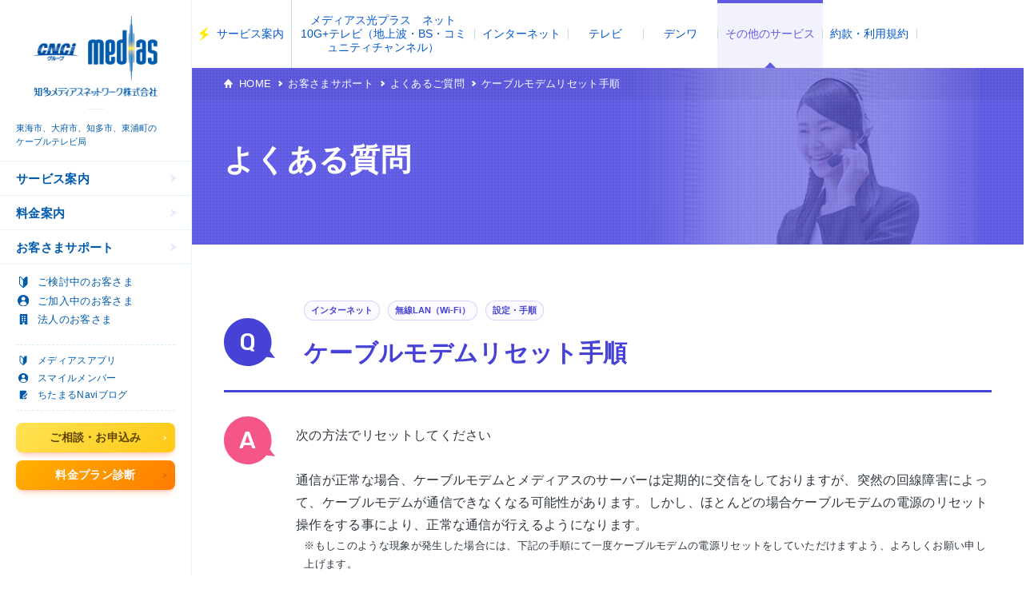

--- FILE ---
content_type: text/html; charset=UTF-8
request_url: https://www.medias.co.jp/support/faq/p_s2321/
body_size: 39722
content:
<!DOCTYPE html>
<html lang="ja">
  <head>
    <!-- Update 2021.3.22 -->
<!-- Google Tag Manager -->
<script>(function(w,d,s,l,i){w[l]=w[l]||[];w[l].push({'gtm.start':
new Date().getTime(),event:'gtm.js'});var f=d.getElementsByTagName(s)[0],
j=d.createElement(s),dl=l!='dataLayer'?'&l='+l:'';j.async=true;j.src=
'https://www.googletagmanager.com/gtm.js?id='+i+dl;f.parentNode.insertBefore(j,f);
})(window,document,'script','dataLayer','GTM-52S3DT5');</script>
<!-- End Google Tag Manager -->
<meta charset="utf-8">
    <meta http-equiv="X-UA-Compatible" content="IE=edge">
    <meta name="format-detection" content="telephone=no">
    <meta name="viewport" content="width=device-width, initial-scale=1.0, viewport-fit=cover">
    <link rel="icon" href="https://www.medias.co.jp/wordpress/wp-content/themes/medias-theme/src/sns/favicon.ico">
    <link rel="shortcut icon" href="https://www.medias.co.jp/wordpress/wp-content/themes/medias-theme/src/sns/favicon.ico">
    <link rel="apple-touch-icon" href="https://www.medias.co.jp/wordpress/wp-content/themes/medias-theme/src/sns/apple-touch-icon.png">
    <!-- STYLE -->
    <link rel="preconnect" href="https://fonts.gstatic.com">
    <link href="https://fonts.googleapis.com/css2?family=Barlow:wght@400;600&family=Rubik:wght@500;700&display=swap" rel="stylesheet">
    <link href="https://fonts.googleapis.com/icon?family=Material+Icons" rel="stylesheet">
    <link rel="stylesheet" href="https://www.medias.co.jp/wordpress/wp-content/themes/medias-theme/src/fonts/style.css">
    <link rel="stylesheet" href="https://www.medias.co.jp/wordpress/wp-content/themes/medias-theme/src/css/common.css?v=1.5.5">
          <link rel="stylesheet" href="https://www.medias.co.jp/wordpress/wp-content/themes/medias-theme/src/css/wae.css?v=1.0">
                <link rel="stylesheet" href="https://www.medias.co.jp/wordpress/wp-content/themes/medias-theme/src/css/lp-popup.css?v=0.12">
    <title>ケーブルモデムリセット手順 - 知多メディアスネットワーク</title>

		<!-- All in One SEO 4.6.6 - aioseo.com -->
		<meta name="description" content="次の方法でリセットしてください 通信が正常な場合、ケーブルモデムとメディアスのサーバーは定期的に交信をしており" />
		<meta name="robots" content="max-image-preview:large" />
		<link rel="canonical" href="https://www.medias.co.jp/support/faq/p_s2321/" />
		<meta name="generator" content="All in One SEO (AIOSEO) 4.6.6" />
		<meta property="og:locale" content="ja_JP" />
		<meta property="og:site_name" content="知多メディアスネットワーク - 知多メディアスネットワークは愛知県東海市にあるケーブルテレビ局。東海市・大府市・知多市・東浦町の光インターネット・光ケーブルテレビ・光固定電話は地元密着のメディアスにおまかせ。新築限定メニューやセット割でさらにお得に！QUOカードキャンペーン実施中。まずはカンタンお問合せを" />
		<meta property="og:type" content="article" />
		<meta property="og:title" content="ケーブルモデムリセット手順 - 知多メディアスネットワーク" />
		<meta property="og:description" content="次の方法でリセットしてください 通信が正常な場合、ケーブルモデムとメディアスのサーバーは定期的に交信をしており" />
		<meta property="og:url" content="https://www.medias.co.jp/support/faq/p_s2321/" />
		<meta property="article:published_time" content="2021-04-05T00:38:36+00:00" />
		<meta property="article:modified_time" content="2023-03-14T01:47:39+00:00" />
		<meta name="twitter:card" content="summary_large_image" />
		<meta name="twitter:title" content="ケーブルモデムリセット手順 - 知多メディアスネットワーク" />
		<meta name="twitter:description" content="次の方法でリセットしてください 通信が正常な場合、ケーブルモデムとメディアスのサーバーは定期的に交信をしており" />
		<script type="application/ld+json" class="aioseo-schema">
			{"@context":"https:\/\/schema.org","@graph":[{"@type":"BreadcrumbList","@id":"https:\/\/www.medias.co.jp\/support\/faq\/p_s2321\/#breadcrumblist","itemListElement":[{"@type":"ListItem","@id":"https:\/\/www.medias.co.jp\/#listItem","position":1,"name":"\u5bb6","item":"https:\/\/www.medias.co.jp\/","nextItem":"https:\/\/www.medias.co.jp\/support\/faq\/p_s2321\/#listItem"},{"@type":"ListItem","@id":"https:\/\/www.medias.co.jp\/support\/faq\/p_s2321\/#listItem","position":2,"name":"\u30b1\u30fc\u30d6\u30eb\u30e2\u30c7\u30e0\u30ea\u30bb\u30c3\u30c8\u624b\u9806","previousItem":"https:\/\/www.medias.co.jp\/#listItem"}]},{"@type":"Organization","@id":"https:\/\/www.medias.co.jp\/#organization","name":"\u77e5\u591a\u30e1\u30c7\u30a3\u30a2\u30b9\u30cd\u30c3\u30c8\u30ef\u30fc\u30af","description":"\u77e5\u591a\u30e1\u30c7\u30a3\u30a2\u30b9\u30cd\u30c3\u30c8\u30ef\u30fc\u30af\u306f\u611b\u77e5\u770c\u6771\u6d77\u5e02\u306b\u3042\u308b\u30b1\u30fc\u30d6\u30eb\u30c6\u30ec\u30d3\u5c40\u3002\u6771\u6d77\u5e02\u30fb\u5927\u5e9c\u5e02\u30fb\u77e5\u591a\u5e02\u30fb\u6771\u6d66\u753a\u306e\u5149\u30a4\u30f3\u30bf\u30fc\u30cd\u30c3\u30c8\u30fb\u5149\u30b1\u30fc\u30d6\u30eb\u30c6\u30ec\u30d3\u30fb\u5149\u56fa\u5b9a\u96fb\u8a71\u306f\u5730\u5143\u5bc6\u7740\u306e\u30e1\u30c7\u30a3\u30a2\u30b9\u306b\u304a\u307e\u304b\u305b\u3002\u65b0\u7bc9\u9650\u5b9a\u30e1\u30cb\u30e5\u30fc\u3084\u30bb\u30c3\u30c8\u5272\u3067\u3055\u3089\u306b\u304a\u5f97\u306b\uff01QUO\u30ab\u30fc\u30c9\u30ad\u30e3\u30f3\u30da\u30fc\u30f3\u5b9f\u65bd\u4e2d\u3002\u307e\u305a\u306f\u30ab\u30f3\u30bf\u30f3\u304a\u554f\u5408\u305b\u3092","url":"https:\/\/www.medias.co.jp\/","telephone":"+81120237707","foundingDate":"1996-05-08","logo":{"@type":"ImageObject","url":"https:\/\/www.medias.co.jp\/wordpress\/wp-content\/uploads\/schema_logo.png","@id":"https:\/\/www.medias.co.jp\/support\/faq\/p_s2321\/#organizationLogo","width":512,"height":512},"image":{"@id":"https:\/\/www.medias.co.jp\/support\/faq\/p_s2321\/#organizationLogo"}},{"@type":"WebPage","@id":"https:\/\/www.medias.co.jp\/support\/faq\/p_s2321\/#webpage","url":"https:\/\/www.medias.co.jp\/support\/faq\/p_s2321\/","name":"\u30b1\u30fc\u30d6\u30eb\u30e2\u30c7\u30e0\u30ea\u30bb\u30c3\u30c8\u624b\u9806 - \u77e5\u591a\u30e1\u30c7\u30a3\u30a2\u30b9\u30cd\u30c3\u30c8\u30ef\u30fc\u30af","description":"\u6b21\u306e\u65b9\u6cd5\u3067\u30ea\u30bb\u30c3\u30c8\u3057\u3066\u304f\u3060\u3055\u3044 \u901a\u4fe1\u304c\u6b63\u5e38\u306a\u5834\u5408\u3001\u30b1\u30fc\u30d6\u30eb\u30e2\u30c7\u30e0\u3068\u30e1\u30c7\u30a3\u30a2\u30b9\u306e\u30b5\u30fc\u30d0\u30fc\u306f\u5b9a\u671f\u7684\u306b\u4ea4\u4fe1\u3092\u3057\u3066\u304a\u308a","inLanguage":"ja","isPartOf":{"@id":"https:\/\/www.medias.co.jp\/#website"},"breadcrumb":{"@id":"https:\/\/www.medias.co.jp\/support\/faq\/p_s2321\/#breadcrumblist"},"datePublished":"2021-04-05T09:38:36+09:00","dateModified":"2023-03-14T10:47:39+09:00"},{"@type":"WebSite","@id":"https:\/\/www.medias.co.jp\/#website","url":"https:\/\/www.medias.co.jp\/","name":"\u77e5\u591a\u30e1\u30c7\u30a3\u30a2\u30b9\u30cd\u30c3\u30c8\u30ef\u30fc\u30af","alternateName":"\u77e5\u591a\u30e1\u30c7\u30a3\u30a2\u30b9\u30cd\u30c3\u30c8\u30ef\u30fc\u30af\u682a\u5f0f\u4f1a\u793e","description":"\u77e5\u591a\u30e1\u30c7\u30a3\u30a2\u30b9\u30cd\u30c3\u30c8\u30ef\u30fc\u30af\u306f\u611b\u77e5\u770c\u6771\u6d77\u5e02\u306b\u3042\u308b\u30b1\u30fc\u30d6\u30eb\u30c6\u30ec\u30d3\u5c40\u3002\u6771\u6d77\u5e02\u30fb\u5927\u5e9c\u5e02\u30fb\u77e5\u591a\u5e02\u30fb\u6771\u6d66\u753a\u306e\u5149\u30a4\u30f3\u30bf\u30fc\u30cd\u30c3\u30c8\u30fb\u5149\u30b1\u30fc\u30d6\u30eb\u30c6\u30ec\u30d3\u30fb\u5149\u56fa\u5b9a\u96fb\u8a71\u306f\u5730\u5143\u5bc6\u7740\u306e\u30e1\u30c7\u30a3\u30a2\u30b9\u306b\u304a\u307e\u304b\u305b\u3002\u65b0\u7bc9\u9650\u5b9a\u30e1\u30cb\u30e5\u30fc\u3084\u30bb\u30c3\u30c8\u5272\u3067\u3055\u3089\u306b\u304a\u5f97\u306b\uff01QUO\u30ab\u30fc\u30c9\u30ad\u30e3\u30f3\u30da\u30fc\u30f3\u5b9f\u65bd\u4e2d\u3002\u307e\u305a\u306f\u30ab\u30f3\u30bf\u30f3\u304a\u554f\u5408\u305b\u3092","inLanguage":"ja","publisher":{"@id":"https:\/\/www.medias.co.jp\/#organization"}}]}
		</script>
		<!-- All in One SEO -->

<link rel='dns-prefetch' href='//cdnjs.cloudflare.com' />
<link rel='dns-prefetch' href='//s.w.org' />
		<script type="text/javascript">
			window._wpemojiSettings = {"baseUrl":"https:\/\/s.w.org\/images\/core\/emoji\/13.0.0\/72x72\/","ext":".png","svgUrl":"https:\/\/s.w.org\/images\/core\/emoji\/13.0.0\/svg\/","svgExt":".svg","source":{"concatemoji":"https:\/\/www.medias.co.jp\/wordpress\/wp-includes\/js\/wp-emoji-release.min.js?ver=5.5.17"}};
			!function(e,a,t){var n,r,o,i=a.createElement("canvas"),p=i.getContext&&i.getContext("2d");function s(e,t){var a=String.fromCharCode;p.clearRect(0,0,i.width,i.height),p.fillText(a.apply(this,e),0,0);e=i.toDataURL();return p.clearRect(0,0,i.width,i.height),p.fillText(a.apply(this,t),0,0),e===i.toDataURL()}function c(e){var t=a.createElement("script");t.src=e,t.defer=t.type="text/javascript",a.getElementsByTagName("head")[0].appendChild(t)}for(o=Array("flag","emoji"),t.supports={everything:!0,everythingExceptFlag:!0},r=0;r<o.length;r++)t.supports[o[r]]=function(e){if(!p||!p.fillText)return!1;switch(p.textBaseline="top",p.font="600 32px Arial",e){case"flag":return s([127987,65039,8205,9895,65039],[127987,65039,8203,9895,65039])?!1:!s([55356,56826,55356,56819],[55356,56826,8203,55356,56819])&&!s([55356,57332,56128,56423,56128,56418,56128,56421,56128,56430,56128,56423,56128,56447],[55356,57332,8203,56128,56423,8203,56128,56418,8203,56128,56421,8203,56128,56430,8203,56128,56423,8203,56128,56447]);case"emoji":return!s([55357,56424,8205,55356,57212],[55357,56424,8203,55356,57212])}return!1}(o[r]),t.supports.everything=t.supports.everything&&t.supports[o[r]],"flag"!==o[r]&&(t.supports.everythingExceptFlag=t.supports.everythingExceptFlag&&t.supports[o[r]]);t.supports.everythingExceptFlag=t.supports.everythingExceptFlag&&!t.supports.flag,t.DOMReady=!1,t.readyCallback=function(){t.DOMReady=!0},t.supports.everything||(n=function(){t.readyCallback()},a.addEventListener?(a.addEventListener("DOMContentLoaded",n,!1),e.addEventListener("load",n,!1)):(e.attachEvent("onload",n),a.attachEvent("onreadystatechange",function(){"complete"===a.readyState&&t.readyCallback()})),(n=t.source||{}).concatemoji?c(n.concatemoji):n.wpemoji&&n.twemoji&&(c(n.twemoji),c(n.wpemoji)))}(window,document,window._wpemojiSettings);
		</script>
		<style type="text/css">
img.wp-smiley,
img.emoji {
	display: inline !important;
	border: none !important;
	box-shadow: none !important;
	height: 1em !important;
	width: 1em !important;
	margin: 0 .07em !important;
	vertical-align: -0.1em !important;
	background: none !important;
	padding: 0 !important;
}
</style>
	<link rel='stylesheet' id='wp-block-library-css'  href='https://www.medias.co.jp/wordpress/wp-includes/css/dist/block-library/style.min.css?ver=5.5.17' type='text/css' media='all' />
<link rel='stylesheet' id='aos_style-css'  href='https://www.medias.co.jp/wordpress/wp-content/plugins/lw-wae-contents-editor/aos/aos.css?ver=5.5.17' type='text/css' media='all' />
<link rel='stylesheet' id='slick_style-css'  href='https://www.medias.co.jp/wordpress/wp-content/plugins/lw-wae-contents-editor/aos/slick.css?ver=5.5.17' type='text/css' media='all' />
<link rel='stylesheet' id='passster-public-css'  href='https://www.medias.co.jp/wordpress/wp-content/plugins/content-protector/assets/public/passster-public.min.css?ver=3.5.5.8' type='text/css' media='all' />
<script type='text/javascript' src='https://cdnjs.cloudflare.com/ajax/libs/jquery/3.6.0/jquery.min.js?ver=5.5.17' id='jquery-js'></script>
<script type='text/javascript' src='https://www.medias.co.jp/wordpress/wp-content/plugins/lw-wae-contents-editor/aos/aos.js?ver=5.5.17' id='aos_script-js'></script>
<script type='text/javascript' src='https://www.medias.co.jp/wordpress/wp-content/plugins/lw-wae-contents-editor/aos/slick.min.js?ver=5.5.17' id='slick_script-js'></script>
<script type='text/javascript' src='https://www.medias.co.jp/wordpress/wp-content/plugins/content-protector/assets/public/cookie.js?ver=5.5.17' id='passster-cookie-js'></script>
<script type='text/javascript' src='https://www.medias.co.jp/wordpress/wp-content/plugins/content-protector/assets/public/captcha.js?ver=5.5.17' id='passster-captcha-js'></script>
<script type='text/javascript' id='passster-public-js-extra'>
/* <![CDATA[ */
var ps_ajax = {"ajax_url":"https:\/\/www.medias.co.jp\/wordpress\/wp-admin\/admin-ajax.php","days":"2","use_cookie":"on","no_ajax":"on","nonce":"7dbc66e905","hash_nonce":"9c832c798d","logout_nonce":"59a0e0e36c","post_id":"89128","captcha_error":"Sorry, your captcha solution was wrong.","recaptcha_key":"","shortcodes":{"[passster-logout]":"[passster-logout]"},"permalink":"https:\/\/www.medias.co.jp\/support\/faq\/p_s2321\/"};
/* ]]> */
</script>
<script type='text/javascript' src='https://www.medias.co.jp/wordpress/wp-content/plugins/content-protector/assets/public/passster-public.min.js?ver=3.5.5.8' id='passster-public-js'></script>
<script type='text/javascript' src='https://cdnjs.cloudflare.com/ajax/libs/jquery-migrate/3.3.2/jquery-migrate.min.js?ver=5.5.17' id='jquery-migrate-js'></script>
<link rel="https://api.w.org/" href="https://www.medias.co.jp/wp-json/" /><link rel="EditURI" type="application/rsd+xml" title="RSD" href="https://www.medias.co.jp/wordpress/xmlrpc.php?rsd" />
<link rel="wlwmanifest" type="application/wlwmanifest+xml" href="https://www.medias.co.jp/wordpress/wp-includes/wlwmanifest.xml" /> 
<link rel='prev' title='メール設定手順一覧' href='https://www.medias.co.jp/support/faq/p_s2419/' />
<link rel='next' title='パソコン設定マニュアル' href='https://www.medias.co.jp/support/faq/p_s2317/' />
<meta name="generator" content="WordPress 5.5.17" />
<link rel='shortlink' href='https://www.medias.co.jp/?p=89128' />
<link rel="alternate" type="application/json+oembed" href="https://www.medias.co.jp/wp-json/oembed/1.0/embed?url=https%3A%2F%2Fwww.medias.co.jp%2Fsupport%2Ffaq%2Fp_s2321%2F" />
<link rel="alternate" type="text/xml+oembed" href="https://www.medias.co.jp/wp-json/oembed/1.0/embed?url=https%3A%2F%2Fwww.medias.co.jp%2Fsupport%2Ffaq%2Fp_s2321%2F&#038;format=xml" />
		<style>
		.passster-form {
			background: #F9F9F9;
			padding: 30px;
			margin: 0px;
		}
		.passster-form h4 {
			font-size: 20px;
			font-weight: 700;
			color: #6804cc;
		}
		.passster-form p {
			font-size: 14px;
			font-weight: 400;
			color: #000000;
		}
		.passster-submit, .passster-submit-recaptcha, .passster-submit-captcha {
			color: #FFFFFF !important;
			background: #6804cc !important;
		}
		.passster-submit:hover, .passster-submit-recaptcha:hover, .passster-submit-captcha:hover {
			color: #FFFFFF !important;
			background: #2e0557 !important;
		}                
		</style>
		  </head>
  <body id="a-top" class="wrap">
    <!-- Update 2021.3.22 -->
<!-- Google Tag Manager (noscript) -->
<noscript><iframe src="https://www.googletagmanager.com/ns.html?id=GTM-52S3DT5"
height="0" width="0" style="display:none;visibility:hidden"></iframe></noscript>
<!-- End Google Tag Manager (noscript) -->    <header class="header">
      <div class="header__inner">
                <p class="header__logo">
          <a href="https://www.medias.co.jp/">
            <img src="https://www.medias.co.jp/wordpress/wp-content/themes/medias-theme/src/img/logo.png" loading="lazy" width="165" height="91" alt="CNCi medias">
            <span class="header__logo__ja"><img src="https://www.medias.co.jp/wordpress/wp-content/themes/medias-theme/src/img/logo_ja.png" loading="lazy" width="155" height="12" alt="知多メディアスネットワーク株式会社"></span>
          </a>
        </p>
        
        <span class="header__text">東海市、大府市、知多市、東浦町の<br>ケーブルテレビ局</span>
        <button type="button" class="spGnavBtn js-spGnavBtn"><span class="spGnavBtn__line"></span>MENU</button>
        <div class="header__menu">
          <form action="/search/" class="siteSearch">
            <div class="siteSearch__keyword">
              <input type="text" name="q" placeholder="何をお探しですか？" class="siteSearch__keyword__textfield" />
              <input type="submit" value="検索する" class="siteSearch__keyword__submit" />
            </div>
          </form>
          <script src="https://www.gstatic.com/prose/brand.js" targetId="gSearchLogoHeader"></script>
          <nav class="gnav">
            <ul class="gnav__list">
              <li class="gnav__list__item">
                <div class="gnav__list__text">サービス案内</div>
                <div class="gnav__sub js-gnavSubBox">
                  <ul class="gnav__sub__list">
                    <li class="gnav__sub__topPage"><a href="/service-guide/"><img src="https://www.medias.co.jp/wordpress/wp-content/themes/medias-theme/src/img/nav_ic_service.svg" alt="" width="100">サービス案内TOP</a></li>
                    <li class="gnav__sub__link">
                      <a href="/service-guide/basicplan/">メディアス光プラス</a>
                      <ul>
                        <li><a href="/service-guide/medias-net/">インターネット</a></li>
                        <li><a href="/service-guide/medias-tv/">テレビ</a></li>
                        <li><a href="/service-guide/medias-tel/">デンワ</a></li>
                        <li><a href="/service-guide/other/">その他のサービス</a></li>
                        <li><a href="/service-guide/yakkandl/">約款・利用規約</a></li>
                      </ul>
                    </li>
                  </ul>
                                  </div>
              </li>
              <li class="gnav__list__item">
                <div class="gnav__list__text">料金案内</div>
                <div class="gnav__sub js-gnavSubBox">
                  <ul class="gnav__sub__list">
                    <li class="gnav__sub__topPage"><a href="/price/"><img src="https://www.medias.co.jp/wordpress/wp-content/themes/medias-theme/src/img/nav_ic_price.svg" alt="" width="80">料金案内TOP</a></li>
                    <li class="gnav__sub__link"><a href="/service-guide/basicplan/">基本プランの選び方</a></li>
                    <li class="gnav__sub__link"><a href="/price/monthly_fee/">月額料金一覧</a></li>
                    <li class="gnav__sub__link"><a href="/price/initial_cost/">初期費用</a></li>
                    <li class="gnav__sub__link"><a href="/price/other_costs/">その他の費用</a></li>
                    <li class="gnav__sub__link"><a href="/price/discount/">割引プラン</a></li>
                    <li class="gnav__sub__link"><a href="/price/campaign/">ピックアップ</a></li>
                  </ul>
                                  </div>
              </li>
              <li class="gnav__list__item">
                <div class="gnav__list__text">お客さまサポート</div>
                <div class="gnav__sub js-gnavSubBox">
                  <ul class="gnav__sub__list">
                    <li class="gnav__sub__topPage"><a href="/support/"><img src="https://www.medias.co.jp/wordpress/wp-content/themes/medias-theme/src/img/nav_ic_support.svg" alt="" width="80">お客さまサポートTOP</a></li>
                    <li class="gnav__sub__btn"><a href="/form/form_2540/" target="_blank" rel="noopener noreferrer" class="contactBtn">サービスに関する技術的なお問合せ</a></li>
                    <li class="gnav__sub__link"><a href="/support/faq/">よくあるご質問</a></li>
                    <li class="gnav__sub__link"><a href="/support/support_service/">サポートサービス一覧</a></li>
                    <li class="gnav__sub__link"><a href="/support/customer_menu_login/">お客さまメニュー</a></li>
                    <li class="gnav__sub__link"><a href="/support/webmail_login/">Webメールログイン</a></li>
                    <li class="gnav__sub__link"><a href="/support/smile-member/">スマイルメンバー制度</a></li>
                    <li class="gnav__sub__link"><a href="/support/manual_download/">マニュアル・手順</a></li>
                  </ul>
                                  </div>
              </li>
            </ul>
          </nav>
          <ul class="targetMenu">
            <li><a href="/#tab-visitor" class="targetMenu__anchor t-visitor ga-tab-visitor child-page"><span>ご検討中</span>のお客さま</a></li>
            <li><a href="/#tab-user" class="targetMenu__anchor t-user ga-tab-user child-page"><span>ご加入中</span>のお客さま</a></li>
            <li><a href="/#tab-business" class="targetMenu__anchor t-biz ga-tab-business child-page"><span>法人</span>のお客さま</a></li>
          </ul>
          <ul class="targetMenu targetMenu--utility">
            <li><a href="/app/" class="targetMenu__anchor t-app">メディアスアプリ</a></li>
            <li><a href="/support/smile-member/" class="targetMenu__anchor t-smile">スマイルメンバー</a></li>
            <li class="targetMenu__1clm"><a href="/chitamaru/" class="targetMenu__anchor t-chitamaru">ちたまるNaviブログ</a></li>
          </ul>
          <ul class="cvMenu">
            <li>
              <a href="/consultation/" target="_blank" rel="noopener" class="contactBtn">ご相談・お申込み</a>
            </li>
            <li>
              <a href="/simulator/" target="_blank" rel="noopener" class="simulationBtn">料金プラン診断</a>
            </li>
          </ul>
        </div>
      </div>
    </header>
    <article class="content subpage theme-support">
      <nav class="localNav"><div class="inner"><ul class="localNav__list"><li class="localNav__list__cate "><a href="https://www.medias.co.jp/service-guide/">サービス案内</a></li><li class=""><a href="https://www.medias.co.jp/service-guide/basicplan/">メディアス光プラス　ネット10G+テレビ（地上波・BS・コミュニティチャンネル）</a><li class=""><a href="https://www.medias.co.jp/service-guide/medias-net/">インターネット</a><ul class="localNav__list__sub"><li><a href="https://www.medias.co.jp/service-guide/medias-net/net10g/">10Gでかなえる、快適な暮らし</a></li><li><a href="https://www.medias.co.jp/service-guide/medias-net/optional_service/">オプションサービス</a></li><li><a href="https://www.medias.co.jp/service-guide/medias-net/video_distribution/">メディアス動画配信サービス</a></li></ul><li class=""><a href="https://www.medias.co.jp/service-guide/medias-tv/">テレビ</a><ul class="localNav__list__sub"><li><a href="https://www.medias.co.jp/service-guide/medias-tv/channel/">コース別チャンネル一覧</a></li><li><a href="https://www.medias.co.jp/service-guide/medias-tv/community_ch/">コミュニティチャンネル</a></li><li><a href="https://www.medias.co.jp/service-guide/medias-tv/optional_ch/">オプションチャンネル</a></li><li><a href="https://www.medias.co.jp/service-guide/medias-tv/tv-option/">周辺機器</a></li><li><a href="https://www.medias.co.jp/service-guide/medias-tv/nhk/">NHK団体一括支払サービス</a></li></ul><li class=""><a href="https://www.medias.co.jp/service-guide/medias-tel/">デンワ</a><ul class="localNav__list__sub"><li><a href="https://www.medias.co.jp/service-guide/medias-tel/cableline_setsuzoku/">ケーブルライン　接続可否</a></li><li><a href="https://www.medias.co.jp/service-guide/medias-tel/optional_service/">ケーブルプラス電話　オプション</a></li><li><a href="https://www.medias.co.jp/service-guide/medias-tel/setsuzoku/">ケーブルプラス電話　接続可否</a></li><li><a href="https://www.medias.co.jp/service-guide/medias-tel/cableline/">ケーブルライン</a></li></ul><li class="is-current"><a href="https://www.medias.co.jp/service-guide/other/">その他のサービス</a><ul class="localNav__list__sub"><li><a href="https://www.medias.co.jp/service-guide/other/anshin-ai-camera/">あんしんAIカメラ</a></li><li><a href="https://www.medias.co.jp/service-guide/other/jisinsokuho/">ケーブル緊急地震速報サービス</a></li><li><a href="https://www.medias.co.jp/service-guide/other/pc_sales/">パソコン販売サービス</a></li><li><a href="https://www.medias.co.jp/service-guide/other/kateene/">カテエネ電気・ガス</a></li><li><a href="https://www.medias.co.jp/service-guide/other/cable_smartphone/">ケーブルスマホ</a></li></ul><li class=""><a href="https://www.medias.co.jp/service-guide/yakkandl/">約款・利用規約</a><ul class="localNav__list__sub"><li><a href="https://www.medias.co.jp/service-guide/yakkandl/yakkandl_pre/">旧約款・利用規約</a></li></ul></ul></div></nav>  <div class="pageTitle"><div class="pageTitle__inner" style="background-image:url(/wordpress/wp-content/uploads/pagetitle_photo_support.png)"><div class="topicpath"><ul><li><a href="https://www.medias.co.jp/">HOME</a></li><li><a href="https://www.medias.co.jp/support/">お客さまサポート</a></li><li><a href="https://www.medias.co.jp/support/faq/">よくあるご質問</a></li><li>ケーブルモデムリセット手順</li></ul></div><h1 class="pageTitle__main">よくある質問</h1></div></div>  <main class="main">
    <div class="faqContent l-lowerPage">
      <div class="faqContent__main">
        <div class="inner">
                    <section class="faqDetail">
            <div class="faqDetail__head">
                            <ul class="faqCate">
                                <li class="faqTag" data-tag="net" data-tax="faq_service_cat"><button>インターネット</button></li>
                                <li class="faqTag" data-tag="wireless_lan" data-tax="faq_keyword_cat"><button>無線LAN（Wi-Fi）</button></li>
                                <li class="faqTag" data-tag="configuration" data-tax="faq_keyword_cat"><button>設定・手順</button></li>
                              </ul>
                            <h2 class="sectionTitle">ケーブルモデムリセット手順</h2>
            </div>
            <div class="faqDetail__body">
              <div class="wae">              <section class="wae-section wae-section-margin-moderate">
    <div class="wae-section-column wae-section-column1 wae-section-margin-moderate">
        <div class="wae-section-block">
            <p class="wae-section-margin-none">次の方法でリセットしてください<br />
<br />
通信が正常な場合、ケーブルモデムとメディアスのサーバーは定期的に交信をしておりますが、突然の回線障害によって、ケーブルモデムが通信できなくなる可能性があります。しかし、ほとんどの場合ケーブルモデムの電源のリセット操作をする事により、正常な通信が行えるようになります。</p>
            <div class="wae-section-note wae-section-margin-moderate"><p>※もしこのような現象が発生した場合には、下記の手順にて一度ケーブルモデムの電源リセットをしていただけますよう、よろしくお願い申し上げます。</p></div>
        </div>
    </div>
    <div class="wae-section-column wae-section-column1 wae-section-margin-moderate">
        <div class="wae-section-block wae-section-block-border">
            <div class="wae-section-head wae-section-margin-small wae-h-bold wae-txt-normal"><h2>ケーブルモデムの電源リセットの仕方</h2></div>
            <div class="wae-section-margin-small"><ul class="wae-section-list-number">
              <li>パソコンおよび周辺機器の電源を切って下さい。（無線ルーター含む）</li>
              <li>ケーブルモデムの電源を切って下さい。<br>※電源を切るときは、コンセントプラグから抜いてください。（ケーブルモデムの後ろに繋がっている電源プラグは抜かないでください）またケーブルモデムは頻繁に電源を切ることのできるような設計になっておりません。頻繁に電源を切ると故障の原因となりますのであまり行わないでください。</li>
              <li>30秒から1分程度待ちます。</li>
              <li>ケーブルモデムの電源を入れてください。（コンセントプラグをさして下さい）</li>
              <li>ケーブルモデム前面のSTATUSランプが点灯したら、パソコンおよび周辺機器の電源を入れてください。</li>
            </ul></div>
            <div class="wae-section-note wae-section-margin-moderate wae-section-note-bgcolor"><p>※この操作を行っても問題が解消されない場合は弊社までお問合せください。</p></div>
            <figure class="wae-section-margin-moderate"><img src="https://www.medias.co.jp/wordpress/wp-content/uploads/net-not-img1-2.jpg"></figure>
        </div>
    </div>
    <div class="wae-section-column wae-section-column1 wae-section-margin-moderate">
        <div class="wae-section-block">
        </div>
    </div>
</section>
              </div>              <div id="helpfulArea" class="feedback">
                <h3 class="feedback__q">役に立ちましたか？</h3>
                <div class="feedback__a">
                  <button type="button" class="feedback__btn--y registerHelpful" data-id="89128" data-helpful="yes">YES</button>
                  <span class="feedback__text">or</span>
                  <button type="button" class="feedback__btn--n registerHelpful" data-id="89128" data-helpful="no">NO</button>
                </div>
              </div>
              <div id="helpfulCompleteArea" class="feedback" style="display: none;">
                <p class="feedback__complete" data-helpful="yes" style="display: none;">ご回答ありがとうございました。</p>
                <p class="feedback__complete" data-helpful="no" style="display: none;">ご期待に沿えず申し訳ございません。<br>
                大変お手数をお掛けしますが、<br class="spShow"><a href="/form/form_2540/">こちら</a>よりお問い合わせいただくか、<br>フリーコール：<a href="tel:0120-23-7707">0120-23-7707</a>（平日9：00-18：00）へご連絡ください。
              </p>
              </div>
            </div>
          </section>
                  </div>
      </div>

      <div class="faqContent__nav">
        <div class="inner">
          <p class="backBtn"><a href="/support/faq/search/">検索結果に戻る</a>　　<a href="/support/faq/" class="toTop">よくある質問のTOPに戻る</a></p>
        </div>
      </div>

      <div class="faqContent__btm">
        <div class="inner">
          <form id="faqSearch" action="/support/faq/search/" class="faqSearch" method="post"><div class="faqSearch__box"><input type="text" name="faq_name" placeholder="何をお探しですか？" class="faqSearch__box__keyword" value="" /><div class="faqSearch__box__list"><label class="u-checkBox"><input type="checkbox" name="service[]" value="tv" ><span>テレビ</span></label><label class="u-checkBox"><input type="checkbox" name="service[]" value="net" ><span>インターネット</span></label><label class="u-checkBox"><input type="checkbox" name="service[]" value="tel" ><span>デンワ</span></label><label class="u-checkBox"><input type="checkbox" name="service[]" value="other" ><span>その他のサービス</span></label><label class="u-checkBox"><input type="checkbox" name="service[]" value="myid" ><span>MyiD</span></label><label class="u-checkBox"><input type="checkbox" name="service[]" value="%e3%83%a1%e3%83%87%e3%82%a3%e3%82%a2%e3%82%b9%e3%82%a2%e3%83%97%e3%83%aa" ><span>メディアスアプリ</span></label><label class="u-checkBox"><input type="checkbox" name="service[]" value="%e5%8b%95%e7%94%bb%e9%85%8d%e4%bf%a1%e3%82%b5%e3%83%bc%e3%83%93%e3%82%b9" ><span>動画配信サービス</span></label></div><div class="faqSearch__box__list faqSearch__box__list--small"><label class="u-checkText"><input type="checkbox" name="keyword[]" value="under_consideration"><span>ご検討中のお客さま</span></label><label class="u-checkText"><input type="checkbox" name="keyword[]" value="under_subscription"><span>ご加入中のお客さま</span></label><label class="u-checkText"><input type="checkbox" name="keyword[]" value="wireless_lan"><span>無線LAN（Wi-Fi）</span></label><label class="u-checkText"><input type="checkbox" name="keyword[]" value="stb"><span>セットトップボックス（STB）</span></label><label class="u-checkText"><input type="checkbox" name="keyword[]" value="mail"><span>メール</span></label><label class="u-checkText"><input type="checkbox" name="keyword[]" value="trouble"><span>トラブル・障害</span></label><label class="u-checkText"><input type="checkbox" name="keyword[]" value="configuration"><span>設定・手順</span></label><label class="u-checkText"><input type="checkbox" name="keyword[]" value="contract"><span>ご契約・お手続き</span></label><label class="u-checkText"><input type="checkbox" name="keyword[]" value="construction"><span>工事</span></label><label class="u-checkText"><input type="checkbox" name="keyword[]" value="%e3%83%91%e3%82%b9%e3%83%af%e3%83%bc%e3%83%89-2"><span>パスワード</span></label><label class="u-checkText"><input type="checkbox" name="keyword[]" value="%e3%83%9e%e3%82%ab%e3%83%95%e3%82%a3%e3%83%bc"><span>マカフィー</span></label></div></div><button type="submit" class="faqSearch__box__submit">検索する</button><a href="/support/faq/search/?all=all-search" class="faqSearch__box__allShow">すべて表示する</a></form>        </div>
      </div>
    </div>
  </main>
    </article>

    <footer class="footer">
      <div class="footer__bn">
        <div class="inner">
          <div class="footBn js-footBn"><div class="footBn__item"><a href="https://www.cable-girls.com/" target="_blank" rel="noopener noreferrer"><img src="/wordpress/wp-content/uploads/bnr_220x70.jpg" alt="け〜ぶるGiRLSサイト" class="js-objectFit" loading="lazy" width="220" height="70"></a></div><div class="footBn__item"><a href="https://job.mynavi.jp/27/pc/search/corp84714/outline.html" target="_blank" rel="noopener noreferrer"><img src="/wordpress/wp-content/uploads/bnr_mynavi2027.png" alt="マイナビ" class="js-objectFit" loading="lazy" width="220" height="70"></a></div><div class="footBn__item"><a href="https://www.medias.co.jp/recruit/" target="_blank" rel="noopener noreferrer"><img src="/wordpress/wp-content/uploads/bnr_recruit2027.png" alt="メディアス新卒採用情報" class="js-objectFit" loading="lazy" width="220" height="70"></a></div><div class="footBn__item"><a href="https://www.pref.aichi.jp/police/anzen/cyber/tusin/tusin.html" target="_blank" rel="noopener noreferrer"><img src="/wordpress/wp-content/uploads/bnr_aichipolice.png" alt="サイバー犯罪対策通信" class="js-objectFit" loading="lazy" width="220" height="70"></a></div></div>        </div>
      </div>
      <div class="footer__main">
        <p class="pageTop js-pageTop"><a href="#a-top"><img src="https://www.medias.co.jp/wordpress/wp-content/themes/medias-theme/src/img/pagetop.png" loading="lazy" width="46" height="30" alt="SCROLL"></a></p>
        <div class="inner">
          <div class="footer__main__info">
            <p class="footer__main__logo"><a href="/"><img src="https://www.medias.co.jp/wordpress/wp-content/themes/medias-theme/src/img/foot_logo.png" loading="lazy" width="425" height="27" alt="CNCi 知多メディアスネットワーク株式会社"></a></p>
            <p class="footer__main__address">〒477-0031 愛知県東海市大田町下浜田165番地</p>
            <dl class="footer__main__tel">
              <dt class="footer__main__tel__img"><img src="https://www.medias.co.jp/wordpress/wp-content/themes/medias-theme/src/img/ic_freecall.svg" loading="lazy" width="22" height="18" alt="フリーコール"></dt>
              <dd>0120-23-7707</dd>
              <dt>FAX</dt>
              <dd>0562-33-7693</dd>
            </dl>
          </div>
          <div class="footer__main__nav">
            <ul class="footNav">
              <li><a href="/">個人のお客さま</a></li>
              <li><a href="/business/">法人のお客さま</a></li>
              <li><a href="/company/recruit-information/">採用情報</a></li>
              <li><a href="/company/">企業情報</a></li>
              <li><a href="/company/privacy/">個人情報保護方針</a></li>
              <li><a href="/company/customer-harassment/">カスタマーハラスメントに関する基本方針</a></li>
              <li><a href="/company/information-security/">情報セキュリティ基本方針</a></li>
              <li><a href="/company/site/">サイトのご利用について</a></li>
            </ul>
            <div class="footer__main__mark">
                          <div class="footer__main__isms"><a href="/company/information-security/" rel="noopener noreferrer"><img src="https://www.medias.co.jp/wordpress/wp-content/themes/medias-theme/src/img/isms.png" loading="lazy" width="85" height="85" alt="ISMSマーク"></a></div>  
              <div class="footer__main__eruboshi"><a href="https://www.mhlw.go.jp/stf/seisakunitsuite/bunya/0000091025.html" target="_blank" rel="noopener noreferrer"><img src="https://www.medias.co.jp/wordpress/wp-content/themes/medias-theme/src/img/eruboshi.png" loading="lazy" width="85" height="85" alt="えるぼし認定"></a></div>
              <div class="footer__main__yuryo"><a href="https://kenko-keiei.jp/" target="_blank" rel="noopener noreferrer"><img src="https://www.medias.co.jp/wordpress/wp-content/themes/medias-theme/src/img/yuryo.png" loading="lazy" width="85" height="85" alt="健康経営優良法人"></a></div>  
            </div>
          </div>
        </div>
      </div>
      <p class="footer__copyright">© 2020 CHITA MEDIAS NETWORK INC.</p>
    </footer>

    <nav class="fixdNav">
        </nav>

    
    <script type='text/javascript' src='https://www.medias.co.jp/wordpress/wp-content/plugins/lw-wae-contents-editor/js/wae-section.js?ver=1.2' id='wae_front_script-js'></script>
<script type='text/javascript' src='https://www.medias.co.jp/wordpress/wp-content/plugins/lw-wae-contents-editor/js/library.js?ver=1.1' id='wae_library_script-js'></script>
<script type='text/javascript' src='https://www.medias.co.jp/wordpress/wp-content/plugins/lw-wae-contents-editor/aos/aos_slider_init.js?ver=1.0' id='aos_init_script-js'></script>
<script type='text/javascript' id='faq_search-js-extra'>
/* <![CDATA[ */
var faq_search_ajax = {"ajax_url":"https:\/\/www.medias.co.jp\/wordpress\/wp-admin\/admin-ajax.php"};
/* ]]> */
</script>
<script type='text/javascript' src='https://www.medias.co.jp/wordpress/wp-content/themes/medias-theme/src/js/faq.js?ver=1.3' id='faq_search-js'></script>
<script type='text/javascript' src='https://www.medias.co.jp/wordpress/wp-includes/js/wp-embed.min.js?ver=5.5.17' id='wp-embed-js'></script>
    <!-- JS -->
    <script src="https://www.medias.co.jp/wordpress/wp-content/themes/medias-theme/src/js/common.js?v=1.4"></script>
    <script src="https://www.medias.co.jp/wordpress/wp-content/themes/medias-theme/src/js/tab.js?v=1.1"></script>
    <script src="https://www.medias.co.jp/wordpress/wp-content/themes/medias-theme/src/js/ga.js?v=1.4"></script>
                        <script src="https://www.medias.co.jp/wordpress/wp-content/themes/medias-theme/src/js/lp-popup.js?v=0.5"></script>
      </body>
</html>


--- FILE ---
content_type: text/css
request_url: https://www.medias.co.jp/wordpress/wp-content/themes/medias-theme/src/fonts/style.css
body_size: 451
content:
@font-face {
  font-family: 'iconFont';
  src:  url('iconFont.eot?rt402x');
  src:  url('iconFont.eot?rt402x#iefix') format('embedded-opentype'),
    url('iconFont.ttf?rt402x') format('truetype'),
    url('iconFont.woff?rt402x') format('woff'),
    url('iconFont.svg?rt402x#iconFont') format('svg');
  font-weight: normal;
  font-style: normal;
  font-display: block;
}

[class^="icon-"], [class*=" icon-"] {
  /* use !important to prevent issues with browser extensions that change fonts */
  font-family: 'iconFont' !important;
  speak: never;
  font-style: normal;
  font-weight: normal;
  font-variant: normal;
  text-transform: none;
  line-height: 1;

  /* Better Font Rendering =========== */
  -webkit-font-smoothing: antialiased;
  -moz-osx-font-smoothing: grayscale;
}

.icon-service_ic_ad:before {
  content: "\e900";
}
.icon-service_ic_apartment:before {
  content: "\e901";
}
.icon-service_ic_area:before {
  content: "\e902";
}
.icon-service_ic_biz:before {
  content: "\e903";
}
.icon-service_ic_ch:before {
  content: "\e904";
}
.icon-service_ic_cm:before {
  content: "\e905";
}
.icon-service_ic_consultation:before {
  content: "\e906";
}
.icon-service_ic_consultation02:before {
  content: "\e907";
}
.icon-service_ic_customer:before {
  content: "\e908";
}
.icon-service_ic_earthquake:before {
  content: "\e909";
}
.icon-service_ic_electric:before {
  content: "\e90a";
}
.icon-service_ic_event:before {
  content: "\e90b";
}
.icon-service_ic_faq:before {
  content: "\e90c";
}
.icon-service_ic_fee:before {
  content: "\e90d";
}
.icon-service_ic_fm:before {
  content: "\e90e";
}
.icon-service_ic_hall:before {
  content: "\e90f";
}
.icon-service_ic_house:before {
  content: "\e910";
}
.icon-service_ic_hp:before {
  content: "\e911";
}
.icon-service_ic_mail:before {
  content: "\e912";
}
.icon-service_ic_manual:before {
  content: "\e913";
}
.icon-service_ic_member:before {
  content: "\e914";
}
.icon-service_ic_mypage:before {
  content: "\e915";
}
.icon-service_ic_net:before {
  content: "\e916";
}
.icon-service_ic_online:before {
  content: "\e917";
}
.icon-service_ic_partner:before {
  content: "\e918";
}
.icon-service_ic_prevention:before {
  content: "\e919";
}
.icon-service_ic_public_wifi:before {
  content: "\e91a";
}
.icon-service_ic_recruit:before {
  content: "\e91b";
}
.icon-service_ic_security:before {
  content: "\e91c";
}
.icon-service_ic_signage:before {
  content: "\e91d";
}
.icon-service_ic_simulation:before {
  content: "\e91e";
}
.icon-service_ic_support:before {
  content: "\e91f";
}
.icon-service_ic_tel:before {
  content: "\e920";
}
.icon-service_ic_tv:before {
  content: "\e921";
}
.icon-service_ic_video_pc:before {
  content: "\e922";
}
.icon-service_ic_video_sp:before {
  content: "\e923";
}
.icon-service_ic_wifi:before {
  content: "\e924";
}


--- FILE ---
content_type: text/css
request_url: https://www.medias.co.jp/wordpress/wp-content/themes/medias-theme/src/css/common.css?v=1.5.5
body_size: 59145
content:
:root{--space-sm: 20px;--space-sm: 40px;--space-sm: 60px;--space-sm: 90px;--fs-sm: 1.4rem;--fs-md: 1.6rem;--fs-lg: 1.8rem;--lh-heading: 1.3;--sdwColor-rgb: 38,179,255;--r-md: 20px}@media only screen and (max-width: 767.98px){:root{--r-md: 10px}}.theme-normal{--theme-color: #00a9f7;--theme-paleColor: #f0fafc;--theme-borderColor: #e8f2fa;--theme-tabColor-off: #83d7ff;--theme-tabColor-on1: #40c2ff;--theme-tabColor-on2: #26b3ff;--theme-sdwColor-rgb: 38, 179, 255;--theme-iconColor: #005bac;--theme-bgColor-before: #26baff}.theme-basic{--theme-color: #ff8400;--theme-paleColor: #fef7ee;--theme-borderColor: rgba(255, 132, 0, 0.12);--theme-tabColor-off: #ff9d33;--theme-tabColor-on1: #ff8400;--theme-tabColor-on2: #ff5f00;--theme-sdwColor-rgb: 255, 95, 0;--theme-iconColor: #ff8400;--theme-bgColor-before: #ffa94d}.theme-net{--theme-color: #2f62ed;--theme-paleColor: #f0f4ff;--theme-borderColor: rgba(47, 98, 237, 0.12);--theme-tabColor-off: #95aff5;--theme-tabColor-on1: #396cf7;--theme-tabColor-on2: #284bf5;--theme-sdwColor-rgb: 40, 75, 245;--theme-iconColor: #2f62ed;--theme-bgColor-before: #6981f8}.theme-tv{--theme-color: #f55688;--theme-paleColor: #fcf5f7;--theme-borderColor: rgba(245, 86, 136, 0.12);--theme-tabColor-off: #ffb7d4;--theme-tabColor-on1: #fa669d;--theme-tabColor-on2: #f8477f;--theme-sdwColor-rgb: 248, 71, 127;--theme-iconColor: #f55688;--theme-bgColor-before: #f77da3}.theme-tel{--theme-color: #13ab36;--theme-paleColor: #edfaee;--theme-borderColor: rgba(19, 171, 54, 0.12);--theme-tabColor-off: #94d2a2;--theme-tabColor-on1: #13ab36;--theme-tabColor-on2: #0d9226;--theme-sdwColor-rgb: 13, 146, 38;--theme-iconColor: #13ab36;--theme-bgColor-before: #15bd3c}.theme-campaign{--theme-paleColor: #48c0f7;--theme-borderColor: var(--theme-paleColor)}.theme-campaignDeep{--theme-paleColor: #2fb8f7;--theme-borderColor: var(--theme-paleColor)}.theme-simulation{--theme-paleColor: #fff9ea}.theme-note{--theme-paleColor: #e7edef}html,body,div,span,object,iframe,h1,h2,h3,h4,h5,h6,p,blockquote,pre,abbr,address,cite,code,del,dfn,em,img,ins,kbd,q,samp,small,strong,sub,sup,var,b,i,dl,dt,dd,ol,ul,li,fieldset,form,label,legend,table,caption,tbody,tfoot,thead,tr,th,td,article,aside,canvas,details,figcaption,figure,footer,header,hgroup,menu,nav,section,summary,time,mark,audio,video,a{margin:0;padding:0;outline:0;border:0;background:rgba(0,0,0,0)}html,body,div,span,object,iframe,h1,h2,h3,h4,h5,h6,p,blockquote,pre,abbr,address,cite,code,del,dfn,em,img,ins,kbd,q,samp,small,strong,var,b,i,dl,dt,dd,ol,ul,li,fieldset,form,label,legend,table,caption,tbody,tfoot,thead,tr,th,td,article,aside,canvas,details,figcaption,figure,footer,header,hgroup,menu,nav,section,summary,time,mark,audio,video,a{vertical-align:baseline;font-size:100%}article,aside,details,figcaption,figure,footer,header,hgroup,menu,nav,section{display:block}*{-webkit-box-sizing:border-box;box-sizing:border-box}html{min-width:1250px;font-size:62.5%;overflow:auto}@media screen and (max-width: 320px){html{font-size:51%}}html,body,button,input,select,textarea{font-family:"メイリオ",Meiryo,"Helvetica Neue","Hiragino Kaku Gothic ProN","Hiragino Sans","ヒラギノ角ゴ Pro W3","Hiragino Kaku Gothic Pro",Verdana,sans-serif}body{color:#2f363f;font-size:1.6rem;line-height:1.8;letter-spacing:.02em;overflow-x:hidden;text-rendering:optimizeLegibility;-webkit-font-kerning:normal;font-kerning:normal;-webkit-font-variant-ligatures:common-ligatures contextual;font-variant-ligatures:common-ligatures contextual;-webkit-font-feature-settings:"kern","liga","clig","calt";font-feature-settings:"kern","liga","clig","calt"}a{color:#05c;text-decoration:none}@media only screen and (min-width: 768px){a:hover{color:#006aff}}a[href^="tel:"]{pointer-events:none}img{max-width:100%;height:auto;vertical-align:bottom}table{width:100%;border-spacing:0;border-collapse:collapse}@media only screen and (max-width: 767.98px){html{min-width:320px}body{font-size:1.6rem;-webkit-text-size-adjust:100%}a[href^="tel:"]{pointer-events:auto}}@media(min-width: 768px){.spShow{display:none}}@media only screen and (max-width: 767.98px){.pcShow{display:none}}@media(max-width: 1600px){.largePcShow{display:none}}.pagelink{display:block;width:1px;height:1px;margin-top:-130px;padding-top:130px}@media only screen and (max-width: 767.98px){.scroll_x{overflow:auto;-webkit-overflow-scrolling:touch;margin-bottom:8px;padding:1px;border:1px solid #cad9e0}.scroll_x>table{width:auto;min-width:100%}.scroll_x th,.scroll_x td{display:table-cell;width:auto;white-space:nowrap}}.inner{max-width:1200px;margin:0 auto}.wrap:not(.lpPage){padding-left:240px}.header{position:fixed;top:0;bottom:0;left:0;z-index:101;width:240px;background:#fff;border-right:1px solid #e8f5fa}.is-tablet .header{overflow:visible}.header__inner{width:100%;height:100%;overflow-x:hidden;overflow-y:auto}.header__logo{-webkit-box-flex:0;-ms-flex:none;flex:none;display:-webkit-box;display:-ms-flexbox;display:flex;-webkit-box-orient:vertical;-webkit-box-direction:normal;-ms-flex-direction:column;flex-direction:column;-webkit-box-pack:start;-ms-flex-pack:start;justify-content:flex-start;padding:15px 15px;text-align:center}.header__logo a{display:block;margin:40px auto}@media only screen and (min-width: 768px)and (max-height: 850px){.header__logo a{margin:0 auto}}.header__logo img{width:165px}.header__logo__ja{display:block;width:155px;margin:-13px auto 0}.header__logo__ja::after{content:"";display:block;width:20px;height:1px;margin:15px auto auto;background:#e4f0f5}.header__text{display:block;padding:0 20px 15px;color:#005bac;font-size:1.22rem;font-weight:400;line-height:1.6;letter-spacing:normal;text-align:left}@media only screen and (min-width: 768px)and (max-height: 850px){.header__text{font-size:1.1rem}}.header__menu{-webkit-box-flex:0;-ms-flex:none;flex:none}.header__menu .siteSearch{display:none}.spGnavBtn{display:none}.gnav__list{border-top:1px solid #e8f5fa}.gnav__list__item{border-bottom:1px solid #e8f5fa}.gnav__list__text{position:relative;display:block;padding:.75em 35px .75em 20px;color:#005bac;font-size:1.7rem;font-weight:600;cursor:pointer}@media only screen and (min-width: 768px)and (max-height: 850px){.gnav__list__text{font-size:1.5rem;padding-top:.5em;padding-bottom:.5em}}.gnav__list__text::after{content:"";position:absolute;top:0;right:18px;bottom:0;width:8px;background:url(../img/ic_arrow.svg) no-repeat 50% 50%/contain;opacity:.12}@media only screen and (min-width: 768px){.gnav__list__text.is-open,.gnav__list__text:hover{background:#0076df;color:#fff}.gnav__list__text.is-open::after,.gnav__list__text:hover::after{background-image:url(../img/ic_arrow_white.svg);opacity:.4}.gnav__list__text.is-open+.gnav__sub{visibility:visible;opacity:1}}.gnav__sub{position:fixed;top:0;bottom:0;left:239px;z-index:100;display:-webkit-box;display:-ms-flexbox;display:flex;-webkit-box-orient:vertical;-webkit-box-direction:normal;-ms-flex-direction:column;flex-direction:column;width:100%;max-width:290px;padding:20px;background:#0076df;overflow:auto;color:#fff;visibility:hidden;opacity:0}.gnav__sub__list{-webkit-box-flex:1;-ms-flex:auto;flex:auto;display:-webkit-box;display:-ms-flexbox;display:flex;-webkit-box-orient:vertical;-webkit-box-direction:normal;-ms-flex-direction:column;flex-direction:column;-webkit-box-pack:center;-ms-flex-pack:center;justify-content:center;padding-bottom:40px;font-size:1.55rem;font-weight:400}.gnav__sub__list li{list-style:none}.gnav__sub__list li:last-child{margin-bottom:0}.gnav__sub__link{--indent: 23px;--row-gap: 1px;margin-bottom:var(--row-gap)}.gnav__sub__link a{position:relative;display:block;padding:.2em 0 .2em var(--indent);color:inherit;border-radius:5px}.gnav__sub__link a::before{content:"";position:absolute;top:50%;left:5px;width:4px;height:4px;border-right:2px solid currentColor;border-bottom:2px solid currentColor;-webkit-transform:rotate(-45deg) translateY(-50%);transform:rotate(-45deg) translateY(-50%);-webkit-transition:left .1s;transition:left .1s}@media only screen and (min-width: 768px){.gnav__sub__link a:hover{background-color:#05c}.gnav__sub__link a:hover::before{left:10px}}.gnav__sub__link ul{margin:var(--row-gap) 0 0 var(--indent)}.gnav__sub__topPage{margin:0 5px 25px;padding:15px 0;border-top:1px dotted rgba(255,255,255,.4);border-bottom:1px dotted rgba(255,255,255,.4)}.gnav__sub__topPage a{position:relative;display:block;margin:0 -5px;padding:18px 0;color:inherit;font-size:2.2rem;font-weight:600;text-align:center;line-height:1;border-radius:10px}.gnav__sub__topPage a img{display:block;margin:0 auto 18px}.gnav__sub__topPage a::after{content:"";position:absolute;top:0;right:10px;bottom:0;width:8px;background:url(../img/ic_arrow_white.svg) no-repeat 50% 50%/contain;opacity:.4}@media only screen and (min-width: 768px){.gnav__sub__topPage a:hover{background-color:#05c}}.gnav__sub__btn{margin-bottom:13px}.gnav__sub__btn .contactBtn,.gnav__sub__btn .simulationBtn{padding:.8em 1.5em .8em 1em;font-size:1.3rem;text-align:inherit;letter-spacing:normal}.gnav__sub__bn{list-style:none}.gnav__sub__bn li:not(:last-child){margin-bottom:13px}.gnav__sub__bn li a{position:relative;display:block;border-radius:5px;-webkit-box-shadow:0 3px 10px -5px #005bac;box-shadow:0 3px 10px -5px #005bac;background:#fff;overflow:hidden}.gnav__sub__bn li a::after{content:"";position:absolute;top:0;right:0;bottom:0;left:0;width:100%;height:100%;border-radius:inherit;-webkit-box-shadow:0 0 0 3px inset #ff9f05;box-shadow:0 0 0 3px inset #ff9f05;opacity:0;pointer-events:none;-webkit-transition:opacity .1s;transition:opacity .1s}.gnav__sub__bn li a:hover{-webkit-box-shadow:none;box-shadow:none}.gnav__sub__bn li a:hover::after{opacity:1}.is-noScroll{overflow:scroll;overflow-x:hidden;position:fixed;top:0;left:0;width:100vw;height:100vh;z-index:98}.bgBlack{display:none;position:fixed;top:0;bottom:0;left:0;right:0;background:#000;opacity:.7;z-index:99;-webkit-tap-highlight-color:rgba(0,0,0,0)}.targetMenu{list-style:none;margin:0 20px;padding:20px 0;font-size:1.4rem;line-height:1;font-weight:500}@media only screen and (min-width: 768px)and (max-height: 850px){.targetMenu{font-size:1.3rem;padding-top:10px;padding-bottom:10 px}}.targetMenu:not(:last-child){border-bottom:1px dashed #d7edf5}.targetMenu__anchor{position:relative;display:-webkit-box;display:-ms-flexbox;display:flex;-webkit-box-align:center;-ms-flex-align:center;align-items:center;margin:0 -5px;padding:.6em .6em .6em 32px;color:#005bac;border-radius:5px}@media only screen and (min-width: 768px)and (max-height: 850px){.targetMenu__anchor{padding-top:.4em;padding-bottom:.4em}}.targetMenu__anchor::before{content:"";display:inline-block;width:1.05em;height:1.05em;background-repeat:no-repeat;background-position:center;background-size:contain;vertical-align:middle;position:absolute;top:calc(50% - .525em);left:7px}@media only screen and (min-width: 768px){.targetMenu__anchor:hover{color:#fff;background-color:#0076df}}.targetMenu__anchor.t-visitor::before{margin-right:.3em;background-image:url(../img/nav_ic_visitor_blue.svg)}@media only screen and (min-width: 768px){.targetMenu__anchor.t-visitor:hover::before{background-image:url(../img/nav_ic_visitor_white.svg)}}.targetMenu__anchor.t-user::before{background-image:url(../img/nav_ic_user_blue.svg)}@media only screen and (min-width: 768px){.targetMenu__anchor.t-user:hover::before{background-image:url(../img/nav_ic_user_white.svg)}}.targetMenu__anchor.t-biz::before{background-image:url(../img/nav_ic_business_blue.svg)}@media only screen and (min-width: 768px){.targetMenu__anchor.t-biz:hover::before{background-image:url(../img/nav_ic_business_white.svg)}}.targetMenu__anchor.t-app::before{content:"";display:inline-block;width:1.05em;height:1.05em;background-repeat:no-repeat;background-position:center;background-size:contain;vertical-align:middle;background-image:url(../img/nav_ic_visitor_blue.svg)}@media only screen and (min-width: 768px){.targetMenu__anchor.t-app:hover::before{background-image:url(../img/nav_ic_visitor_white.svg)}}.targetMenu__anchor.t-smile::before{background-image:url(../img/nav_ic_user_blue.svg);background-size:96%;background-position:100% 50%}@media only screen and (min-width: 768px){.targetMenu__anchor.t-smile:hover::before{background-image:url(../img/nav_ic_user_white.svg)}}.targetMenu__anchor.t-chitamaru::before{background-image:url(../img/nav_ic_chitamaru_blue.svg);background-size:96%;background-position:100% 50%}@media only screen and (min-width: 768px){.targetMenu__anchor.t-chitamaru:hover::before{background-image:url(../img/nav_ic_chitamaru_white.svg)}}.targetMenu--utility{font-size:1.2rem}@media only screen and (min-width: 768px)and (max-height: 850px){.targetMenu--utility{padding-top:8px;padding-bottom:8px}}.cvMenu{list-style:none;margin:20px}@media only screen and (min-width: 768px)and (max-height: 850px){.cvMenu{margin-top:15px;margin-bottom:15px}}.cvMenu li:not(:last-child){padding-bottom:10px}.contactBtn,.simulationBtn{position:relative;display:block;padding:6px;background:linear-gradient(135deg, #ffe354 0%, #ffc814 100%);-webkit-box-shadow:0 -1px 0 rgba(255,200,20,.4) inset,0 5px 10px -5px #ff9868;box-shadow:0 -1px 0 rgba(255,200,20,.4) inset,0 5px 10px -5px #ff9868;border-radius:8px;color:#5c4600;font-size:1.4rem;font-weight:600;text-align:center;-webkit-transition:.1s;transition:.1s}.contactBtn::after,.simulationBtn::after{content:"";position:absolute;top:0;right:10px;bottom:0;width:5px;background:url(../img/ic_arrow_white.svg) no-repeat 50% 50%/contain;opacity:.6}@media only screen and (min-width: 768px){.contactBtn:hover,.simulationBtn:hover{color:#5c4600;background:linear-gradient(135deg, #ffe354 0%, #ffe354 100%);-webkit-box-shadow:0 -1px 0 rgba(255,200,20,.4) inset,0 5px 20px -5px #ff9868;box-shadow:0 -1px 0 rgba(255,200,20,.4) inset,0 5px 20px -5px #ff9868}}.simulationBtn{background:linear-gradient(135deg, #ffb200 0%, #ff7b00 100%);-webkit-box-shadow:0 -1px 0 rgba(255,123,0,.3) inset,0 5px 10px -5px #ff9868;box-shadow:0 -1px 0 rgba(255,123,0,.3) inset,0 5px 10px -5px #ff9868;color:#fff}.simulationBtn::after{background-image:url(../img/ic_arrow_black.svg);opacity:.16}@media only screen and (min-width: 768px){.simulationBtn:hover{color:#fff;background:linear-gradient(135deg, #ffb200 0%, #ffb200 100%);-webkit-box-shadow:0 -1px 0 rgba(255,123,0,.3) inset,0 5px 20px -5px #ff9868;box-shadow:0 -1px 0 rgba(255,123,0,.3) inset,0 5px 20px -5px #ff9868}}@media only screen and (max-width: 767.98px){.wrap:not(.lpPage){padding-left:0}.header{position:relative;bottom:auto;width:100%;border-right:none;direction:ltr;overflow:visible}.header__logo{-webkit-box-align:start;-ms-flex-align:start;align-items:flex-start;height:60px;padding:5px 70px 5px 15px;text-align:left}.header__logo a{display:-webkit-inline-box;display:-ms-inline-flexbox;display:inline-flex;-webkit-box-align:center;-ms-flex-align:center;align-items:center;margin:0}.header__logo img{width:86px;margin-right:15px}.header__logo__ja{display:none}.header__text{display:none}.header__menu{position:absolute;top:100%;left:0;display:none;width:100%;background:#f0fafc}.header__menu .siteSearch{display:block;margin:8px 0 25px}.spGnavBtn{position:absolute;top:0;right:0;display:-webkit-box;display:-ms-flexbox;display:flex;-webkit-box-orient:vertical;-webkit-box-direction:normal;-ms-flex-direction:column;flex-direction:column;-webkit-box-align:center;-ms-flex-align:center;align-items:center;-webkit-box-pack:center;-ms-flex-pack:center;justify-content:center;width:70px;height:60px;padding:0;background:none;border:none;color:#25bfff;font-family:"Barlow",sans-serif;font-size:1.1rem;font-weight:bold;outline:none;cursor:pointer}.spGnavBtn__line{position:relative;display:block;width:18px;height:3px;margin:12px auto;background:currentColor;border-radius:2px;-webkit-transition:all .1s;transition:all .1s}.spGnavBtn__line::before,.spGnavBtn__line::after{content:"";position:absolute;left:0;width:100%;height:inherit;background:currentColor;-webkit-transition:.3s all;transition:.3s all}.spGnavBtn__line::before{top:-7px}.spGnavBtn__line::after{bottom:-7px}.spGnavBtn.is-active .spGnavBtn__line{background:none}.spGnavBtn.is-active .spGnavBtn__line::before{top:0;-webkit-transform:rotate(45deg);transform:rotate(45deg)}.spGnavBtn.is-active .spGnavBtn__line::after{-webkit-transform:rotate(-45deg);transform:rotate(-45deg);bottom:0}.gnav:not(:last-child){margin-bottom:15px}.gnav__list{border-top-color:#00a9f7}.gnav__list__item{border-bottom-color:#00a9f7}.gnav__list__text{padding:13px 50px 13px 20px;background:#48c0f7;color:#fff;font-size:1.6rem;letter-spacing:normal}.gnav__list__text::after{right:15px;width:25px;background-image:url(../img/ic_acc_plus.svg);opacity:1}.gnav__list__text.is-open::after{background-image:url(../img/ic_acc_minus.svg)}.gnav__sub{visibility:visible;opacity:1;display:none;position:static;max-width:none;padding:0;background:#557ef0}.gnav__sub__list{padding-bottom:0;font-size:1.5rem;font-weight:600}.gnav__sub__link{margin-bottom:0;border-bottom:1px solid rgba(0,0,0,.07)}.gnav__sub__link:last-child{border-bottom:bibe}.gnav__sub__link a{display:block;padding:15px 35px 15px 15px;border-radius:0}.gnav__sub__link a::before{top:0;bottom:0;left:auto;right:15px;width:8px;height:auto;border:none;background:url(../img/ic_arrow_white.svg) no-repeat 50% 50%/contain;-webkit-transform:none;transform:none}.gnav__sub__topPage{margin:0;padding:0;border:none;border-bottom:1px solid #2556dc}.gnav__sub__topPage a{display:-webkit-box;display:-ms-flexbox;display:flex;-webkit-box-align:center;-ms-flex-align:center;align-items:center;margin:0;padding:10px 35px 10px 15px;background:#2f62ed;font-size:1.6rem;text-align:left;border-radius:0}.gnav__sub__topPage a img{width:40px;margin:0 10px 0 0}.gnav__sub__topPage a::after{right:15px;opacity:1}.gnav__sub__btn .contactBtn,.gnav__sub__btn .simulationBtn{border-radius:0}.gnav__sub__bn{display:none}.targetMenu{margin:0 15px;padding:0;display:grid;grid-template-columns:repeat(var(--clm-num, 3), 1fr);gap:8px;font-weight:600}.targetMenu>li{display:contents}.targetMenu:not(:last-child){border-bottom:none}.targetMenu__anchor{display:block;margin:0;padding:10px;height:100%;background:#fff;border:1px solid #e6edf0;border-radius:8px;line-height:1.3;letter-spacing:normal;-ms-flex-line-pack:center;align-content:center}.targetMenu__anchor>span{display:block}.targetMenu__anchor::before{position:static;left:1.2em}.targetMenu--utility{--clm-num: 2;font-size:1.4rem;margin-top:8px}.targetMenu--utility :where(.targetMenu__1clm .targetMenu__anchor){grid-column:1/span 2}.targetMenu--utility :where(.targetMenu__anchor){display:-webkit-box;display:-ms-flexbox;display:flex;-webkit-box-pack:center;-ms-flex-pack:center;justify-content:center;gap:8px;padding-block:15px}.targetMenu:not(.targetMenu--utility) .targetMenu__anchor{text-align:center}.targetMenu:not(.targetMenu--utility) .targetMenu__anchor::before{display:block;width:100%;height:22px;margin-bottom:10px}.cvMenu{margin:20px 15px}.contactBtn,.simulationBtn{padding:16px;-webkit-box-shadow:none;box-shadow:none;font-size:1.6rem}.contactBtn::after,.simulationBtn::after{width:8px}}.footer{background:#2fb8f7;color:#fff}.footer__bn{padding:24px 40px 12px;background:#00a9f7}.footer__main{padding:50px 40px}.footer__main .inner{display:-webkit-box;display:-ms-flexbox;display:flex}.footer__main__info{-webkit-box-flex:0;-ms-flex:none;flex:none;width:50%;padding:0 40px;border-left:1px dashed #00a9f7;border-right:1px dashed #00a9f7}.footer__main__logo{margin:10px auto 15px}.footer__main__logo a{display:block;width:450px;max-width:100%;margin:0 auto}.footer__main__address{font-size:1.4rem;font-weight:400;text-align:center;line-height:1.6}.footer__main__tel{display:-webkit-box;display:-ms-flexbox;display:flex;-webkit-box-align:center;-ms-flex-align:center;align-items:center;-webkit-box-pack:center;-ms-flex-pack:center;justify-content:center;font-family:"Barlow",sans-serif;font-weight:bold}.footer__main__tel dt{display:inline-block;vertical-align:middle;margin-right:8px;padding:3px 5px;background:#fff;border-radius:3px;color:#00a9f7;font-size:1.1rem;letter-spacing:normal;line-height:1}.footer__main__tel dt.footer__main__tel__img{background:none;border-radius:0}.footer__main__tel dd{font-size:1.6rem;letter-spacing:.1em}.footer__main__tel dd:not(:last-child){margin-right:20px}.footer__main__nav{display:-webkit-box;display:-ms-flexbox;display:flex;-webkit-box-align:start;-ms-flex-align:start;align-items:flex-start}@media only screen and (min-width: 768px)and (max-width: 1279.98px){.footer__main__nav{-webkit-box-orient:vertical;-webkit-box-direction:normal;-ms-flex-direction:column;flex-direction:column;gap:20px}}.footer__main__mark{display:-webkit-box;display:-ms-flexbox;display:flex;-webkit-box-align:start;-ms-flex-align:start;align-items:flex-start}.footer__main__mark>*{-webkit-box-flex:0;-ms-flex:none;flex:none;width:85px;background:#fff;border-radius:20px;overflow:hidden}.footer__main__mark>* a{display:block}.footer__main__mark>* a:hover{opacity:.8}.footer__main__mark>*:not(:last-child){margin-right:10px}@media only screen and (min-width: 768px)and (max-width: 1279.98px){.footer__main__mark{padding:0 40px}}.footer__copyright{padding:20px 40px;border-top:1px solid #00a9f7;font-family:"Barlow",sans-serif;font-size:1.1rem;font-weight:bold;text-align:center}.footBn{list-style:none;display:-webkit-box;display:-ms-flexbox;display:flex;-webkit-box-pack:center;-ms-flex-pack:center;justify-content:center;-ms-flex-wrap:wrap;flex-wrap:wrap;margin:0 -11px}.footBn__item{margin:0 11px 12px;vertical-align:top;border-radius:4px;-webkit-box-shadow:0 5px 20px rgba(0,0,0,.12);box-shadow:0 5px 20px rgba(0,0,0,.12);overflow:hidden}.footBn__item a{display:block}@media only screen and (min-width: 768px){.footBn__item a:hover{opacity:.8}}.footBn__item img{width:220px;height:70px;background:#fff}.footBn__item img.js-objectFit{-o-object-fit:cover;object-fit:cover;font-family:"object-fit: cover;"}.footNav{list-style:none;display:-webkit-box;display:-ms-flexbox;display:flex;-ms-flex-wrap:wrap;flex-wrap:wrap;padding:0 0 0 25px;margin-right:25px}.footNav>li{margin:0 25px 5px 0;font-size:1.5rem;font-weight:400;letter-spacing:.1em;line-height:1.6}.footNav a{color:inherit}.footNav a:hover{text-decoration:underline}.pageTop{position:fixed;right:65px;bottom:25px;z-index:200}.pageTop a{display:-webkit-box;display:-ms-flexbox;display:flex;-webkit-box-align:center;-ms-flex-align:center;align-items:center;-webkit-box-pack:center;-ms-flex-pack:center;justify-content:center;width:80px;height:80px;background:#2f62ed;-webkit-box-shadow:0 5px 15px rgba(0,91,172,.45);box-shadow:0 5px 15px rgba(0,91,172,.45);border-radius:50%}.pageTop a img{width:46px}@media only screen and (min-width: 768px){.pageTop a:hover{background:#1a79ff}}@media only screen and (max-width: 767.98px){.footer__bn{padding:30px 0 40px}.footer__main{padding:35px 15px 0}.footer__main .inner{display:block}.footer__main__info{width:auto;padding:0 0 35px;border:none}.footer__main__logo{width:auto;max-width:334px;margin:0 auto 10px}.footer__main__address{font-size:1.1rem}.footer__main__tel dt{margin-right:5px;padding:3px 5px;font-size:.8rem}.footer__main__tel dd{font-size:1.3rem}.footer__main__tel dd:not(:last-child){margin-right:10px}.footer__main__nav{padding:20px 25px;border:1px solid #00a9f7;border-radius:12.5px;-webkit-box-align:end;-ms-flex-align:end;align-items:flex-end}.footer__main__mark{-webkit-box-orient:vertical;-webkit-box-direction:normal;-ms-flex-direction:column;flex-direction:column}.footer__main__mark>*{width:48px;border-radius:10px}.footer__main__mark>*:not(:last-child){margin-right:0;margin-bottom:5px}.footer__copyright{padding:20px 15px;border-top:none;font-size:.9rem}.footBn{margin:0}.footBn__item{min-width:250px;margin:0;border-radius:8px}.footBn__item img{width:250px;height:80px}.footBn .slick-list{overflow:visible}.footBn .slick-slide{margin:0 7px}.footNav{padding:0;margin:0 0 -12px}.footNav>li{margin:0 15px 12px 0;font-size:1.3rem}.pageTop{right:15px;bottom:75px;margin-bottom:constant(safe-area-inset-bottom);padding-bottom:env(safe-area-inset-bottom)}.pageTop a{width:50px;height:50px}.pageTop a img{width:30px}}.fixdNav{position:fixed;top:50%;right:0;left:auto;z-index:300;-webkit-transform:translateY(-50%);transform:translateY(-50%);-webkit-transition:-webkit-transform .3s;transition:-webkit-transform .3s;transition:transform .3s;transition:transform .3s, -webkit-transform .3s}.fixdNav ul{list-style:none}@media(min-width: 768px){.fixdNav__visitor{display:none}}.fixdNav__bnr{background:#fff}@media only screen and (min-width: 768px){.fixdNav__bnr a:hover{opacity:.7}}.fixdNav__contactBtn a,.fixdNav__basicplanPc a,.fixdNav__campaignPc a,.fixdNav__supportBtn a,.fixdNav__programBtn a,.fixdNav__guideBtn a,.fixdNav__webtokuBtn a,.fixdNav__apartCourseBtn a,.fixdNav__simulationBtn a,.fixdNav__contactPc a{display:-webkit-box;display:-ms-flexbox;display:flex;-webkit-box-align:center;-ms-flex-align:center;align-items:center;-webkit-box-pack:center;-ms-flex-pack:center;justify-content:center;width:50px;padding:15px 0;color:#005bac;font-size:1.6rem;font-weight:600;letter-spacing:.1em;-webkit-transition:.1s;transition:.1s;-webkit-writing-mode:vertical-rl;-ms-writing-mode:tb-rl;writing-mode:vertical-rl}@media only screen and (min-width: 768px)and (max-height: 850px){.fixdNav__contactBtn a,.fixdNav__basicplanPc a,.fixdNav__campaignPc a,.fixdNav__supportBtn a,.fixdNav__programBtn a,.fixdNav__guideBtn a,.fixdNav__webtokuBtn a,.fixdNav__apartCourseBtn a,.fixdNav__simulationBtn a,.fixdNav__contactPc a{width:40px;padding:10px 0;font-size:1.4rem;letter-spacing:normal}}.fixdNav__contactBtn a img,.fixdNav__basicplanPc a img,.fixdNav__campaignPc a img,.fixdNav__supportBtn a img,.fixdNav__programBtn a img,.fixdNav__guideBtn a img,.fixdNav__webtokuBtn a img,.fixdNav__apartCourseBtn a img,.fixdNav__simulationBtn a img,.fixdNav__contactPc a img{width:1.5em;height:1.5em;margin:0 auto 5px}@media only screen and (min-width: 768px)and (max-height: 850px){.fixdNav__contactBtn a img,.fixdNav__basicplanPc a img,.fixdNav__campaignPc a img,.fixdNav__supportBtn a img,.fixdNav__programBtn a img,.fixdNav__guideBtn a img,.fixdNav__webtokuBtn a img,.fixdNav__apartCourseBtn a img,.fixdNav__simulationBtn a img,.fixdNav__contactPc a img{width:1.2em;height:1.2em;margin:0 auto 3px;font-size:1.5rem}}.fixdNav__contactPc{background:linear-gradient(135deg, #ffe354 0%, #ffc814 100%)}.fixdNav__contactPc a{color:#5c4600}.fixdNav__contactPc a img{width:1.4em;height:1.4em}@media only screen and (min-width: 768px){.fixdNav__contactPc a:hover{background:#fff}}.fixdNav__webtokuBtn a,.fixdNav__apartCourseBtn a{position:relative}.fixdNav__webtokuBtn a span,.fixdNav__apartCourseBtn a span{color:rgba(0,0,0,0);font-size:0;position:absolute}.fixdNav__webtokuBtn a::after,.fixdNav__apartCourseBtn a::after{content:"";display:block;width:32px;height:162px;background:url(../img/fixdNav_webtoku_pc.png) no-repeat center/contain}.fixdNav__webtokuPc a img{width:100%}@media only screen and (min-width: 768px){.fixdNav__webtokuPc a:hover img{opacity:.7}}.fixdNav__campaignPc{background:#ffb200}@media only screen and (min-width: 768px){.fixdNav__campaignPc:hover{background:#fff}}.fixdNav__basicplanPc{background:#f39800 url(../img/fixdNav_basicplan_bg.png) repeat center/8px 8px}.fixdNav .fixdNav__pc .fixdNav__basicplanPc a img{width:1.3em;height:auto;aspect-ratio:40/60}@media only screen and (min-width: 768px){.fixdNav__basicplanPc:hover{background:#fff}}.fixdNav__pc{border-radius:18px 0 0 18px;overflow:hidden;line-height:1.2}.fixdNav__pc .fixdNav__contactBtn a,.fixdNav__pc .fixdNav__contactPc a,.fixdNav__pc .fixdNav__simulationBtn a,.fixdNav__pc .fixdNav__webtokuBtn a,.fixdNav__pc .fixdNav__apartCourseBtn a,.fixdNav__pc .fixdNav__programBtn a,.fixdNav__pc .fixdNav__guideBtn a,.fixdNav__pc .fixdNav__supportBtn a,.fixdNav__pc .fixdNav__campaignPc a,.fixdNav__pc .fixdNav__basicplanPc a{width:100%;padding:1em 0;color:#523f00;font-size:1.7rem}.fixdNav__pc .fixdNav__contactBtn a img,.fixdNav__pc .fixdNav__contactPc a img,.fixdNav__pc .fixdNav__simulationBtn a img,.fixdNav__pc .fixdNav__webtokuBtn a img,.fixdNav__pc .fixdNav__apartCourseBtn a img,.fixdNav__pc .fixdNav__programBtn a img,.fixdNav__pc .fixdNav__guideBtn a img,.fixdNav__pc .fixdNav__supportBtn a img,.fixdNav__pc .fixdNav__campaignPc a img,.fixdNav__pc .fixdNav__basicplanPc a img{width:1.4em;height:1.4em;margin-bottom:.5em}@media only screen and (min-width: 768px)and (max-height: 850px){.fixdNav__pc .fixdNav__contactBtn a,.fixdNav__pc .fixdNav__contactPc a,.fixdNav__pc .fixdNav__simulationBtn a,.fixdNav__pc .fixdNav__webtokuBtn a,.fixdNav__pc .fixdNav__apartCourseBtn a,.fixdNav__pc .fixdNav__programBtn a,.fixdNav__pc .fixdNav__guideBtn a,.fixdNav__pc .fixdNav__supportBtn a,.fixdNav__pc .fixdNav__campaignPc a,.fixdNav__pc .fixdNav__basicplanPc a{font-size:1.5rem}}.fixdNav__wide{-webkit-box-shadow:0 0 20px rgba(0,0,0,.2);box-shadow:0 0 20px rgba(0,0,0,.2)}.fixdNav__wide ul{display:-webkit-box;display:-ms-flexbox;display:flex}.fixdNav__wide ul li{-webkit-box-flex:1;-ms-flex:1;flex:1}.fixdNav__wide ul li a{height:60px;-webkit-box-orient:horizontal;-webkit-box-direction:normal;-ms-flex-direction:row;flex-direction:row;font-size:1.4rem}.fixdNav__wide ul li a img{margin:0 10px 0 0}.fixdNav__wide ul li.fixdNav__simulationBtn a{color:#fff}.fixdNav__newHouse,.fixdNav__apart{border:5px solid #000;border-right:none;border-radius:18px 0 0 18px;overflow:hidden;-webkit-box-shadow:0 0 20px rgba(0,0,0,.2);box-shadow:0 0 20px rgba(0,0,0,.2);text-align:center}.fixdNav__newHouse li:not(:last-child),.fixdNav__apart li:not(:last-child){border-bottom:5px solid #000}.fixdNav__newHouse li a,.fixdNav__apart li a{display:block}.fixdNav__newHouse{background-color:#ffea34}@media only screen and (min-width: 768px){.fixdNav__newHouse a:hover{background-color:#fff}}.fixdNav__apart{overflow:visible}.fixdNav__apart li:first-child a{border-top-left-radius:13px}.fixdNav__apart li:last-child a{border-bottom-left-radius:13px}.fixdNav__apart a{background:#fff url(../img/fixdNav_bg_dot.png)}.fixdNav__apart a img{position:relative;top:0;-webkit-transition:top .1s;transition:top .1s}.is-hide .fixdNav__apart a img{opacity:0}@media only screen and (min-width: 768px){.fixdNav__apart a:hover img{top:5px}}.fixdNav__apart__strongBtn a{background-color:#ffed21}.fixdNav__apart__strongBtn img{margin-left:-3.5rem;max-width:calc(100% + 3.5rem)}@media only screen and (max-width: 767.98px){.fixdNav{top:auto;left:0;right:0;bottom:0;-webkit-transform:translateY(0);transform:translateY(0);width:100%}.fixdNav__visitor{display:block}.fixdNav__visitor ul{list-style:none;display:-webkit-box;display:-ms-flexbox;display:flex;border-radius:0;background:#fff;-webkit-box-shadow:0 0 15px rgba(0,0,0,.2);box-shadow:0 0 15px rgba(0,0,0,.2)}.fixdNav__visitor ul li{-webkit-box-flex:1;-ms-flex:1 1 auto;flex:1 1 auto}.fixdNav__visitor ul li:not(:last-child){border-style:solid;border-color:#cad9e0;border-width:0 1px 0 0}.fixdNav__visitor.is-2clm ul,.fixdNav__visitor.is-2clmBnr ul{-ms-flex-wrap:wrap;flex-wrap:wrap}.fixdNav__visitor.is-2clm ul li,.fixdNav__visitor.is-2clmBnr ul li{-webkit-box-flex:50%;-ms-flex:50%;flex:50%}.fixdNav__visitor.is-2clm ul li:nth-child(n+3){border-top-width:1px}.fixdNav__visitor.is-2clm ul li a{position:relative;-webkit-box-orient:horizontal;-webkit-box-direction:normal;-ms-flex-direction:row;flex-direction:row;-webkit-box-pack:start;-ms-flex-pack:start;justify-content:start;height:50px;padding:0 15px 0 10px;font-size:1.3rem;text-align:left;line-height:1.2;-webkit-box-sizing:border-box;box-sizing:border-box}.fixdNav__visitor.is-2clm ul li a img{max-width:29px;height:auto;margin:0 5px 0 0}.fixdNav__visitor.is-2clm ul li a::after{content:"";position:absolute;top:0;bottom:0;right:8px;height:0px;margin:auto;border-width:3.5px 0 3.5px 4.5px;border-style:solid;border-color:rgba(0,0,0,0);border-left-color:currentColor}.fixdNav__visitor.is-2clm ul li.fixdNav__programBtn a img,.fixdNav__visitor.is-2clm ul li.fixdNav__guideBtn a img,.fixdNav__visitor.is-2clm ul li.fixdNav__supportBtn a img{max-width:24px;margin-right:10px}.fixdNav__visitor.is-2clmBnr ul li{border:none}.fixdNav__visitor.is-2clmBnr ul li a{gap:1rem;-webkit-box-orient:horizontal;-webkit-box-direction:normal;-ms-flex-direction:row;flex-direction:row;min-height:4rem;padding:0;font-size:min(3vw,1.2rem)}.fixdNav__visitor.is-2clmBnr ul li a img{max-width:1.5em;height:auto;margin:0;aspect-ratio:auto}.fixdNav__visitor.is-2clmBnr ul li.fixdNavBtn--newhouseSp a,.fixdNav__visitor.is-2clmBnr ul li.fixdNavBtn--acp2Sp a,.fixdNav__visitor.is-2clmBnr ul li.fixdNavBtn--basicplanLpSp a{padding:0}.fixdNav__visitor.is-2clmBnr ul li.fixdNavBtn--newhouseSp img,.fixdNav__visitor.is-2clmBnr ul li.fixdNavBtn--acp2Sp img,.fixdNav__visitor.is-2clmBnr ul li.fixdNavBtn--basicplanLpSp img{width:auto;max-width:100%;max-height:5rem}.fixdNav__contactBtn,.fixdNav__contactPc,.fixdNav__simulationBtn,.fixdNav__webtokuBtn,.fixdNav__apartCourseBtn,.fixdNav__programBtn,.fixdNav__guideBtn,.fixdNav__supportBtn,.fixdNav__campaignPc,.fixdNav__basicplanPc{width:28%;background:linear-gradient(135deg, rgb(255, 200, 20) 0%, rgb(255, 227, 84) 100%)}.fixdNav__contactBtn a,.fixdNav__contactPc a,.fixdNav__simulationBtn a,.fixdNav__webtokuBtn a,.fixdNav__apartCourseBtn a,.fixdNav__programBtn a,.fixdNav__guideBtn a,.fixdNav__supportBtn a,.fixdNav__campaignPc a,.fixdNav__basicplanPc a{-webkit-box-orient:vertical;-webkit-box-direction:normal;-ms-flex-direction:column;flex-direction:column;width:100%;height:65px;padding-top:0;padding-bottom:0;padding-bottom:constant(safe-area-inset-bottom);padding-bottom:env(safe-area-inset-bottom);font-size:1.1rem;text-align:center;line-height:1;letter-spacing:normal;-webkit-writing-mode:unset;-ms-writing-mode:unset;writing-mode:unset;-webkit-box-sizing:content-box;box-sizing:content-box;color:#523f00}}@media only screen and (max-width: 767.98px)and (max-width: 350px){.fixdNav__contactBtn a,.fixdNav__contactPc a,.fixdNav__simulationBtn a,.fixdNav__webtokuBtn a,.fixdNav__apartCourseBtn a,.fixdNav__programBtn a,.fixdNav__guideBtn a,.fixdNav__supportBtn a,.fixdNav__campaignPc a,.fixdNav__basicplanPc a{font-size:1rem}}@media only screen and (max-width: 767.98px){.fixdNav__contactBtn a img,.fixdNav__contactPc a img,.fixdNav__simulationBtn a img,.fixdNav__webtokuBtn a img,.fixdNav__apartCourseBtn a img,.fixdNav__programBtn a img,.fixdNav__guideBtn a img,.fixdNav__supportBtn a img,.fixdNav__campaignPc a img,.fixdNav__basicplanPc a img{display:block;margin:0 auto 5px;width:30px;height:30px}.fixdNav__webtokuBtn,.fixdNav__apartCourseBtn{width:44%;background:#0050b0}.fixdNav__webtokuBtn a,.fixdNav__apartCourseBtn a{min-height:0}.fixdNav__webtokuBtn a::after,.fixdNav__apartCourseBtn a::after{width:95%;max-width:145px;height:auto;padding-top:31%;background-image:url(../img/fixdNav_webtoku_sp.png)}.fixdNav__apartCourseBtn a{background:#0050b0 url(../img/fixdNav_apartment_campaign_bg.png) no-repeat 50% 50%/cover}.fixdNav__apartCourseBtn a::after{background-image:url(../img/fixdNav_apartment_campaign_sp.png)}.fixdNav__simulationBtn{background:linear-gradient(135deg, rgb(255, 123, 0) 0%, rgb(255, 179, 0) 100%)}.fixdNav__programBtn,.fixdNav__guideBtn{background:#4169d9 url(../img/contact_bg.png);background-size:18px auto}.fixdNav__programBtn a,.fixdNav__guideBtn a{color:#fff}.fixdNav__supportBtn{background:#5f5be3 url(../img/dot_bg_small.png);background-size:9px auto}.fixdNav__supportBtn a{color:#fff}.fixdNav__pc{display:none}.fixdNav__newHouseSp,.fixdNav__apartSp{border-top:4px solid #000;-webkit-box-shadow:0 0 10px rgba(0,0,0,.2);box-shadow:0 0 10px rgba(0,0,0,.2);text-align:center}.fixdNav__newHouseSp ul,.fixdNav__apartSp ul{display:-webkit-box;display:-ms-flexbox;display:flex}.fixdNav__newHouseSp li,.fixdNav__apartSp li{-webkit-box-flex:1;-ms-flex:1;flex:1}.fixdNav__newHouseSp li:not(:last-child),.fixdNav__apartSp li:not(:last-child){border-right:4px solid #000}.fixdNav__newHouseSp li a,.fixdNav__apartSp li a{display:block}.fixdNav__newHouseSp{background-color:#ffea34}.fixdNav__newHouseSp img{width:12rem}.fixdNav__apartSp a{background:#fff url(../img/fixdNav_bg_dot.png)}.fixdNav__apartSp img{width:17rem}.fixdNav__apartSp__strongBtn a{background-color:#ffed21}.fixdNav__apartSp__strongBtn img{margin-top:-2.35rem}.fixdNavBtn{width:28%;background:linear-gradient(135deg, rgb(255, 200, 20) 0%, rgb(255, 227, 84) 100%)}.fixdNavBtn a{display:-webkit-box;display:-ms-flexbox;display:flex;-webkit-box-orient:vertical;-webkit-box-direction:normal;-ms-flex-direction:column;flex-direction:column;-webkit-box-align:center;-ms-flex-align:center;align-items:center;-webkit-box-pack:center;-ms-flex-pack:center;justify-content:center;width:100%;height:100%;min-height:65px;padding-top:0;padding-bottom:0;padding-bottom:constant(safe-area-inset-bottom);padding-bottom:env(safe-area-inset-bottom);color:#523f00;font-weight:600;font-size:1.1rem;text-align:center;line-height:1;letter-spacing:normal}}@media only screen and (max-width: 767.98px)and (max-width: 350px){.fixdNavBtn a{font-size:1rem}}@media only screen and (max-width: 767.98px){.fixdNavBtn a img{display:block;margin:0 auto 5px;width:auto;height:30px;aspect-ratio:1}.fixdNavBtn.fixdNavBtn--basicplanSp{background:#f39800 url(../img/fixdNav_basicplan_bg.png) repeat center/8px 8px}.fixdNavBtn.fixdNavBtn--basicplanSp img{margin-top:-4px;height:34px}.fixdNavBtn.fixdNavBtn--acp2Sp{background:#1dd2ff url(../img/fixdNav_acp2_sp_bg.png) no-repeat center/cover}.fixdNavBtn.fixdNavBtn--acp2Sp a{padding-left:5px;padding-right:5px}.fixdNavBtn.fixdNavBtn--acp2Sp img{display:block;width:95px;height:auto;aspect-ratio:auto;margin:auto}.fixdNavBtn.fixdNavBtn--newhouseSp{background:#e01035 url(../img/fixdNav_newhouse_sp_bg.png) no-repeat center/cover}.fixdNavBtn.fixdNavBtn--newhouseSp a{padding-left:5px;padding-right:5px}.fixdNavBtn.fixdNavBtn--newhouseSp img{display:block;height:auto;aspect-ratio:auto;margin:auto}.fixdNavBtn.fixdNavBtn--basicplanLpSp{background:#3be1fb url(../img/fixdNav_basicplan_lp_sp_bg.png) no-repeat center/cover}.fixdNavBtn.fixdNavBtn--basicplanLpSp a{padding-left:5px;padding-right:5px}.fixdNavBtn.fixdNavBtn--basicplanLpSp img{display:block;height:auto;aspect-ratio:auto;margin:auto}}.section{padding:90px 40px}.section.section--bg{border-style:solid;border-color:var(--theme-borderColor, #e8f2fa);border-width:1px 0;background-color:var(--theme-paleColor, #f0fafc)}.section.section--sm{padding-top:80px;padding-bottom:80px}.section.section--xs{padding-top:40px;padding-bottom:40px}@media(min-width: 768px){.pageNav+.section{padding-top:0}}.section--bg+.section--bg{border-top-width:0}.sectionBg{padding:90px 40px;border-style:solid;border-color:#e8f2fa;border-width:1px 0;background-color:#f0fafc}.sectionBorder{padding:90px 40px;border-style:solid;border-color:#cad9e0;border-width:1px 0}.column2box{display:-webkit-box;display:-ms-flexbox;display:flex;-webkit-box-pack:justify;-ms-flex-pack:justify;justify-content:space-between}.column2box__item{width:calc((100% - 30px)/2)}.clm{--clm-num: 1;--gap: clamp(15px, 1.75vw, 28px);display:-webkit-box;display:-ms-flexbox;display:flex;-ms-flex-wrap:wrap;flex-wrap:wrap;gap:var(--gap)}.clm__item{list-style:none;width:calc((100% - var(--gap)*(var(--clm-num) - 1))/var(--clm-num))}.clm__item--1{--clm-num: 1}.clm__item--2{--clm-num: 2}.clm__item--3{--clm-num: 3}.clm__item--4{--clm-num: 4}.clm__item--5{--clm-num: 5}.clm__item--6{--clm-num: 6}.clm.clm--1{--clm-num: 1}.clm.clm--2{--clm-num: 2}.clm.clm--3{--clm-num: 3}.clm.clm--4{--clm-num: 4}.clm.clm--5{--clm-num: 5}.clm.clm--6{--clm-num: 6}.clm.clm--childH100 .clm__item>*{height:100%}.clm.clm--gapSm{--gap: clamp(15px, 1.25vw, 20px)}.imgFloatR{float:right;margin:0 0 10px 10px}@media only screen and (max-width: 767.98px){.section,.sectionBg,.sectionBorder{padding:45px 15px}.column2box{-webkit-box-orient:vertical;-webkit-box-direction:normal;-ms-flex-direction:column;flex-direction:column}.column2box__item{width:100%;margin-bottom:15px}.column2box__item:last-child{margin-bottom:0}.clm{--gap: 15px}.clm.clm--spVertical{-webkit-box-orient:vertical;-webkit-box-direction:normal;-ms-flex-direction:column;flex-direction:column}.clm.clm--spVertical .clm__item{width:100%}.clm.clm--sp1{--clm-num: 1}.clm.clm--sp2{--clm-num: 2}.clm.clm--sp3{--clm-num: 3}.clm.clm--sp4{--clm-num: 4}.clm.clm--sp5{--clm-num: 5}.clm.clm--sp6{--clm-num: 6}.clm__item--sp1{--clm-num: 1}.clm__item--sp2{--clm-num: 2}.clm__item--sp3{--clm-num: 3}.clm__item--sp4{--clm-num: 4}.clm__item--sp5{--clm-num: 5}.clm__item--sp6{--clm-num: 6}}.sectionTitle{font-size:3rem;line-height:1.2;font-weight:600}.sectionTitle:not(:first-child){margin-top:50px}.sectionTitle:not(:last-child){margin-bottom:30px}.sectionTitle__en{position:relative;display:inline-block;padding:0 .85em;font-family:"Barlow",sans-serif;font-size:4rem;text-align:center;line-height:1;letter-spacing:.12em}.sectionTitle__en::before,.sectionTitle__en::after{content:"";position:absolute;top:0;bottom:0;width:.5em;background:url(../img/service_ic_title.svg) no-repeat 50% 50%/contain}.sectionTitle__en::before{left:0}.sectionTitle__en::after{right:0;-webkit-transform:scale(-1, 1);transform:scale(-1, 1)}.sectionTitle__ja{display:block;margin-top:.3em;font-size:1.5rem;line-height:1;text-align:center}.sectionTitle__search{font-size:2.8rem;text-align:center}.sectionTitle__search::before{content:"";display:inline-block;vertical-align:-0.1em;width:.9em;height:.9em;margin-right:12px;background:url(../img/ic_search.svg) no-repeat 50% 50%/contain}.sectionSubTitle{font-size:2.2rem;font-weight:600}.sectionSubTitle:not(:first-child){margin-top:40px}.sectionSubTitle:not(:last-child){margin-bottom:20px}.title{color:#005bac;font-weight:600;line-height:1.5}.title:not(:first-child){margin-top:20px}.title:not(:last-child){margin-bottom:5px}h3.title{font-size:2.2rem}h4.title{font-size:1.8rem}.tit{font-size:inherit;font-weight:600;-webkit-font-feature-settings:"palt";font-feature-settings:"palt";line-height:var(--lh-heading);letter-spacing:.06em}.tit.tit--color{color:var(--theme-color, #005bac)}.tit small{font-size:0.5882352941em}.tit.tit--fs15{font-size:clamp(1.35rem,0.9375vw,1.5rem)}.tit.tit--fs20{font-size:clamp(1.8rem,1.25vw,2rem)}.tit.tit--fs21{font-size:clamp(1.89rem,1.3125vw,2.1rem)}.tit.tit--fs22{font-size:clamp(1.98rem,1.375vw,2.2rem)}.tit.tit--fs24{font-size:clamp(1.8rem,1.5vw,2.4rem)}.tit.tit--fs26{font-size:clamp(1.95rem,1.625vw,2.6rem)}.tit.tit--fs27{font-size:clamp(2.025rem,1.6875vw,2.7rem)}.tit.tit--fs30{font-size:clamp(2.25rem,1.875vw,3rem)}.tit.tit--fsMd{font-size:clamp(2.1rem,1.75vw,2.8rem)}.tit.tit--fsLg{font-size:clamp(2.55rem,2.125vw,3.4rem)}.tit.tit--fsXl{font-size:clamp(3.075rem,2.5625vw,4.1rem)}.tit.tit--line{text-align:center}@media(min-width: 768px){.tit.tit--line{display:-webkit-box;display:-ms-flexbox;display:flex;-webkit-box-pack:center;-ms-flex-pack:center;justify-content:center;-webkit-box-align:center;-ms-flex-align:center;align-items:center;-webkit-column-gap:1em;-moz-column-gap:1em;column-gap:1em}.tit.tit--line::before,.tit.tit--line::after{-webkit-box-flex:1;-ms-flex-positive:1;flex-grow:1;content:"";display:block;min-width:1em;height:1px;background-color:currentColor;opacity:.3}.tit.tit--line span{-webkit-box-flex:0;-ms-flex-positive:0;flex-grow:0}}.tit.tit--hasMargin:not(:first-child){margin-top:2.3em}.tit.tit--hasMargin:not(:last-child){margin-bottom:1em}.tit__balloon{display:-webkit-box;display:-ms-flexbox;display:flex;-webkit-box-pack:center;-ms-flex-pack:center;justify-content:center;-webkit-box-align:center;-ms-flex-align:center;align-items:center;-webkit-column-gap:1em;-moz-column-gap:1em;column-gap:1em}.tit__balloon::before,.tit__balloon::after{content:"";-webkit-box-flex:0;-ms-flex:none;flex:none;display:block;width:1px;height:.7em;background-color:currentColor}.tit__balloon::before{-webkit-transform:rotate(-45deg);transform:rotate(-45deg)}.tit__balloon::after{-webkit-transform:rotate(45deg);transform:rotate(45deg)}.ovalTit{padding:.5em;color:#fff;font-size:inherit;font-weight:600;-webkit-font-feature-settings:"palt";font-feature-settings:"palt";line-height:var(--lh-heading);letter-spacing:.06em;text-align:center;background-color:var(--theme-paleColor, #005bac);background-color:var(--theme-color, #005bac);border-radius:99em}.ovalTit small{font-size:0.7692307692em}.ovalTit.ovalTit--fsSm{font-size:clamp(1.17rem,0.8125vw,1.3rem)}@media only screen and (max-width: 767.98px){.sectionTitle{font-size:2.4rem;text-align:center;line-height:1.5}.sectionTitle:not(:first-child){margin-top:40px}.sectionTitle:not(:last-child){margin-bottom:15px}.sectionTitle small{display:block;font-size:1.9rem;line-height:1}.sectionTitle__en{font-size:3rem}.sectionTitle__ja{font-size:1.2rem}.sectionTitle__search{font-size:2rem}.sectionSubTitle{font-size:2.1rem}.sectionSubTitle:not(:last-child){margin-bottom:15px}h3.title{font-size:1.8rem}h4.title{font-size:1.6rem}.tit.tit--line{padding:.8em 0;border-style:solid;border-color:#c0c2c5;border-width:1px 0;text-align:center}}.indexTag{--radius: 8px;display:-webkit-box;display:-ms-flexbox;display:flex;-webkit-box-align:center;-ms-flex-align:center;align-items:center;-webkit-box-pack:center;-ms-flex-pack:center;justify-content:center;width:-webkit-fit-content;width:-moz-fit-content;width:fit-content;height:var(--indexTag-h, auto);padding:.5em;color:#fff;-webkit-font-feature-settings:"palt";font-feature-settings:"palt";font-weight:bold;line-height:1.2;letter-spacing:.06em;text-align:center;white-space:nowrap;background:linear-gradient(135deg, var(--theme-tabColor-on1, #40c2ff) 0%, var(--theme-tabColor-on2, #26b3ff) 100%);-webkit-box-shadow:0 var(--sdw-y, 3px) 10px rgba(var(--theme-sdwColor-rgb, var(--sdwColor-rgb)), 0.2);box-shadow:0 var(--sdw-y, 3px) 10px rgba(var(--theme-sdwColor-rgb, var(--sdwColor-rgb)), 0.2);border-radius:var(--radius)}.indexTag .sm{font-size:clamp(1.08rem,0.75vw,1.2rem);-webkit-transform:translateY(0.2em);transform:translateY(0.2em)}.indexTag .numText{font-size:clamp(1.8rem,1.25vw,2rem)}.indexTag .numText .unit{font-size:0.7em}.squareTag{width:-webkit-fit-content;width:-moz-fit-content;width:fit-content;padding:.55em .6em .4em;color:var(--theme-color, #005bac);font-size:clamp(1.08rem,0.75vw,1.2rem);font-weight:600;-webkit-font-feature-settings:"palt";font-feature-settings:"palt";line-height:var(--lh-heading);line-height:1;letter-spacing:.06em;white-space:nowrap;border:1px solid}.sectionLead:not(:last-child){margin-bottom:2em}.color-red{color:red}.text-center{text-align:center}.note{font-size:1.3rem;line-height:1.6}.note:not(:last-child){margin-bottom:1em}.leadText{font-size:clamp(1.89rem,1.3125vw,2.1rem);-webkit-font-feature-settings:"palt";font-feature-settings:"palt";font-weight:bold;line-height:1.5;letter-spacing:.032em}.leadText.leadText--color{color:var(--theme-color, #005bac)}.leadText.leadText--fs18{font-size:clamp(1.62rem,1.125vw,1.8rem)}.leadText.leadText--fs21{font-size:clamp(1.89rem,1.3125vw,2.1rem)}.leadText.leadText--fs22{font-size:clamp(1.98rem,1.375vw,2.2rem)}.descText{font-size:clamp(1.44rem,1vw,1.6rem);-webkit-font-feature-settings:"palt";font-feature-settings:"palt";font-weight:bold;line-height:1.8125;letter-spacing:.06em}.text{font-size:clamp(1.44rem,1vw,1.6rem);-webkit-font-feature-settings:"palt";font-feature-settings:"palt";letter-spacing:.06em}.text.text--fs19{font-size:clamp(1.71rem,1.1875vw,1.9rem)}.numText{font-family:"Rubik",sans-serif;-webkit-font-feature-settings:"palt";font-feature-settings:"palt";font-size:inherit;font-weight:500;line-height:1;white-space:nowrap}.numText .unit{font-size:0.7692307692em;vertical-align:0}.numText__note{font-size:0.4423076923em;font-weight:normal;vertical-align:.12em}.priceText{-webkit-font-feature-settings:"palt";font-feature-settings:"palt";font-size:inherit;font-weight:bold;letter-spacing:.08em;line-height:1;white-space:nowrap}.priceText .unit{padding-left:.1em;font-size:.5em;letter-spacing:.1em;white-space:nowrap}.priceTextSet{display:-webkit-inline-box;display:-ms-inline-flexbox;display:inline-flex;-webkit-box-align:center;-ms-flex-align:center;align-items:center;-webkit-box-pack:justify;-ms-flex-pack:justify;justify-content:space-between;-webkit-column-gap:.3em;-moz-column-gap:.3em;column-gap:.3em;font-weight:bold;-webkit-font-feature-settings:"palt";font-feature-settings:"palt"}.priceTextSet dt{white-space:nowrap;line-height:var(--lh-heading)}.priceTextSet.priceTextSet--size01 dt{font-size:clamp(1.26rem,0.875vw,1.4rem)}.priceTextSet.priceTextSet--size01 .priceText{font-size:clamp(2.7rem,1.875vw,3rem)}.priceTextSet.priceTextSet--size01 .priceText .unit{font-size:clamp(1.26rem,0.875vw,1.4rem)}.priceTextSet.priceTextSet--size02 dt{font-size:clamp(1.53rem,1.0625vw,1.7rem)}.priceTextSet.priceTextSet--size02 .priceText{font-size:clamp(3.06rem,2.125vw,3.4rem)}.priceTextSet.priceTextSet--size02 .priceText .unit{font-size:clamp(1.62rem,1.125vw,1.8rem)}.priceTextSet.priceTextSet--size03 .priceText{font-size:clamp(2.7rem,1.875vw,3rem)}.priceTextSet.priceTextSet--size03 .priceText .unit{font-size:clamp(1.44rem,1vw,1.6rem)}.priceTextSet.priceTextSet--size04{display:-webkit-inline-box;display:-ms-inline-flexbox;display:inline-flex;-webkit-box-pack:start;-ms-flex-pack:start;justify-content:flex-start;-webkit-box-align:baseline;-ms-flex-align:baseline;align-items:baseline;font-size:clamp(1.26rem,0.875vw,1.4rem)}.priceTextSet.priceTextSet--size04 .priceText{color:#ff2b53;font-size:clamp(2.52rem,1.75vw,2.8rem)}.priceTextSet.priceTextSet--size04 .priceText .unit{font-size:clamp(1.62rem,1.125vw,1.8rem)}.priceTextSet.priceTextSet--size05{display:-webkit-inline-box;display:-ms-inline-flexbox;display:inline-flex;-webkit-box-pack:start;-ms-flex-pack:start;justify-content:flex-start;-webkit-box-align:baseline;-ms-flex-align:baseline;align-items:baseline;font-size:clamp(1.8rem,1.25vw,2rem)}.priceTextSet.priceTextSet--size05 .priceText{color:#ff2b53;font-size:clamp(2.34rem,1.625vw,2.6rem)}.priceTextSet.priceTextSet--size05 .priceText .unit{font-size:clamp(1.62rem,1.125vw,1.8rem)}.priceTextSet.priceTextSet--size05 .priceText .unit small{font-size:clamp(1.08rem,0.75vw,1.2rem)}.cpFuki .priceTextSet{-webkit-box-pack:center;-ms-flex-pack:center;justify-content:center;-webkit-box-align:baseline;-ms-flex-align:baseline;align-items:baseline;-webkit-column-gap:.3em;-moz-column-gap:.3em;column-gap:.3em;color:#ff2b53;font-size:clamp(1.35rem,0.9375vw,1.5rem);line-height:1}.cpFuki .priceTextSet .priceText{font-size:clamp(2.25rem,1.5625vw,2.5rem)}.cpFuki .priceTextSet .priceText .unit{font-size:clamp(1.53rem,1.0625vw,1.7rem)}.planBox__price__cp__price .priceTextSet:nth-child(1){display:-webkit-inline-box;display:-ms-inline-flexbox;display:inline-flex;-webkit-box-pack:start;-ms-flex-pack:start;justify-content:flex-start;-webkit-box-align:baseline;-ms-flex-align:baseline;align-items:baseline;-webkit-column-gap:.5em;-moz-column-gap:.5em;column-gap:.5em;font-size:clamp(1.53rem,1.0625vw,1.7rem)}.planBox__price__cp__price .priceTextSet:nth-child(1) .priceText{font-size:clamp(2.88rem,2vw,3.2rem)}.planBox__price__cp__price .priceTextSet:nth-child(1) .priceText .unit{font-size:clamp(1.62rem,1.125vw,1.8rem)}.planBox__price__cp__price .priceTextSet:nth-child(2){display:-webkit-inline-box;display:-ms-inline-flexbox;display:inline-flex;-webkit-box-pack:start;-ms-flex-pack:start;justify-content:flex-start;-webkit-box-align:baseline;-ms-flex-align:baseline;align-items:baseline;-webkit-column-gap:.5em;-moz-column-gap:.5em;column-gap:.5em;color:#ffea0b;font-size:clamp(1.8rem,1.25vw,2rem)}.planBox__price__cp__price .priceTextSet:nth-child(2) .priceText{font-size:clamp(3.6rem,2.5vw,4rem)}.priceTextSet.priceTextSet--plus{font-size:clamp(2.52rem,1.75vw,2.8rem)}.priceTextSet.priceTextSet--plus::before{--size: var(--icon-size, 1em);--color: var(--icon-color, currentColor);-ms-flex-negative:0;flex-shrink:0;display:inline-block;width:var(--size);height:var(--size);-webkit-mask-position:center;mask-position:center;-webkit-mask-repeat:no-repeat;mask-repeat:no-repeat;-webkit-mask-size:contain;mask-size:contain;vertical-align:middle;background-color:var(--color);-webkit-mask-image:url(../img/mask-image/plus_circle_fill.svg);mask-image:url(../img/mask-image/plus_circle_fill.svg);--icon-size: 0.9em;content:""}.priceTextSet.priceTextSet--plus .priceText .unit{font-size:clamp(1.62rem,1.125vw,1.8rem)}@media only screen and (max-width: 767.98px){.sectionLead:not(:last-child){margin-bottom:1em}}.text-marker{font-weight:bold;text-decoration:underline;-webkit-text-decoration-color:#ffea3c;text-decoration-color:#ffea3c;text-underline-offset:-0.2em;-webkit-text-decoration-skip:none;text-decoration-skip:none;-webkit-text-decoration-skip-ink:none;text-decoration-skip-ink:none;text-decoration-thickness:.35em}.text-color{color:var(--theme-color, #005bac)}.text-colorNormal{color:#005bac}.text-colorPrice{color:#ff2b53}.text-colorCp{color:#ffea0b}.text-delete{position:relative}.text-delete::after{position:absolute;top:0;right:0;bottom:0;left:0;content:"";display:inline-block;width:100%;height:.2em;margin:auto;border-style:solid;border-color:currentColor;border-width:1px 0}.text-link{padding-right:.2em;color:inherit;text-decoration:underline;text-underline-offset:.25em;-webkit-text-decoration-skip:none;text-decoration-skip:none;-webkit-text-decoration-skip-ink:none;text-decoration-skip-ink:none;text-decoration-thickness:1px}.text-link::before{--size: var(--icon-size, 1em);--color: var(--icon-color, currentColor);-ms-flex-negative:0;flex-shrink:0;display:inline-block;width:var(--size);height:var(--size);-webkit-mask-position:center;mask-position:center;-webkit-mask-repeat:no-repeat;mask-repeat:no-repeat;-webkit-mask-size:contain;mask-size:contain;vertical-align:middle;background-color:var(--color);-webkit-mask-image:url(../img/mask-image/arrow_line_r.svg);mask-image:url(../img/mask-image/arrow_line_r.svg);--icon-size: 0.6em;content:"";margin-right:.25em;-webkit-transform:translateY(-10%);transform:translateY(-10%);opacity:.8}@media only screen and (min-width: 768px){.text-link:hover{-webkit-text-decoration-color:rgba(0,0,0,0);text-decoration-color:rgba(0,0,0,0)}}ul.noteList{list-style:none;font-size:1.3rem;line-height:1.6;--text-w: 1.25em}ul.noteList>li::before{display:inline-block}ul.noteList>li:not(:last-child){margin-bottom:.1em}ul.noteList>li{margin-left:var(--text-w)}ul.noteList>li::before{content:"※";display:inline-block;width:var(--text-w);margin-left:calc(-1*var(--text-w))}ul.noteList>li[date-note]{--text-w: 3em}ul.noteList>li[date-note]::before{content:attr(date-note)}ul.noteList.noteList-noStar>li:not([date-note]){margin-left:0}ul.noteList.noteList-noStar>li:not([date-note])::before{content:none}ol.noteList{list-style:none;font-size:1.3rem;line-height:1.6;counter-reset:noteNum}ol.noteList>li::before{display:inline-block}ol.noteList>li:not(:last-child){margin-bottom:.1em}ol.noteList>li{margin-left:1.75em}ol.noteList>li::before{counter-increment:noteNum;content:"※" counter(noteNum);width:1.75em;margin-left:-1.75em}.noteList--iconCustom{list-style:none;font-size:1.3rem;line-height:1.6}.noteList--iconCustom>li::before{display:inline-block}.noteList--iconCustom>li:not(:last-child){margin-bottom:.1em}.noteList--iconCustom>li{position:relative;display:-webkit-box;display:-ms-flexbox;display:flex;width:100%}.noteList--iconCustom>li span:first-child{display:inline-block;margin-right:.5em}.noteList--iconCustom.theme-icon2letter li span:first-child{min-width:1.25em}.noteList.noteList--mintext{font-size:1.1rem;line-height:1.4545454545}.hasIcon{--icon-size: 1.1em;display:-webkit-inline-box;display:-ms-inline-flexbox;display:inline-flex;-webkit-box-align:baseline;-ms-flex-align:baseline;align-items:baseline;gap:.5em}.hasIcon::before{--size: var(--icon-size, 1em);--color: var(--icon-color, currentColor);-ms-flex-negative:0;flex-shrink:0;display:inline-block;width:var(--size);height:var(--size);-webkit-mask-position:center;mask-position:center;-webkit-mask-repeat:no-repeat;mask-repeat:no-repeat;-webkit-mask-size:contain;mask-size:contain;vertical-align:middle;background-color:var(--color);content:""}.hasIcon.hasIcon--check::before{-webkit-mask-image:url(../img/mask-image/check.svg);mask-image:url(../img/mask-image/check.svg);-webkit-mask-position:50% 90%;mask-position:50% 90%}.iconList{display:-webkit-box;display:-ms-flexbox;display:flex;-webkit-box-orient:vertical;-webkit-box-direction:normal;-ms-flex-direction:column;flex-direction:column;row-gap:.4em;font-size:clamp(1.44rem,1vw,1.6rem);line-height:1.5}.iconList li{list-style:none}.iconList .hasIcon{--icon-color: var(--theme-iconColor, #005bac)}.iconList.iconList--color{color:var(--theme-color, #005bac)}.iconList.iconList--bg{padding:1em;background-color:var(--theme-paleColor, #f6f6f6)}.iconList.iconList--fs14{font-size:clamp(1.26rem,0.875vw,1.4rem)}.iconList.iconList--fs15{font-size:clamp(1.35rem,0.9375vw,1.5rem)}.iconListBox{display:-webkit-box;display:-ms-flexbox;display:flex;gap:clamp(15px,1.875vw,30px);padding:clamp(15px,1.875vw,30px);background-color:var(--theme-paleColor, #f6f6f6)}.iconListBox .tit{margin-bottom:.8em}.iconListBox__main{-webkit-box-flex:1;-ms-flex:auto;flex:auto}.iconListBox__img{-webkit-box-flex:0;-ms-flex:none;flex:none;-ms-flex-item-align:center;align-self:center;width:min(40%,210px);text-align:center}@media only screen and (max-width: 767.98px){.iconListBox{-webkit-box-orient:vertical;-webkit-box-direction:normal;-ms-flex-direction:column;flex-direction:column}.iconListBox__img{max-width:50%}}.table{background:#fff;vertical-align:baseline;font-size:clamp(1.44rem,1vw,1.6rem);text-align:start;line-height:1.5}.table,.table th,.table td{border:1px solid #dce3e5}.table th,.table td{padding:1em 1.4em;text-align:inherit;vertical-align:inherit;border:1px solid #dce3e5}.table th{background-color:#f7f9fa}@media only screen and (max-width: 767.98px){.table th,.table td{padding:.8em 1em}}.bnBlock:not(:last-child),.bnList:not(:last-child){margin-bottom:30px}.bnBlock:not(:first-child),.bnList:not(:first-child){margin-top:75px}.bnBlock+.bnBlock,.bnBlock+.bnList,.bnList+.bnBlock,.bnList+.bnList{margin-top:35px}.servicePlanBox+.bnBlock,.servicePlanBox+.bnList{margin-top:-15px}.sectionTitle+.bnBlock,.sectionTitle+.bnList{margin-top:0}.bnBlock>a{position:relative;display:inline-block;vertical-align:middle;border-radius:20px;overflow:hidden}.bnBlock>a::after{position:absolute;top:0;right:0;bottom:0;left:0;content:"";display:block;border:0px solid rgba(0,0,0,0);border-radius:inherit;-webkit-transition:.1s;transition:.1s}.bnBlock>a img{width:100%;vertical-align:middle}@media only screen and (min-width: 768px){.bnBlock>a:hover::after{border-width:4px;border-color:#006aff}}.contactMenuBox+.bnBlock{margin-top:-10px}.bnBlock+.bnBlock-personalSim{margin-top:-10px}.bnBlock .noteList{margin-top:1em}.bnList{margin-right:-25px;list-style:none;display:-webkit-box;display:-ms-flexbox;display:flex}.bnList>li{width:calc(100% - 12.5px);margin-right:25px}@media only screen and (min-width: 768px){.bnList>li>a:hover{opacity:.8}}.bnList--3col{-ms-flex-wrap:wrap;flex-wrap:wrap;margin-bottom:-25px}.bnList--3col>li{width:calc(33.3333333333% - 25px);margin-bottom:25px}@media only screen and (max-width: 767.98px){.bnBlock:not(:first-child),.bnList:not(:first-child){margin-top:40px}.servicePlanBox+.bnBlock,.servicePlanBox+.bnList{margin-top:-15px}.bnBlock>a{border-radius:10px}.contactMenuBox+.bnBlock{margin-top:-15px}.bnBlock+.bnBlock-personalSim{margin-top:-25px}.bnList{margin-right:0;margin-bottom:-15px;-webkit-box-orient:vertical;-webkit-box-direction:normal;-ms-flex-direction:column;flex-direction:column}.bnList>li{width:100%;margin:0 0 15px}.bnList>li:last-child{margin-bottom:0}}.box{padding:30px;border-radius:10px;border:1px solid #cad9e0}.box:not(:last-child){margin-bottom:30px}.box:not(:first-child){margin-top:30px}.box>*:first-child{margin-top:0}.box__title{margin:1.5em 0 .5em;font-weight:600}.box__title strong{color:#005bac}.box__linkList{list-style:none;display:-webkit-box;display:-ms-flexbox;display:flex;-ms-flex-wrap:wrap;flex-wrap:wrap;margin:0 0 -0.5em}.box__linkList li{margin:0 30px .5em 0}.box p:not(:last-child){margin-bottom:.5em}.box.theme-bg{border-color:#e8f2fa;background-color:#f0fafc}.box.theme-caution{border-color:rgba(226,18,67,.1);background-color:#fff6f8}.box.theme-caution h2,.box.theme-caution h3,.box.theme-caution h4,.box.theme-caution h5,.box.theme-caution h6{color:#e21243}.box.box--hasImg{display:-webkit-box;display:-ms-flexbox;display:flex;-webkit-box-align:center;-ms-flex-align:center;align-items:center;gap:clamp(15px,1.875vw,30px)}.box.box--hasImg .tit{margin-bottom:.5em}.box.box--hasImg .box__img{-webkit-box-flex:0;-ms-flex:none;flex:none;width:50%;width:52.5291828794%;display:-webkit-box;display:-ms-flexbox;display:flex;-webkit-box-align:center;-ms-flex-align:center;align-items:center;-webkit-box-pack:center;-ms-flex-pack:center;justify-content:center;text-align:center;background-color:#fafafa}@media only screen and (max-width: 767.98px){.box{padding:15px}.box.box--hasImg{-webkit-box-orient:vertical;-webkit-box-direction:normal;-ms-flex-direction:column;flex-direction:column}.box.box--hasImg .tit{margin-bottom:.5em}.box.box--hasImg .box__img{width:100%}}.u-textLink{position:relative;display:inline-block;padding:0 0 .4em 1.5em;font-weight:400;line-height:1.3}.u-textLink::before{position:absolute;top:0;left:0;display:inline-block;font-family:"Material Icons";content:"keyboard_arrow_right";font-size:1.2em}.u-textLink::after{position:absolute;left:1.5em;right:0;bottom:0;content:"";display:block;height:1px;background-color:currentColor}@media only screen and (min-width: 768px){.u-textLink:hover::after{background-color:rgba(0,0,0,0)}}.u-textLink[target=_blank]::before{content:"";width:1em;height:1em;background:url(../img/ic_blank.svg) no-repeat center/0.6em auto}.downloadList{list-style:none}.u-icon,.u-icon--powerpoint,.u-icon--excel,.u-icon--word,.u-icon--pdf{margin-right:1em;text-decoration:underline}.u-icon::before,.u-icon--powerpoint::before,.u-icon--excel::before,.u-icon--word::before,.u-icon--pdf::before{content:"FILE";display:inline-block;width:4.6rem;margin-right:1em;padding:.2em 0 .3em;font-family:"Barlow",sans-serif;color:#fff;text-align:center;font-size:1.2rem;line-height:1;background-color:#aaa;border-radius:3px;letter-spacing:normal}@media only screen and (min-width: 768px){.u-icon:hover,.u-icon--powerpoint:hover,.u-icon--excel:hover,.u-icon--word:hover,.u-icon--pdf:hover{text-decoration:none}}.u-icon[target=_blank]::after,[target=_blank].u-icon--powerpoint::after,[target=_blank].u-icon--excel::after,[target=_blank].u-icon--word::after,[target=_blank].u-icon--pdf::after{position:relative;left:.75em;content:"";display:inline-block;width:.75em;height:.75em;background:url(../img/ic_blank.svg) no-repeat 50% 50%/contain}.u-icon--pdf::before{content:"PDF";background:#ff5252}.u-icon--word::before{content:"WORD";background:#3f51b5}.u-icon--excel::before{content:"EXCEL";background:#00796b}.u-icon--powerpoint::before{content:"PPT";background:#f57c00}.contentsList{list-style:none;display:-webkit-box;display:-ms-flexbox;display:flex;-ms-flex-wrap:wrap;flex-wrap:wrap;margin:0 0 0 -30px}.contentsList>li{width:calc(33.3333333333% - 60px);margin:0 0 -1px 30px;border:1px solid #cad9e0;border-width:1px 0}.contentsList>li>a{position:relative;display:block;height:100%;padding:16px 35px 16px 16px;color:inherit;font-size:1.6rem;font-weight:600;line-height:1.4}.contentsList>li>a::after{content:"";position:absolute;top:0;bottom:0;right:15px;width:7px;background:url(../img/ic_arrow.svg) no-repeat 50% 50%/contain}@media only screen and (min-width: 768px){.contentsList>li>a:hover{color:#fff;background-color:#4742d6}.contentsList>li>a:hover::after{background-image:url(../img/ic_arrow_white.svg)}}@media only screen and (max-width: 767.98px){.contentsList{display:block;margin:0}.contentsList>li{width:auto;margin:0 0 -1px}.contentsList>li:nth-child(even){background:#fafafa}.contentsList>li:nth-child(odd){background:none}.contentsList>li>a{padding:15px 30px 15px 15px;line-height:1.3}.contentsList>li>a::after{right:10px;width:8px}}.summaryBlock{padding:40px 40px 60px;background-color:#f0fafc}.summaryBlock__lead{font-size:1.8rem;text-align:center}.summaryBlock .bnBlock{margin:40px auto}.summaryBlock .pageLinkList{margin-top:60px}.pageLinkList{display:-webkit-box;display:-ms-flexbox;display:flex;-webkit-box-pack:center;-ms-flex-pack:center;justify-content:center;list-style:none;border-style:solid;border-color:#cad9e0;border-width:1px;border-radius:15px;overflow:hidden;background-color:#fff}.pageLinkList li{-webkit-box-flex:1;-ms-flex:auto;flex:auto;width:100%;margin:0;padding:0;border-style:solid;border-color:#e4eaed;border-width:0 0 0 1px}.pageLinkList li:first-child{border-width:0}.pageLinkList li>a{position:relative;display:-webkit-box;display:-ms-flexbox;display:flex;-webkit-box-align:center;-ms-flex-align:center;align-items:center;-webkit-box-pack:center;-ms-flex-pack:center;justify-content:center;height:100%;padding:1em 1em 1.75em;color:#005bac;text-align:center;font-weight:600;line-height:1.4}.pageLinkList li>a::after{content:"";position:absolute;left:calc(50% - .5em);bottom:.5em;width:.75em;height:.75em;background:url(../img/ic_arrow.svg) no-repeat 50% 50%/contain;-webkit-transform:rotate(90deg);transform:rotate(90deg);opacity:.15}.pageLinkList li>a[target^=_blank]::after{-webkit-transform:rotate(0deg);transform:rotate(0deg)}@media only screen and (min-width: 768px){.pageLinkList li>a:hover{color:#fff;background:#0076df}.pageLinkList li>a:hover::after{background-image:url(../img/ic_arrow_white.svg);opacity:1}}@media only screen and (max-width: 767.98px){.summaryBlock{padding:20px}.summaryBlock__lead{font-size:1.6rem}.summaryBlock .bnBlock{margin:20px auto}.summaryBlock .pageLinkList{margin-top:20px}.pageLinkList{-ms-flex-wrap:wrap;flex-wrap:wrap;font-size:.8em;border-radius:10px;background:#f5f5f5;-webkit-box-pack:start;-ms-flex-pack:start;justify-content:flex-start}.pageLinkList li{-webkit-box-flex:0;-ms-flex:none;flex:none;width:50%;-webkit-box-shadow:0 1px 0 0 #e4eaed;box-shadow:0 1px 0 0 #e4eaed}.pageLinkList li:nth-child(odd){border-width:1px 1px 0 0}.pageLinkList li:nth-child(even){border-width:1px 0 0 0}.pageLinkList li:first-child,.pageLinkList li:nth-child(2){border-top-width:0}.pageLinkList li:nth-child(1):last-child{width:100%;border-width:0}.pageLinkList li>a{background:#fff;padding:.75em .25em 1em}.pageLinkList li>a::after{left:calc(50% - .25em);bottom:.25em;width:.5em;height:.5em}}.pointSection{padding:90px 40px;border-style:solid;border-color:#e8f2fa;border-width:1px 0}.servicePointBox{list-style:none;display:-webkit-box;display:-ms-flexbox;display:flex;-ms-flex-wrap:wrap;flex-wrap:wrap;margin-bottom:-45px;margin-left:-30px}.servicePointBox>li{width:calc((100% - 90px)/3);margin-bottom:45px;margin-left:30px}.servicePointBox__image img{width:100%}.servicePointBox__title{margin-top:25px;color:#005bac;font-size:2.2rem;font-weight:600;line-height:1.5}.servicePointBox__text{margin-top:.5em}.servicePointBox.theme-4clm>li{width:calc((100% - 120px)/4)}.servicePointBox.theme-4clm .servicePointBox__title{font-size:2rem}.svPointBox__image{margin-bottom:20px}.svPointBox__image img{width:100%}.svPointBox>.tit{margin-bottom:.7em}@media only screen and (max-width: 767.98px){.pointSection{padding:45px 15px}.servicePointBox{display:block;margin:0;margin-bottom:-15px;margin-left:0}.servicePointBox>li{width:100%;margin-bottom:15px;margin-left:0}.servicePointBox__title{font-size:2rem}.servicePointBox.theme-4clm>li{width:100%}}.flowList{list-style:none;display:-webkit-box;display:-ms-flexbox;display:flex;width:100%;border-style:dotted;border-color:#cad9e0;border-width:0 0 0 1px}.flowList li{position:relative;width:100%;padding:0 30px;border-style:dotted;border-color:#cad9e0;border-width:0 1px 0 0}.flowList li::after{position:absolute;top:calc(50% - 11px);right:-11px;content:"";display:block;width:21px;height:21px;background:#005bac url(../img/ic_arrow_white.svg) no-repeat left 8px top 50%/7px auto;border-radius:100%}.flowList li:last-child::after{content:none}.flowList__title{margin:1em 0 .5em;color:#005bac;font-size:2rem;line-height:1.5;text-align:center}.flowList__title__step{display:block;width:6em;margin:0 auto .5em;padding:.25em;font-family:"Barlow",sans-serif;color:#fff;text-align:center;font-size:1.4rem;background-color:#005bac;border-radius:99em}.flowList__title:first-child{margin-top:0}.flowList__title:last-child{margin-bottom:0}.flowList__text{text-align:center}.flowList .flowIcon{padding:10px;background-color:#00a9f7;border-radius:10px;text-align:center}.flowList .flowIcon.theme-white{background-color:#fff;border:1px solid #e8f2fa}.flowList .flowImage{text-align:center;border:1px solid #e4eaed}@media only screen and (max-width: 767.98px){.flowList{-webkit-box-orient:vertical;-webkit-box-direction:normal;-ms-flex-direction:column;flex-direction:column;-webkit-box-pack:center;-ms-flex-pack:center;justify-content:center;border-width:1px 0 0}.flowList li{display:-webkit-box;display:-ms-flexbox;display:flex;-webkit-box-orient:vertical;-webkit-box-direction:normal;-ms-flex-direction:column;flex-direction:column;-webkit-box-pack:center;-ms-flex-pack:center;justify-content:center;padding:15px 0;border-width:0 0 1px}.flowList li::after{top:calc(100% - 10px);right:calc(50% - 10px);width:20px;height:20px;background-size:6px auto;background-position:left 8px top 50%;-webkit-transform:rotate(90deg);transform:rotate(90deg)}.flowList li:last-child{margin-bottom:0}.flowList__title{margin-bottom:.25em;font-size:1.6rem;text-align:left}.flowList__title__step{margin:0 auto .5em 0;padding:.25em;font-size:1.1rem}.flowList__text{text-align:left;font-size:1.3rem}.flowList__icon{position:absolute;top:0;left:0;width:50px;border-radius:5px}.flowList.theme-icon li{padding-left:65px;min-height:80px}.flowList.theme-icon .flowList__title{margin-top:0}.flowList.theme-icon .flowIcon{position:absolute;top:50%;left:0;width:50px;border-radius:5px;-webkit-transform:translateY(-50%);transform:translateY(-50%)}}.imageflowList{list-style:none;display:-webkit-box;display:-ms-flexbox;display:flex;width:100%}.imageflowList:not(:last-child){margin-bottom:40px}.imageflowList li{position:relative;width:100%;padding:0 15px}.imageflowList li:first-child{padding-left:0}.imageflowList li:last-child{padding-right:0}.imageflowList__title{margin:1em 0 .5em;color:#005bac;font-size:2.2rem;line-height:1.5;text-align:center}.imageflowList__title__step{display:block;width:8em;margin:0 auto 1em;padding:.25em;font-family:"Barlow",sans-serif;color:#fff;text-align:center;font-size:1.4rem;background-color:#005bac;border-radius:99em}.imageflowList__title__text{display:-webkit-box;display:-ms-flexbox;display:flex;-webkit-box-align:center;-ms-flex-align:center;align-items:center;-webkit-box-pack:center;-ms-flex-pack:center;justify-content:center;min-height:60px}.imageflowList__title:first-child{margin-top:0}.imageflowList__title:last-child{margin-bottom:0}.imageflowList__text{text-align:center}.imageflowList__note{font-size:1.3rem;line-height:1.6;margin-top:.5em;text-align:center}.imageflowList .flowImage{position:relative;text-align:center;border:1px solid #e4eaed;background-color:#fff}.imageflowList .flowImage::after{position:absolute;top:calc(50% - 20px);right:-25px;content:"";display:block;width:16px;height:41px;background:url(../img/ic_flow_arrow.svg) no-repeat center/contain}.imageflowList li:last-child .flowImage::after{content:none}@media only screen and (max-width: 767.98px){.imageflowList{-webkit-box-orient:vertical;-webkit-box-direction:normal;-ms-flex-direction:column;flex-direction:column;-webkit-box-pack:center;-ms-flex-pack:center;justify-content:center}.imageflowList li{position:relative;display:-webkit-box;display:-ms-flexbox;display:flex;-webkit-box-orient:vertical;-webkit-box-direction:normal;-ms-flex-direction:column;flex-direction:column;-webkit-box-pack:center;-ms-flex-pack:center;justify-content:center;padding:30px 0}.imageflowList li:first-child{padding-top:0}.imageflowList li:last-child{padding-bottom:0}.imageflowList li::after{position:absolute;bottom:-30px;left:calc(50% - 8px);content:"";display:block;width:16px;height:41px;background:url(../img/ic_flow_arrow.svg) no-repeat center/contain;-webkit-transform:rotate(90deg);transform:rotate(90deg)}.imageflowList li:last-child::after{content:none}.imageflowList__title{margin-bottom:.25em;font-size:1.6rem;text-align:left}.imageflowList__title__step{margin:0 auto .5em 0;padding:.25em;font-size:1.1rem}.imageflowList__title__text{display:block;min-height:0}.imageflowList__text{text-align:left;font-size:1.3rem}.imageflowList__note{text-align:left}.imageflowList .flowImage::after{content:none}}.allLink{text-align:center}.allLink a{position:relative;display:inline-block;padding:6px 35px 6px 20px;border:2px solid rgba(0,169,247,.2);border-radius:50px;color:#00a9f7;font-size:1.4rem;font-weight:600;letter-spacing:.1em}.allLink a::after{content:"";position:absolute;top:0;bottom:0;right:12px;width:8px;background:url(../img/ic_arrow_blue.svg) no-repeat 50% 50%/contain}@media only screen and (min-width: 768px){.allLink a:hover{color:#fff;background:#00a9f7}.allLink a:hover::after{background-image:url(../img/ic_arrow_white.svg)}}@media only screen and (max-width: 767.98px){.allLink{margin-top:30px}}.customerMenu{padding:75px 40px 50px;background:#f0fafc}.customerMenu__list{list-style:none;position:relative;display:-webkit-box;display:-ms-flexbox;display:flex}.customerMenu__list>li{position:relative;padding:5px;background:#05c;-webkit-box-flex:1;-ms-flex:1;flex:1}.customerMenu__list>li:first-child{border-radius:18px 0 0 18px}.customerMenu__list>li:last-child{border-radius:0 18px 18px 0}.customerMenu__list>li:not(:first-child)::before{content:"";position:absolute;left:0;z-index:3;top:20px;bottom:20px;width:1px;background:#000;opacity:.25}.customerMenu__list__text{position:absolute;bottom:100%;left:0;width:100%;display:block;margin-bottom:.4em;color:#005bac;font-weight:400;text-align:center}.customerMenu__list button{position:relative;z-index:2;display:-webkit-box;display:-ms-flexbox;display:flex;-webkit-box-align:center;-ms-flex-align:center;align-items:center;-webkit-box-pack:center;-ms-flex-pack:center;justify-content:center;width:100%;height:100%;padding:12px;background:none;border:none;border-radius:12px;color:#fff;font-size:2.1rem;line-height:1.2;font-weight:600;outline:none;cursor:pointer}.customerMenu__list button::before{content:"";display:inline-block;vertical-align:middle;width:.95em;height:.95em;margin-right:10px}.customerMenu__list button[data-tab-target=tab-visitor]::before{background:url(../img/nav_ic_visitor_white.svg) no-repeat 50% 50%/contain}.customerMenu__list button[data-tab-target=tab-user]::before{background:url(../img/nav_ic_user_white.svg) no-repeat 50% 50%/97% auto}.customerMenu__list button[data-tab-target=tab-business]::before{background:url(../img/nav_ic_business_white.svg) no-repeat 50% 50%/contain}@media only screen and (min-width: 768px){.customerMenu__list button:not(.is-active):hover{background:#fff;color:#05c}.customerMenu__list button:not(.is-active):hover[data-tab-target=tab-visitor]::before{background-image:url(../img/nav_ic_visitor_blue.svg)}.customerMenu__list button:not(.is-active):hover[data-tab-target=tab-user]::before{background-image:url(../img/nav_ic_user_blue.svg)}.customerMenu__list button:not(.is-active):hover[data-tab-target=tab-business]::before{background-image:url(../img/nav_ic_business_blue.svg)}}.customerMenu__list::after{content:"";position:absolute;top:-2px;bottom:-2px;left:-2px;z-index:1;width:calc(33.3333333333% + 2px);background:#40c2ff;background:linear-gradient(135deg, #40c2ff 0%, #26b3ff 100%);border-radius:20px;-webkit-box-shadow:0 3px 10px rgba(0,91,172,.2);box-shadow:0 3px 10px rgba(0,91,172,.2);-webkit-transition:left .3s;transition:left .3s}.customerMenu__list.is-current1::after{width:calc(33.3333333333% - 1px);left:calc(33.3333333333% + 1px)}.customerMenu__list.is-current2::after{left:calc(66.6666666667% + 2px)}.customerMenu--support{padding:0;background:none}.customerMenu--support .customerMenu__list>li{background-color:#fafafa}.customerMenu--support .customerMenu__list>li button{font-size:2.4rem;padding:18px 8px}@media only screen and (min-width: 768px)and (max-width: 1599.98px){.customerMenu--support .customerMenu__list>li button{font-size:2.2rem}}.customerMenu--support .customerMenu__list>li button::before{width:1.55em;height:1.55em}.customerMenu--support .customerMenu__list>li button:not(.is-active){color:#2f363f}@media(min-width: 768px){.customerMenu--support .customerMenu__list>li button[data-tab-target=tab-tv]:not(.is-active){color:#f55688}.customerMenu--support .customerMenu__list>li button[data-tab-target=tab-tv]::before{background:url(../img/ic_tv.svg) no-repeat 50% 50%/contain}.customerMenu--support .customerMenu__list>li button[data-tab-target=tab-tv].is-active::before{background:url(../img/ic_tv_white.svg) no-repeat 50% 50%/contain}.customerMenu--support .customerMenu__list>li button[data-tab-target=tab-net]:not(.is-active){color:#2f62ed}.customerMenu--support .customerMenu__list>li button[data-tab-target=tab-net]::before{background:url(../img/ic_net.svg) no-repeat 50% 50%/contain}.customerMenu--support .customerMenu__list>li button[data-tab-target=tab-net].is-active::before{background:url(../img/ic_net_white.svg) no-repeat 50% 50%/contain}.customerMenu--support .customerMenu__list>li button[data-tab-target=tab-tel]:not(.is-active){color:#13ab36}.customerMenu--support .customerMenu__list>li button[data-tab-target=tab-tel]::before{background:url(../img/ic_tel.svg) no-repeat 50% 50%/contain}.customerMenu--support .customerMenu__list>li button[data-tab-target=tab-tel].is-active::before{background:url(../img/ic_tel_white.svg) no-repeat 50% 50%/contain}.customerMenu--support .customerMenu__list>li button[data-tab-target=tab-other]::before{content:none}}.customerMenu--support .customerMenu__list::after{width:calc(25% + 1px);background:linear-gradient(135deg, #5a86fd 0%, #2f62ed 100%)}.customerMenu--support .customerMenu__list.is-current1::after{left:calc(25% + 1px);background:linear-gradient(135deg, #f95189 0%, #f73965 100%)}.customerMenu--support .customerMenu__list.is-current2::after{left:calc(50% + 1px);background:linear-gradient(135deg, #2aca4f 0%, #13ab36 100%)}.customerMenu--support .customerMenu__list.is-current3::after{left:calc(75% + 1px);background:linear-gradient(135deg, #2f62ed 0%, #2351d0 100%)}@media only screen and (max-width: 767.98px){.customerMenu{padding:0 15px 15px;background:#fff}.customerMenu__list>li:first-child{border-radius:12px 0 0 12px}.customerMenu__list>li:last-child{border-radius:0 12px 12px 0}.customerMenu__list>li:not(:first-child)::before{top:0;bottom:0}.customerMenu__list__text{display:none}.customerMenu__list button{padding:5px 0;font-size:1.3rem;text-align:left}}@media only screen and (max-width: 767.98px)and (max-width: 350px){.customerMenu__list button{font-size:1.2rem}}@media only screen and (max-width: 767.98px){.customerMenu__list button::before{width:1.7em;height:1.7em;margin-right:.3em}.customerMenu__list::after{top:0;bottom:0;border-radius:12px 0 0 12px}.customerMenu__list.is-current1::after{border-radius:0}.customerMenu__list.is-current2::after{left:calc(66.6666666667% + 1px);border-radius:0 12px 12px 0}.customerMenu--support{padding:0;background:none}.customerMenu--support .customerMenu__list>li{-webkit-box-flex:1;-ms-flex:1;flex:1;min-height:47px;margin:0 0 0 -1px;padding:0;background:none;border:1px solid rgba(0,0,0,.1);border-width:0 1px;border-radius:0}.customerMenu--support .customerMenu__list>li::before{content:none}.customerMenu--support .customerMenu__list>li button{padding:5px 10px;font-size:1.4rem;line-height:1.35;text-align:center}.customerMenu--support .customerMenu__list>li button::before{content:none}.customerMenu--support .customerMenu__list>li button[data-tab-target=tab-tv].is-active{color:#f55688}.customerMenu--support .customerMenu__list>li button[data-tab-target=tab-net].is-active{color:#2f62ed}.customerMenu--support .customerMenu__list>li button[data-tab-target=tab-tel].is-active{color:#13ab36}.customerMenu--support .customerMenu__list>li button[data-tab-target=tab-other].is-active{color:#005bac}.customerMenu--support .customerMenu__list::after{content:none}}.siteSearchArea{background:#fff}.siteSearchArea .siteSearch{padding:50px 40px}.siteSearchArea.theme-bg{background-color:#fafafa;border-top:1px solid #eee}.siteSearchArea.theme-bg .siteSearch__keyword__textfield{background-color:#fff}.siteSearch__keyword{display:-webkit-box;display:-ms-flexbox;display:flex;-webkit-box-align:center;-ms-flex-align:center;align-items:center;max-width:1000px;margin:0 auto}.siteSearch__keyword__logo{margin-right:20px}.siteSearch__keyword__logo img{vertical-align:middle}.siteSearch__keyword__textfield{-webkit-box-flex:1;-ms-flex:auto;flex:auto;height:60px !important;margin:0;padding:15px 30px;background-color:#f5f5f5 !important;border:1px solid #cad9e0;border-right:none;border-radius:30px 0 0 30px;outline:none;font-size:1.7rem;-webkit-box-shadow:none;box-shadow:none;-webkit-appearance:none;-moz-appearance:none;appearance:none}.siteSearch__keyword__textfield::-ms-clear{visibility:hidden}.siteSearch__keyword__textfield::-ms-reveal{visibility:hidden}.siteSearch__keyword__submit{-webkit-box-flex:0;-ms-flex:none;flex:none;width:220px;height:60px;margin:0;padding:13px 13px 13px 86px;background:#00a9f7 url(../img/ic_search_white.svg) no-repeat 60px 50%/19px auto;border:none;border-radius:0 30px 30px 0;outline:none;color:#fff;font-size:1.8rem;font-weight:600;text-align:left;letter-spacing:.1em;cursor:pointer;-webkit-appearance:none;-moz-appearance:none;appearance:none}@media only screen and (min-width: 768px){.siteSearch__keyword__submit:hover{background-color:#0076df}}.siteSearch__hot{display:-webkit-box;display:-ms-flexbox;display:flex;-webkit-box-align:center;-ms-flex-align:center;align-items:center;-webkit-box-pack:center;-ms-flex-pack:center;justify-content:center;margin:25px auto 0;color:#00a9f7}.siteSearch__hot__title{-webkit-box-flex:0;-ms-flex:none;flex:none;margin-right:20px;font-family:"Barlow",sans-serif;font-size:1.5rem;font-weight:bold;letter-spacing:.1em}.siteSearch__hot__title::before{content:"";display:inline-block;vertical-align:-0.15em;width:13px;height:17px;margin-right:5px;background:url(../img/ic_hot.svg) no-repeat 50% 50%/contain}.siteSearch__hot__tag{list-style:none;display:-webkit-box;display:-ms-flexbox;display:flex;-webkit-box-align:center;-ms-flex-align:center;align-items:center;-ms-flex-wrap:wrap;flex-wrap:wrap;margin:0 0 -10px -10px}.siteSearch__hot__tag>li{margin:0 0 10px 10px}.siteSearch__hot__tag>li button{display:block;padding:5px 15px;background:none;border:2px solid #00a9f7;border-radius:50px;color:inherit;font-size:1.4rem;font-weight:600;outline:none;white-space:normal;cursor:pointer}@media only screen and (min-width: 768px){.siteSearch__hot__tag>li button:hover{background:#0076df;border-color:#0076df;color:#fff}}.siteSearch__title{font-size:2rem;font-weight:600;text-align:center}.siteSearch__title:not(:last-child){margin-bottom:1em}@media only screen and (max-width: 767.98px){.siteSearchArea{background:#fafafa}.siteSearchArea .siteSearch{padding:8px 0 0}.siteSearch__keyword{-ms-flex-wrap:wrap;flex-wrap:wrap;-webkit-box-pack:center;-ms-flex-pack:center;justify-content:center;max-width:calc(100% - 40px)}.siteSearch__keyword__logo{margin:0 0 10px}.siteSearch__keyword__textfield{width:calc(100% - 65px) !important;padding:0 25px;background:#fff !important;font-size:1.6rem}.siteSearch__keyword__submit{width:65px;padding:0;background-position:45% 50%;background-size:25px auto;font-size:0rem;text-indent:-9999em}.siteSearch__hot{overflow-y:hidden;overflow-x:auto;margin-top:15px;padding-bottom:15px}.siteSearch__hot__title{display:none}.siteSearch__hot__tag{padding:0 10px;-ms-flex-wrap:nowrap;flex-wrap:nowrap;margin:0}.siteSearch__hot__tag::after{content:"";display:block;min-width:15px;height:1em}.siteSearch__hot__tag>li{-webkit-box-flex:0;-ms-flex:none;flex:none;margin:0 0 0 5px}.siteSearch__hot__tag>li button{padding:5px 10px;font-size:1.2rem}}.customerContact{padding:60px 40px;background:#4169d9 url(../img/contact_bg.png);color:#fff}.customerContact .inner{position:relative}.customerContact .sectionTitle{text-align:center}.customerContact .allLink{position:absolute;top:35px;right:0}.customerContact .allLink a{color:#fff;border-color:rgba(255,255,255,.25)}.customerContact .allLink a::after{background-image:url(../img/ic_arrow_white.svg)}@media only screen and (min-width: 768px){.customerContact .allLink a:hover{color:#4742d6;background-color:#fff}.customerContact .allLink a:hover::after{background-image:url(../img/ic_arrow_purple.svg)}}.contactMenu{list-style:none;display:-webkit-box;display:-ms-flexbox;display:flex;-ms-flex-wrap:wrap;flex-wrap:wrap;background:linear-gradient(135deg, #ffe354 0%, #ffc814 100%);border-radius:20px;overflow:hidden;-webkit-box-shadow:0 -1px 0 rgba(255,200,20,.4) inset,0 5px 25px rgba(0,91,172,.6);box-shadow:0 -1px 0 rgba(255,200,20,.4) inset,0 5px 25px rgba(0,91,172,.6)}.contactMenu:not(:last-child){margin-bottom:40px}.contactMenu>li{-webkit-box-flex:1;-ms-flex:1;flex:1;min-width:16.6666666667%;margin:-1px 0 0 -1px;border-top:1px solid rgba(82,63,0,.08);border-left:1px solid rgba(82,63,0,.08)}.contactMenu a{display:block;height:100%;padding:20px 5px;color:#523f00;font-size:1.6rem;font-weight:600;text-align:center;line-height:1.35;letter-spacing:normal}@media only screen and (min-width: 768px)and (max-width: 1599.98px){.contactMenu a{padding-left:5px;padding-right:5px;font-size:1.5rem}}@media only screen and (min-width: 768px){.contactMenu a:hover{background:#fff}}.contactMenu__icon{display:block;margin:0 auto 10px;height:64px;text-align:center}.contactMenu__icon img{height:100%;width:inherit;max-width:unset}.contactMenu__fee a{background:linear-gradient(135deg, #ffb200 0%, #ff8c00 100%);color:#fff}@media only screen and (min-width: 768px){.contactMenu__fee a:hover{color:#523f00;background:#fff}}.contactMenu li.is-recommend a{position:relative;overflow:hidden}.contactMenu li.is-recommend a::before{content:"おすすめ！";position:absolute;top:0;left:0;display:-webkit-box;display:-ms-flexbox;display:flex;-webkit-box-align:center;-ms-flex-align:center;align-items:center;-webkit-box-pack:center;-ms-flex-pack:center;justify-content:center;width:10em;height:25px;padding:2px 0;background:#f45687;color:#fff;font-size:1.25rem;font-weight:bold;line-height:1;text-align:center;letter-spacing:normal;-webkit-transform:rotate(-45deg) translate(-2.5em, -1.5em) scale(0.9);transform:rotate(-45deg) translate(-2.5em, -1.5em) scale(0.9);-webkit-box-sizing:border-box;box-sizing:border-box;pointer-events:none}.contactMenu__sub__list{list-style:none;display:-webkit-box;display:-ms-flexbox;display:flex;-webkit-box-orient:vertical;-webkit-box-direction:normal;-ms-flex-direction:column;flex-direction:column;height:100%}.contactMenu__sub__list>li{-webkit-box-flex:1;-ms-flex:1;flex:1}.contactMenu__sub__list>li:not(:last-child){border-bottom:1px solid rgba(0,0,0,.08)}.contactMenu__sub__list a{display:-webkit-box;display:-ms-flexbox;display:flex;-webkit-box-align:center;-ms-flex-align:center;align-items:center;padding:10px 10px 10px 20px;text-align:left}@media only screen and (min-width: 768px)and (max-width: 1599.98px){.contactMenu__sub__list a{padding-left:5px;padding-right:5px;font-size:1.4rem}}.contactMenu__sub__list .contactMenu__icon{margin:0 10px 0 0;height:32px}.contactMenu--vertical{display:block;background:none;border-radius:0;-webkit-box-shadow:none;box-shadow:none}.contactMenu--vertical:not(:last-child){margin-bottom:15px}.contactMenu--vertical>li{margin:0;border:none;border-radius:10px;background:linear-gradient(135deg, #ffe354 0%, #ffc814 100%);overflow:hidden;border:1px solid rgba(0,0,0,0)}@media only screen and (min-width: 768px){.contactMenu--vertical>li:hover{border-color:#523f00}}.contactMenu--vertical>li:not(:last-child){margin-bottom:10px}.contactMenu--vertical>li a{position:relative;display:-webkit-box;display:-ms-flexbox;display:flex;-webkit-box-align:center;-ms-flex-align:center;align-items:center;padding:14px 30px 14px 20px;font-size:1.8rem;text-align:left}.contactMenu--vertical>li a::after{content:"";position:absolute;top:0;bottom:0;right:15px;width:7px;background:url(../img/ic_arrow_brown.svg) no-repeat 50% 50%/contain}.contactMenu--vertical>li a[target=_blank]::after{width:12px;background-image:url(../img/ic_blank_brown.svg)}.contactMenu--vertical>li.contactMenu__fee a::after{background-image:url(../img/ic_arrow_white.svg)}.contactMenu--vertical>li.contactMenu__fee a[target=_blank]::after{background-image:url(../img/ic_blank_white.svg)}.contactMenu--vertical>li.contactMenu__fee a:hover::after{background-image:url(../img/ic_arrow_brown.svg)}.contactMenu--vertical>li.contactMenu__fee a:hover[target=_blank]::after{background-image:url(../img/ic_blank_brown.svg)}.contactMenu--vertical>li.is-recommend a::before{height:20px;font-size:1rem}.contactMenu--vertical .contactMenu__icon{-webkit-box-flex:0;-ms-flex:none;flex:none;display:-webkit-box;display:-ms-flexbox;display:flex;-webkit-box-align:center;-ms-flex-align:center;align-items:center;-webkit-box-pack:center;-ms-flex-pack:center;justify-content:center;width:3vw;max-width:55px;min-width:40px;height:auto;margin:0 15px 0 0}.contactMenu--vertical .contactMenu__icon img{width:100%;max-width:100%;height:auto}@media(min-width: 768px){.contactMenu--mini a{display:-webkit-box;display:-ms-flexbox;display:flex;-webkit-box-align:center;-ms-flex-align:center;align-items:center;-webkit-box-pack:center;-ms-flex-pack:center;justify-content:center;padding:20px 10px;font-size:1.8rem;text-align:left}.contactMenu--mini .contactMenu__icon{margin:0 15px 0 0;height:36px}}.contactMenu--split{-ms-flex-wrap:wrap;flex-wrap:wrap;background:none;margin:0 0 -15px -15px;border-radius:0px}.contactMenu--split>li{margin:0 0 15px 15px;background:linear-gradient(135deg, #ffe354 0%, #ffc814 100%);border:1px solid rgba(0,0,0,0);border-radius:10px;overflow:hidden}@media only screen and (min-width: 768px){.contactMenu--split>li:hover{border-color:#523f00}}.contactMenu--split>li a{position:relative}.contactMenu--split>li a::after{content:"";position:absolute;top:0;bottom:0;right:1em;width:.4em;background:url(../img/ic_arrow_brown.svg) no-repeat 50% 50%/contain}.telBox{position:relative;display:-webkit-box;display:-ms-flexbox;display:flex;background:#fff;border-radius:20px;-webkit-box-shadow:0 5px 25px rgba(0,91,172,.6);box-shadow:0 5px 25px rgba(0,91,172,.6);color:#2f363f}.telBox__title{position:absolute;top:0;left:40px;-webkit-transform:translate(0, -50%);transform:translate(0, -50%);padding:5px 25px;background:#4742d6;border-radius:50px;color:#fff;font-size:1.3rem;font-weight:600}.telBox__num{-webkit-box-flex:0;-ms-flex:none;flex:none;width:46%;display:-webkit-box;display:-ms-flexbox;display:flex;-webkit-box-align:center;-ms-flex-align:center;align-items:center;-webkit-box-pack:center;-ms-flex-pack:center;justify-content:center;flex:none;padding:30px;border-style:solid;border-color:#e4eaed;border-width:0 1px 0 0;text-align:center}.telBox__num a{display:inline-block;width:460px}.telBox__info{-webkit-box-flex:1;-ms-flex:auto;flex:auto;width:50%;padding:20px 0}.telBox__info dl{display:-webkit-box;display:-ms-flexbox;display:flex;-webkit-box-align:center;-ms-flex-align:center;align-items:center;font-size:1.5rem}.telBox__info dl:not(:last-child){margin-bottom:10px}.telBox__info dt{-webkit-box-flex:0;-ms-flex:none;flex:none;width:10em;padding:0 20px;color:#4742d6;font-weight:600;text-align:right;line-height:1.5}.telBox__info dd{width:calc(100% - 11.5em);padding:0 20px;border-style:dashed;border-color:#d7edf5;border-width:0 0 0 1px}.telBox__info small{padding-left:1em}.telBox__guidance{list-style:none}.telBox__guidance>li span{color:#4742d6;font-weight:600}.telBox__guidance>li span::before{content:"［";margin-left:-0.5em}.telBox__guidance>li span::after{content:"］"}@media only screen and (min-width: 768px)and (max-width: 1599.98px){.telBox{-webkit-box-orient:vertical;-webkit-box-direction:normal;-ms-flex-direction:column;flex-direction:column}.telBox__title{-webkit-transform:translate(0, 35px);transform:translate(0, 35px)}.telBox__num{-webkit-box-pack:start;-ms-flex-pack:start;justify-content:flex-start;width:100%;padding-left:310px;border-width:0 0 1px}.telBox__info{display:-webkit-box;display:-ms-flexbox;display:flex;width:auto;padding:20px 0}.telBox__info dl{-webkit-box-orient:vertical;-webkit-box-direction:normal;-ms-flex-direction:column;flex-direction:column;-webkit-box-align:start;-ms-flex-align:start;align-items:flex-start;padding:0 0 0 40px}.telBox__info dl:not(:last-child){margin-bottom:0}.telBox__info dt{width:100%;padding:0;margin:0 0 5px;text-align:left}.telBox__info dd{width:100%;padding:0;border-width:0}.telBox__info small{display:block}.telBox__info__left{width:40%;-webkit-box-flex:0;-ms-flex:none;flex:none}.telBox__info__right{width:60%;border-style:dashed;border-color:#d7edf5;border-width:0 0 0 1px}.telBox__guidance{display:-webkit-box;display:-ms-flexbox;display:flex;-ms-flex-wrap:wrap;flex-wrap:wrap}.telBox__guidance>li{margin-right:15px}}.contactColumn{display:-webkit-box;display:-ms-flexbox;display:flex}.contactColumn>*{width:50%}.contactColumn>*:not(:last-child){margin-bottom:0;margin-right:25px}.contactColumn>*.contactMenu--4col{width:60%}.contactColumn .telBox{-webkit-box-align:baseline;-ms-flex-align:baseline;align-items:baseline;-ms-flex-wrap:wrap;flex-wrap:wrap;padding:20px;color:#0e0d6a}.contactColumn .telBox__title{position:static;-webkit-transform:none;transform:none}.contactColumn .telBox__num{width:100%;padding:15px 0 0;border-width:0;-webkit-box-pack:center;-ms-flex-pack:center;justify-content:center}.contactColumn .telBox__num a{width:460px}.contactColumn .telBox__text{margin-left:15px;font-size:1.5rem;font-weight:600;letter-spacing:normal}@media only screen and (max-width: 767.98px){.customerContact{padding:40px 15px 30px;background-size:auto 9px}.customerContact .allLink{position:static}.contactMenu{min-width:unset;margin:0 0 -15px -15px;background:none;border-radius:0;-webkit-box-shadow:none;box-shadow:none}.contactMenu:not(:last-child){margin-bottom:0}.contactMenu>li{-webkit-box-flex:0;-ms-flex:none;flex:none;width:calc(50% - 15px);margin:0 0 15px 15px;border:none;background:linear-gradient(135deg, #ffe354 0%, #ffc814 100%);border-radius:15px;-webkit-box-shadow:0 -1px 0 rgba(255,200,20,.4) inset;box-shadow:0 -1px 0 rgba(255,200,20,.4) inset;overflow:hidden}.contactMenu>li.contactMenu__sub{width:calc(100% - 15px)}.contactMenu a{padding:18px 10px 15px;line-height:1.2}.contactMenu a img{width:45px;max-height:40px}.contactMenu__icon{margin:0 auto 5px;height:40px}.contactMenu__sub a{min-height:60px;padding:10px;font-size:1.5rem}.contactMenu__sub a img{width:35px}.contactMenu--vertical{margin:0}.contactMenu--vertical:not(:last-child){margin-bottom:15px}.contactMenu--vertical>li{width:auto;margin:0}.contactMenu--vertical>li a{padding:10px 35px 10px 15px;font-size:1.6rem}.contactMenu--vertical .contactMenu__icon{width:45px;margin-right:5px}.telBox{display:block;border-radius:15px;overflow:hidden}.telBox:not(:last-child){margin-bottom:30px}.telBox__title{position:static;-webkit-transform:none;transform:none;padding:6px;border-radius:0;text-align:center}.telBox__num{width:auto;padding:26px;border-right:none}.telBox__num a{width:auto;max-width:293px}.telBox__info{width:auto;padding:0 10px 30px}.telBox__info dl{-webkit-box-align:normal;-ms-flex-align:normal;align-items:normal;font-size:1.4rem;letter-spacing:normal}.telBox__info dt{display:-webkit-box;display:-ms-flexbox;display:flex;-webkit-box-align:center;-ms-flex-align:center;align-items:center;-webkit-box-pack:center;-ms-flex-pack:center;justify-content:center;width:6em;margin-right:10px;padding:0;font-size:1.2rem;text-align:center;line-height:1.2}.telBox__info dd{width:calc(100% - 6em);padding:0 0 0 10px;line-height:1.5}.telBox__info small{display:block}.telBox__guidance{font-size:1.3rem;line-height:1.2}.telBox__guidance>li{display:-webkit-box;display:-ms-flexbox;display:flex}.telBox__guidance>li:nth-child(odd){width:auto}.telBox__guidance>li:not(:last-child){margin-bottom:8px}.telBox__guidance>li span{-webkit-box-flex:0;-ms-flex:none;flex:none;-webkit-box-align:center;-ms-flex-align:center;align-items:center;-webkit-box-pack:start;-ms-flex-pack:start;justify-content:flex-start;display:inline-block;width:2em}.telBoxWrap--spSimple .telBox{background:none;border-radius:0px;-webkit-box-shadow:none;box-shadow:none}.telBoxWrap--spSimple .telBox__title{border-radius:50px}.telBoxWrap--spSimple .telBox__num{padding:25px 10px 30px}.telBoxWrap--spSimple .telBox__info{margin:0 -10px;padding:0}.contactColumn{display:block}.contactColumn:not(:last-child){margin-bottom:30px}.contactColumn>*{width:auto}.contactColumn>*:not(:last-child){margin-bottom:5px;margin-right:0}.contactColumn>*.contactMenu--4col{width:auto}.contactColumn .telBox{padding:0}.contactColumn .telBox__num{padding:10px 26px 26px}.contactColumn .telBox__num a{width:auto;max-width:293px;margin:0 auto}.contactColumn .telBox__text{margin:5px 0 0;font-size:1.2rem;text-align:center}}.infoArea{padding:68px 40px;background:#fafafa}.infoArea .inner{position:relative}.infoArea .allLink{position:absolute;top:0;right:0}.infoArea .allLink a{color:#005bac;border-color:rgba(0,91,172,.2)}.infoArea .allLink a::after{background-image:url(../img/ic_arrow.svg)}@media only screen and (min-width: 768px){.infoArea .allLink a:hover{color:#fff;background-color:#0076df}.infoArea .allLink a:hover::after{background-image:url(../img/ic_arrow_white.svg)}}.infoArea__title{margin-bottom:12px;color:#005bac;font-size:2.8rem;font-weight:600;letter-spacing:normal}.infoArea__title::before{content:"";display:inline-block;vertical-align:-0.15em;width:1.2em;height:1.2em;margin-right:.5em;background:url(../img/ic_info_blue.svg) no-repeat 50% 50%/99%}.infoArea__tab{list-style:none;display:-webkit-box;display:-ms-flexbox;display:flex;margin-bottom:20px;background:#fff;border:1px solid #cad9e0;border-radius:50px}.infoArea__tab>li{-webkit-box-flex:1;-ms-flex:1;flex:1;font-size:1.5rem;font-weight:600;text-align:center;cursor:pointer}.infoArea__tab>li:first-child{border-radius:50px 0 0 50px}.infoArea__tab>li:last-child{border-radius:0 50px 50px 0}.infoArea__tab>li:not(:last-child){border-right:1px solid #cad9e0}.infoArea__tab>li button{display:block;width:100%;height:100%;padding:6px;color:currentColor;font-size:inherit;font-weight:inherit;border:none;background:none;border-radius:inherit;text-align:center;cursor:pointer;-webkit-appearance:button}@media only screen and (min-width: 768px){.infoArea__tab>li:hover:not(.is-active){background:#2f62ed !important;color:#fff !important}}.infoArea__tab>li.is-active{position:relative;background-color:currentColor}.infoArea__tab>li.is-active::after{content:"";position:absolute;top:100%;left:50%;-webkit-transform:translate(-50%, 0);transform:translate(-50%, 0);border-top:5px solid currentColor;border-left:5px solid rgba(0,0,0,0);border-right:6px solid rgba(0,0,0,0)}.infoArea__tab>li.is-active button{color:#fff}.infoArea__attn{display:-webkit-box;display:-ms-flexbox;display:flex;margin:0 0 0 -40px}.infoArea__attn:first-child{margin-top:-40px}.infoArea__attn__box{-webkit-box-flex:1;-ms-flex:1;flex:1;position:relative;display:-webkit-box;display:-ms-flexbox;display:flex;-webkit-box-orient:vertical;-webkit-box-direction:normal;-ms-flex-direction:column;flex-direction:column;margin:40px 0 0 40px}.infoArea__attn .allLink{position:absolute;top:0;right:0}.infoArea__attn .allLink a{color:#005bac;font-size:1.2rem;border-color:rgba(0,91,172,.2)}.infoArea__attn .allLink a::after{background-image:url(../img/ic_arrow.svg)}@media only screen and (min-width: 768px){.infoArea__attn .allLink a:hover{color:#fff;background-color:#0076df}.infoArea__attn .allLink a:hover::after{background-image:url(../img/ic_arrow_white.svg)}}.infoArea__attn__title{margin-bottom:10px;color:#005bac;font-size:2.4rem;font-weight:600}.infoArea__attn__title::before{content:"";display:inline-block;vertical-align:-0.1em;width:1.08em;height:1.08em;margin-right:10px;background:url(../img/ic_attn_blue.svg) no-repeat 50% 50%/97% auto}.infoArea__attn .attnList{height:100%;-webkit-box-flex:1;-ms-flex:auto;flex:auto;display:-webkit-box;display:-ms-flexbox;display:flex;-webkit-box-orient:vertical;-webkit-box-direction:normal;-ms-flex-direction:column;flex-direction:column}.infoArea__attn .attnList>li{-webkit-box-flex:1;-ms-flex:auto;flex:auto}.infoArea__attn .attnList>li.attnList__link{-webkit-box-flex:0;-ms-flex:none;flex:none}.newsList{list-style:none;background:#fff;border:1px solid #cad9e0;border-radius:15px;overflow:hidden}.newsList+.newsList{margin-top:50px}.newsList>li:not(:last-child){border-bottom:1px solid #cad9e0}.newsList>li.is-emergency{background:#d93434;color:#fff}.newsList>li.is-emergency>a[href]::after{border-color:currentColor}@media only screen and (min-width: 768px){.newsList>li.is-emergency>a[href]:hover{background:#c02424}}.newsList>li.is-emergency>a[target=_blank]::after{background-image:url(../img/ic_blank_white.svg)}.newsList>li.is-important{background:#ffe100}.newsList>li.is-important>a[href]::after{border-color:currentColor}@media only screen and (min-width: 768px){.newsList>li.is-important>a[href]:hover{color:#4a4100;background:#e6cb00}.newsList>li.is-important>a[href]:hover::after{border-color:currentColor}}.newsList>li.is-important>a[target=_blank]::after{background-image:url(../img/ic_blank_brown.svg)}@media only screen and (min-width: 768px){.newsList>li.is-important>a[target=_blank]:hover::after{background-image:url(../img/ic_blank_brown.svg)}}.newsList li>a,.newsList li>div{position:relative;display:-webkit-box;display:-ms-flexbox;display:flex;-webkit-box-align:center;-ms-flex-align:center;align-items:center;padding:15px 45px 15px 15px;color:inherit}.newsList li>a[href]::after,.newsList li>div[href]::after{content:"";position:absolute;top:50%;right:25px;width:6px;height:6px;border-right:2px solid #05c;border-bottom:2px solid #05c;-webkit-transform:rotate(-45deg) translateY(-50%);transform:rotate(-45deg) translateY(-50%)}@media only screen and (min-width: 768px){.newsList li>a[href]:hover,.newsList li>div[href]:hover{background-color:#0076df;color:#fff}.newsList li>a[href]:hover::after,.newsList li>div[href]:hover::after{content:"";border-color:rgba(0,0,0,0) #fff #fff rgba(0,0,0,0)}}.newsList li>a[target=_blank]::after,.newsList li>div[target=_blank]::after{width:.75em;height:.75em;background:url(../img/ic_blank.svg) no-repeat 50% 50%/contain;border:none;-webkit-transform:rotate(0deg) translateY(-50%);transform:rotate(0deg) translateY(-50%)}@media only screen and (min-width: 768px){.newsList li>a[target=_blank]:hover::after,.newsList li>div[target=_blank]:hover::after{background-image:url(../img/ic_blank_white.svg)}}.newsList__date{-webkit-box-flex:0;-ms-flex:none;flex:none;min-width:10em;margin-right:15px;text-align:center;white-space:nowrap}.newsList .newsTag{-webkit-box-flex:0;-ms-flex:none;flex:none;margin-right:20px;border:1px solid #fff;-webkit-box-sizing:content-box;box-sizing:content-box}.newsList .newTag{vertical-align:middle;margin-right:10px}.newsList__text{-webkit-box-flex:1;-ms-flex:auto;flex:auto;font-size:1.6rem;font-weight:400;overflow:hidden;white-space:nowrap;text-overflow:ellipsis}.newTag{display:inline-block;width:40px;padding:2px 0 3px;font-family:"Barlow",sans-serif;color:#ff4666;font-size:1.2rem;line-height:1;border:1px solid;font-weight:bold;text-align:center;background-color:#fff}.newsTag{display:inline-block;vertical-align:middle;min-width:120px;padding:8px 5px;background:#2f62ed;border-radius:5px;color:#fff;font-size:1.2rem;font-weight:600;text-align:center;line-height:1}.newsTag.is-emergencyTag{background-color:#c21313}.newsTag.is-importantTag{background-color:#f2d200;color:#4a4100}.attnList{position:relative;list-style:none;background:#fafafa;border:1px solid #cad9e0;border-radius:15px;overflow:hidden}.attnList>li:not(.attnList__link):not(:last-child){border-bottom:1px solid #cad9e0}.attnList>li:not(.attnList__link) a{display:-webkit-box;display:-ms-flexbox;display:flex;-webkit-box-orient:vertical;-webkit-box-direction:normal;-ms-flex-direction:column;flex-direction:column;-ms-flex-wrap:wrap;flex-wrap:wrap;height:100%;padding:20px;color:inherit;background:#fff}@media only screen and (min-width: 768px){.attnList>li:not(.attnList__link) a:hover{background-color:#0076df;color:#fff}.attnList>li:not(.attnList__link) a:hover .attnCate>li{color:rgba(255,255,255,.15)}.attnList>li:not(.attnList__link) a:hover .attnCate>li::before{background-image:url(../img/cate_ic_maintenance_white.svg);opacity:.15}.attnList>li:not(.attnList__link) a:hover .attnCate>li.attnCate__tv::before{background-image:url(../img/cate_ic_tv_white.svg)}.attnList>li:not(.attnList__link) a:hover .attnCate>li.attnCate__net::before{background-image:url(../img/cate_ic_net_white.svg)}.attnList>li:not(.attnList__link) a:hover .attnCate>li.attnCate__tel::before{background-image:url(../img/cate_ic_tel_white.svg)}.attnList>li:not(.attnList__link) a:hover .attnCate>li.is-on{color:#fff}.attnList>li:not(.attnList__link) a:hover .attnCate>li.is-on::before{opacity:1}}.attnList__tag{display:-webkit-box;display:-ms-flexbox;display:flex;-webkit-box-align:end;-ms-flex-align:end;align-items:flex-end}.attnList__tag .attnTag{margin:0 auto 0 0}.attnList__tag .attnCate{margin:0 0 0 auto}.attnList__tag .note{margin:0 0 -0.1em 10px}.attnList__tag .note:not(:last-child){margin-bottom:0}.attnList__title{display:block;width:100%;margin:.75em 0 .5em;font-size:1.6rem;line-height:1.4;font-weight:600}.attnList__info{list-style:none;width:100%;font-size:1.5rem;line-height:1.5}.attnList__info>li{position:relative;padding-left:24px}.attnList__info>li.attnList__info__date::before{content:"";display:inline-block;position:absolute;top:calc(50% - 8px);left:0;width:16px;height:16px;background:url(../img/attn_ic_date.svg) no-repeat center/contain}a:hover .attnList__info>li.attnList__info__date::before{background-image:url(../img/attn_ic_date_white.svg)}.attnList__info>li.attnList__info__area::before{content:"";display:inline-block;position:absolute;top:calc(50% - 9px);left:2px;width:14px;height:16px;background:url(../img/attn_ic_area.svg) no-repeat center/contain}a:hover .attnList__info>li.attnList__info__area::before{background-image:url(../img/attn_ic_area_white.svg)}.attnList__none{display:-webkit-box;display:-ms-flexbox;display:flex;-webkit-box-align:center;-ms-flex-align:center;align-items:center;height:100%;padding:20px;color:inherit;background:#fff}.attnList__link{padding:5px 0;background:#8a99a1;color:#fff;text-align:center}.attnLinkList{display:-webkit-box;display:-ms-flexbox;display:flex;-webkit-box-align:center;-ms-flex-align:center;align-items:center;-webkit-box-pack:center;-ms-flex-pack:center;justify-content:center;-ms-flex-wrap:wrap;flex-wrap:wrap;font-size:1.3rem;letter-spacing:normal;line-height:1.5}.attnLinkList a{display:inline-block;vertical-align:middle;color:inherit;margin:3px 10px}.attnLinkList a[target=_blank]::after{content:"";display:inline-block;vertical-align:-0.1em;width:.77em;height:.77em;margin-left:.5em;-webkit-mask:url(../img/ic_blank_white.svg) no-repeat 50% 50%/contain;mask:url(../img/ic_blank_white.svg) no-repeat 50% 50%/contain;background:currentColor}.attnLinkList a:hover{background:none;text-decoration:underline;opacity:.8}.attnCate{list-style:none;display:-webkit-box;display:-ms-flexbox;display:flex;margin-left:auto;color:#d9d9d9;font-size:1.4rem;line-height:1;font-weight:500;letter-spacing:normal}.attnCate>li{-webkit-box-flex:0;-ms-flex:none;flex:none;width:5em;display:-webkit-box;display:-ms-flexbox;display:flex;-webkit-box-align:center;-ms-flex-align:center;align-items:center}.attnCate>li::before{content:"";display:inline-block;vertical-align:middle;width:1.2em;height:1.2em;margin-right:.2em;background:url(../img/cate_ic_maintenance_gray.svg) no-repeat 50% 50%/contain}.attnCate>li.is-on{color:#005bac}.attnCate>li.is-on::before{background:url(../img/cate_ic_maintenance.svg) no-repeat 50% 50%/contain}.attnCate>li.attnCate__net::before{background-image:url(../img/cate_ic_net_gray.svg)}.attnCate>li.attnCate__net.is-on{color:#2f62ed}.attnCate>li.attnCate__net.is-on::before{background-image:url(../img/cate_ic_net.svg)}.attnCate>li.attnCate__tv::before{background-image:url(../img/cate_ic_tv_gray.svg)}.attnCate>li.attnCate__tv.is-on{color:#f55688}.attnCate>li.attnCate__tv.is-on::before{background-image:url(../img/cate_ic_tv.svg)}.attnCate>li.attnCate__tel::before{background-image:url(../img/cate_ic_tel_gray.svg)}.attnCate>li.attnCate__tel.is-on{color:#13ab36}.attnCate>li.attnCate__tel.is-on::before{background-image:url(../img/cate_ic_tel.svg)}.attnTag{display:-webkit-inline-box;display:-ms-inline-flexbox;display:inline-flex;-webkit-box-align:center;-ms-flex-align:center;align-items:center;-webkit-box-pack:center;-ms-flex-pack:center;justify-content:center;vertical-align:middle;min-width:50px;height:24px;padding:0 5px;background:#fff;border:1px solid currentColor;border-radius:5px;color:#005bac;font-size:1.2rem;font-weight:600;text-align:center;line-height:1;overflow:hidden}.attnTag__now{display:inline-block;margin:-5px 5px -5px -5px;padding:5px;background:#d42a2a}.attnTag.is-end{color:#2f363f}.attnTag.is-urgent{background:#b22424;color:#fff}.attnTag.is-now{background:#d42a2a;color:#fff;border-color:#d42a2a}.attnTag.is-maintenance{background:#005bac;color:#fff;border-color:#005bac}@media only screen and (max-width: 767.98px){.infoArea{padding:45px 0 30px}.infoArea .allLink{position:static}.infoArea__title{font-size:2.4rem;text-align:center}.infoArea__title::before{display:block;width:1.45em;height:1.45em;margin:0 auto 5px}.infoArea__select{position:relative;z-index:1;height:40px;margin:0 15px 25px;border-radius:10px;overflow:hidden}.infoArea__select.is-active{overflow:visible}.infoArea__select.is-current1 .infoArea__tab{top:calc(-40px * 1)}.infoArea__select.is-current2 .infoArea__tab{top:calc(-40px * 2)}.infoArea__select.is-current3 .infoArea__tab{top:calc(-40px * 3)}.infoArea__select.is-current4 .infoArea__tab{top:calc(-40px * 4)}.infoArea__select.is-current5 .infoArea__tab{top:calc(-40px * 5)}.infoArea__tab{position:absolute;top:0;left:0;z-index:10;display:block;width:100%;margin:0;border-radius:10px;overflow:hidden;-webkit-box-shadow:0 3px 10px rgba(0,91,172,.2);box-shadow:0 3px 10px rgba(0,91,172,.2)}.infoArea__tab>li{height:40px;font-size:1.4rem;line-height:1.6}.infoArea__tab>li:first-child,.infoArea__tab>li:last-child{border-radius:0}.infoArea__tab>li:not(:last-child){border-right:none;border-bottom:1px solid #cad9e0}.infoArea__tab>li button{padding:8px;outline:none}.infoArea__tab>li.is-active::after{top:50%;left:auto;right:17px;-webkit-transform:translate(0, -50%);transform:translate(0, -50%);border-top-color:#fff;border-width:5px 4px 0}.infoArea__attn{display:block;margin:45px 0 -45px}.infoArea__attn:first-child{margin-top:0}.infoArea__attn__box{margin:0 0 45px}.infoArea__attn .allLink{position:static}.infoArea__attn .allLink a{font-size:1.4rem}.infoArea__attn__title{margin-bottom:15px;text-align:center}.infoArea__attn__title::before{display:block;width:1.55em;height:1.45em;margin:0 auto 5px}.newsList{border-width:1px 0;border-radius:0}.newsList+.newsList{margin-top:40px}.newsList li>a,.newsList li>div{-ms-flex-wrap:wrap;flex-wrap:wrap;padding:15px 35px 15px 15px}.newsList li>a::after,.newsList li>div::after{content:none}.newsList__date{min-width:0px;margin-right:0;font-size:1.2rem}.newsList .newTag{margin-right:10px}.newsList__new{margin-right:5px}.newsList__text{width:100%;margin-top:5px}.newsTag{min-width:85px;padding:5px;font-size:1.3rem;border-radius:3px}.attnList{padding-bottom:0;background:none;border:none;border-radius:0}.attnList>li:not(.attnList__link){background:#fff;border-bottom:1px solid #cad9e0}.attnList>li:not(.attnList__link):first-child{border-top:1px solid #cad9e0}.attnList>li:not(.attnList__link) a{display:block;padding:15px}.attnList__tag{-ms-flex-wrap:wrap;flex-wrap:wrap;-webkit-box-align:start;-ms-flex-align:start;align-items:flex-start}.attnList__tag .attnCate{margin:5px 0 0 auto}.attnList__tag .note{width:100%;margin:15px 0 0;padding:.5em;text-align:right;line-height:1.2;background:#fafafa;border-radius:5px}.attnList__info{font-size:1.4rem;line-height:1.3}.attnList__info>li:not(:last-child){margin-bottom:5px}.attnList__info>li.attnList__info__date::before{top:3px;left:0;width:16px;height:16px}a:hover .attnList__info>li.attnList__info__date::before{background-image:url(../img/attn_ic_date.svg)}.attnList__info>li.attnList__info__area::before{top:3px;left:2px;width:14px;height:16px}a:hover .attnList__info>li.attnList__info__area::before{background-image:url(../img/attn_ic_area.svg)}.attnList__none{padding:15px}.attnList__link{position:static;margin:15px 15px 0;padding:10px 15px;border-radius:10px;text-align:left}.attnLinkList{display:block;font-size:1.2rem}.attnLinkList a{margin:4px 0;line-height:1.2}.attnCate{height:auto;font-size:1.2rem;font-weight:600;margin-right:-0.8em;letter-spacing:normal}.attnTag{min-width:42px;padding:4px;border-radius:3px;font-size:1.2rem}.attnTag__now{margin:-4px 4px -4px -4px;padding:4px}.note{margin-left:10px}}.customerService{background:#d7f5fa url(../img/service_bg.png);color:#005bac}.customerService .inner{position:relative}.customerService .sectionTitle{text-align:center}.customerService__block{padding:60px 40px}.customerService__block:not(:first-child){padding-top:0}.customerService__block--menu .allLink{position:absolute;top:20px;right:0}.customerService__block--campaign .allLink a{background:#fff}@media only screen and (min-width: 768px){.customerService__block--campaign .allLink a:hover{background:#00a9f7}}[data-tab-block=tab-user] .customerService{background-image:url(../img/service_bg_user.png);color:#4742d6}[data-tab-block=tab-user] .customerService .allLink a{color:#4742d6;border-color:rgba(71,66,214,.2)}[data-tab-block=tab-user] .customerService .allLink a::after{background-image:url(../img/ic_arrow.svg)}@media only screen and (min-width: 768px){[data-tab-block=tab-user] .customerService .allLink a:hover{color:#4742d6;background-color:#fff}[data-tab-block=tab-user] .customerService .allLink a:hover::after{background-image:url(../img/ic_arrow_purple.svg)}}[data-tab-block=tab-business] .customerService{padding-bottom:65px;background:#daf5ff url(../img/business_visual_bg.png) no-repeat 50% 100%;color:#0061ad}@media screen and (min-width: 2500px){[data-tab-block=tab-business] .customerService{background-size:100% auto}}[data-tab-block=tab-business] .customerService .allLink{position:static}[data-tab-block=tab-business] .customerService .allLink:not(:first-child){margin-top:35px}[data-tab-block=tab-business] .customerService .allLink>a{background-color:#fff;border-color:rgba(0,97,173,.25);color:#0061ad}[data-tab-block=tab-business] .customerService .allLink>a::after{background-image:url(../img/ic_arrow.svg)}[data-tab-block=tab-business] .customerService .allLink>a:hover{background-color:#0061ad;border-color:#0061ad;color:#fff}[data-tab-block=tab-business] .customerService .allLink>a:hover::after{background-image:url(../img/ic_arrow_white.svg)}[data-tab-block=tab-business] .customerService .bizTabBlock{padding-bottom:0;background:#fff;border-radius:25px}[data-tab-block=tab-business] .customerService .bizService>li{padding:8px 20px}[data-tab-block=tab-business] .customerService .bizService>li:not(:last-child){border-bottom:1px solid #cad9e0}[data-tab-block=tab-business] .customerService .bizService>li.bizService__solution .bizService__info{background-color:rgba(0,0,0,0)}[data-tab-block=tab-business] .customerService .bizService>li.bizService__solution .bizService__info__text{background-color:#def2fc}[data-tab-block=tab-business] .customerService .bizService>li.bizService__media .bizService__info{background-color:rgba(0,0,0,0)}[data-tab-block=tab-business] .customerService .bizService>li.bizService__media .bizService__info__text{background-color:#eef5df}[data-tab-block=tab-business] .customerService .bizService>li.bizService__apartment .bizService__info{background-color:rgba(0,0,0,0)}[data-tab-block=tab-business] .customerService .bizService>li.bizService__apartment .bizService__info__text{background-color:#ffeae5}[data-tab-block=tab-business] .customerService .bizService__info{width:230px;margin:0 15px 0 0;padding:0}@media(min-width: 768px){[data-tab-block=tab-business] .customerService .bizService__info__title::before{left:-12px;bottom:-8px}}[data-tab-block=tab-business] .customerService .bizService__menu{padding:0;border:none}[data-tab-block=tab-business] .customerService .purposeMenu{padding:40px 40px 0;border:none}.campaignMenu{list-style:none;padding:0 68px}.campaignMenu__item{padding:0 12px;vertical-align:top;line-height:1}.campaignMenu__item img{width:100%;vertical-align:middle}.campaignMenu__item span,.campaignMenu__item a{position:relative;display:block;padding-top:100%;border-radius:10px;-webkit-box-shadow:0 3px 12px rgba(0,91,172,.2);box-shadow:0 3px 12px rgba(0,91,172,.2);overflow:hidden;background-color:#fff}.campaignMenu__item span img,.campaignMenu__item a img{position:absolute;top:0;right:0;bottom:0;left:0;width:100%;height:100%;border-radius:inherit;background:#fff}.campaignMenu__item span img.js-objectFit,.campaignMenu__item a img.js-objectFit{-o-object-fit:contain;object-fit:contain;font-family:"object-fit: contain;"}.campaignMenu__item span::after,.campaignMenu__item a::after{position:absolute;top:0;right:0;bottom:0;left:0;content:"";display:block;width:auto;height:auto;background-color:rgba(0,0,0,.2);mix-blend-mode:overlay;opacity:0}@media only screen and (min-width: 768px){.campaignMenu__item span:hover,.campaignMenu__item a:hover{-webkit-box-shadow:none;box-shadow:none}.campaignMenu__item span:hover::after,.campaignMenu__item a:hover::after{opacity:1}}.campaignMenu.js-campaignMenu{opacity:0;-webkit-transition:opacity .3s linear;transition:opacity .3s linear}.campaignMenu.js-campaignMenu.slick-initialized{opacity:1}.campaignMenu .slick-list{padding-bottom:30px}.campaignMenu .slick-arrow{position:absolute;top:0;bottom:30px;width:50px;height:50px;margin:auto;background:#00a9f7 url(../img/ic_arrow_yellow.svg) no-repeat 50% 50%/12px auto;border:none;border-radius:50%;-webkit-box-shadow:0 3px 15px rgba(0,169,247,.6);box-shadow:0 3px 15px rgba(0,169,247,.6);text-indent:-9999em;cursor:pointer;outline:none}@media only screen and (min-width: 768px){.campaignMenu .slick-arrow:hover{background-color:#0076df}}.campaignMenu .slick-arrow.slick-prev{-webkit-transform:scale(-1, 1);transform:scale(-1, 1);left:0}.campaignMenu .slick-arrow.slick-next{right:0}@media only screen and (max-width: 767.98px){.customerService{background-size:50px}.customerService__block{padding:40px 15px 20px}.customerService__block:not(:first-child){padding-top:40px}.customerService__block--menu{padding:0}.customerService__block--menu .sectionTitle{display:none}.customerService__block--menu .allLink{position:relative;top:0;margin-top:0;padding:20px 15px;text-align:center;background:#fff}.customerService__block--menu .allLink::before{content:"";position:absolute;background:#e4eaed;top:0;left:15px;right:15px;height:1px}.customerService__block--campaign .allLink{position:static;margin-top:0;text-align:right}[data-tab-block=tab-business] .customerService{padding-top:20px;padding-bottom:45px;background-size:180% auto}[data-tab-block=tab-business] .customerService .allLink{padding:0;background:none}[data-tab-block=tab-business] .customerService .allLink:not(:first-child){margin-top:25px}[data-tab-block=tab-business] .customerService .allLink::before{content:none}[data-tab-block=tab-business] .customerService .bizTabBlock{margin:0 15px;padding:0;border-radius:12px}[data-tab-block=tab-business] .customerService .bizService>li{padding:10px 0;border:none}[data-tab-block=tab-business] .customerService .bizService__info{width:auto;margin:0 15px}[data-tab-block=tab-business] .customerService .purposeMenu{padding:15px 15px 0}.campaignMenu{margin:0 -15px;padding:0 8px}.campaignMenu__item{width:calc(50% - 14px);padding:0 7px 14px}.campaignMenu .slick-list{padding-bottom:6px}.campaignMenu .slick-arrow{top:100%;bottom:auto;width:42px;height:42px;background-size:10px auto}.campaignMenu .slick-arrow.slick-prev{left:15px}.campaignMenu .slick-arrow.slick-next{right:auto;left:72px}}.serviceMenu{list-style:none;position:relative;display:-webkit-box;display:-ms-flexbox;display:flex;-ms-flex-wrap:wrap;flex-wrap:wrap;background:#fff;border-radius:25px;overflow:hidden;color:#005bac}.serviceMenu:not(:last-child){margin-bottom:15px}.serviceMenu::before,.serviceMenu::after{content:"";position:absolute;top:0;bottom:0;z-index:1;background:#fff;width:35px;pointer-events:none}.serviceMenu::before{left:0}.serviceMenu::after{right:0}.serviceMenu__inner{position:relative;z-index:2;display:-webkit-box;display:-ms-flexbox;display:flex;-webkit-box-orient:vertical;-webkit-box-direction:normal;-ms-flex-direction:column;flex-direction:column;-webkit-box-align:center;-ms-flex-align:center;align-items:center;height:100%;line-height:1.3}.serviceMenu .menuBtn,.serviceMenu__bnList{list-style:none;width:100%;max-width:300px;margin:0 auto}.serviceMenu .menuBtn:not(:last-child),.serviceMenu__bnList:not(:last-child){margin-bottom:10px}.serviceMenu .menuBtn>li:not(:last-child),.serviceMenu__bnList>li:not(:last-child){margin-bottom:10px}.serviceMenu .menuBtn{-webkit-box-flex:1;-ms-flex:auto;flex:auto}.serviceMenu .menuBtn:not(:last-child){margin-bottom:0}.serviceMenu__bnList>li>a{display:block;border-radius:8px;overflow:hidden}.serviceMenu__bnList>li>a img{width:100%}@media only screen and (min-width: 768px){.serviceMenu__bnList>li>a:hover{opacity:.8}}.serviceMenu__detailBtn{width:100%;max-width:300px;margin:0 auto 30px}.serviceMenu__detailBtn>a{position:relative;display:block;padding:11px;background:linear-gradient(135deg, #f95189 0%, #f73965 100%);-webkit-box-shadow:0 3px 10px rgba(250,102,157,.2);box-shadow:0 3px 10px rgba(250,102,157,.2);border-radius:50px;color:#fff;font-size:1.4rem;font-weight:600}.serviceMenu__detailBtn>a::before{content:"";position:absolute;top:0;bottom:0;right:15px;width:8px;background:url(../img/ic_arrow_white.svg) no-repeat 50% 50%/contain}@media only screen and (min-width: 768px){.serviceMenu__detailBtn>a:hover{background:linear-gradient(135deg, #f95189 0%, #f95189 100%)}}.serviceMenu>li{-webkit-box-flex:1;-ms-flex:auto;flex:auto;position:relative;margin:-1px 0 -1px -1px;padding:10px;width:20%;border-top:1px solid #cad9e0;text-align:center}.serviceMenu>li::before{content:"";position:absolute;background:#cad9e0;top:35px;bottom:35px;left:0;width:1px}.serviceMenu>li>.serviceIconBox,.serviceMenu>li>.serviceIconBox--other,.serviceMenu>li>.serviceIconBox--emphasis,.serviceMenu>li>.serviceIconBox--biz,.serviceMenu>li>.serviceIconBox--support,.serviceMenu>li>.serviceIconBox--tel,.serviceMenu>li>.serviceIconBox--net,.serviceMenu>li>.serviceIconBox--tv,.serviceMenu>li>.serviceIconBox--pack{position:relative;z-index:2;height:100%}.serviceMenu>li.serviceMenu__pack{width:40%;color:#2f363f}.serviceMenu>li.serviceMenu__net .serviceMenu__btnList>li>a::before{background-image:url(../img/ic_arrow_net.svg)}@media only screen and (min-width: 768px){.serviceMenu>li.serviceMenu__net .serviceMenu__btnList>li>a:hover{background-color:#2f62ed}.serviceMenu>li.serviceMenu__net .serviceMenu__btnList>li>a:hover::before{background-image:url(../img/ic_arrow_white.svg)}}.serviceMenu>li.serviceMenu__net .serviceMenu__detailBtn>a{background:linear-gradient(135deg, #396cf7 0%, #284bf5 100%);-webkit-box-shadow:0 3px 10px rgba(44,84,245,.2);box-shadow:0 3px 10px rgba(44,84,245,.2)}@media only screen and (min-width: 768px){.serviceMenu>li.serviceMenu__net .serviceMenu__detailBtn>a:hover{background:linear-gradient(135deg, #396cf7 0%, #396cf7 100%)}}.serviceMenu>li.serviceMenu__tel .serviceMenu__btnList>li>a::before{background-image:url(../img/ic_arrow_tel.svg)}@media only screen and (min-width: 768px){.serviceMenu>li.serviceMenu__tel .serviceMenu__btnList>li>a:hover{background-color:#13ab36}.serviceMenu>li.serviceMenu__tel .serviceMenu__btnList>li>a:hover::before{background-image:url(../img/ic_arrow_white.svg)}}.serviceMenu>li.serviceMenu__tel .serviceMenu__detailBtn>a{background:linear-gradient(135deg, #22b545 0%, #189f30 100%);-webkit-box-shadow:0 3px 10px rgba(27,164,54,.2);box-shadow:0 3px 10px rgba(27,164,54,.2)}@media only screen and (min-width: 768px){.serviceMenu>li.serviceMenu__tel .serviceMenu__detailBtn>a:hover{background:linear-gradient(135deg, #22b545 0%, #22b545 100%)}}.serviceMenu>li.serviceMenu__app{width:40%}.serviceMenu>li.serviceMenu__app img{height:144px}.serviceMenu>li.serviceMenu__bnr{display:-webkit-box;display:-ms-flexbox;display:flex;-webkit-box-align:center;-ms-flex-align:center;align-items:center;-webkit-box-pack:center;-ms-flex-pack:center;justify-content:center}.serviceMenu>li.serviceMenu__bnr>a{width:-webkit-fit-content;width:-moz-fit-content;width:fit-content;height:auto;position:relative;z-index:2}@media only screen and (min-width: 768px){.serviceMenu>li.serviceMenu__bnr>a:hover{opacity:.7}}@media(min-width: 768px){.serviceMenu>li.serviceMenu__bnr.serviceMenu__bnr--basicplan1{width:40%;padding:24px}.serviceMenu>li.serviceMenu__bnr.serviceMenu__bnr--basicplan2{width:40%;max-width:445px}.serviceMenu>li.serviceMenu__bnr.serviceMenu__bnr--basicplan3{max-width:310px;padding:10px 0 10px 10px}.serviceMenu>li.serviceMenu__bnr.serviceMenu__bnr--basicplan3+li::before{content:none}}.serviceMenu>li.serviceMenu__packBtn{width:40%}.serviceMenu>li.serviceMenu__packBtn .servicePackBtn{padding:15px 15px 15px 25px;height:100%}.serviceMenu--col4>li{width:25%}.houseMenu{list-style:none;display:-webkit-box;display:-ms-flexbox;display:flex;-webkit-box-align:center;-ms-flex-align:center;align-items:center;-webkit-box-pack:center;-ms-flex-pack:center;justify-content:center;padding:32px;background:url(../img/house_menu_bg.jpg) no-repeat 50% 50%/cover;border-radius:20px}.houseMenu>li{width:260px}.houseMenu>li:not(:last-child){margin-right:24px}.houseMenu>li a{position:relative;display:block;padding:16px;background:#25bfff url(../img/btn_bg_dot.png);border-radius:18px;-webkit-box-shadow:0 3px 15px rgba(37,191,255,.4);box-shadow:0 3px 15px rgba(37,191,255,.4);text-align:center}.houseMenu>li a::after{content:"";position:absolute;top:0;bottom:0;right:20px;width:10px;background:url(../img/ic_arrow_yellow.svg) no-repeat 50% 50%/contain}.houseMenu>li a img{vertical-align:middle}@media only screen and (min-width: 768px){.houseMenu>li a:hover{background-color:#0076df}}.houseMenu--noBg{padding:0;background:none}.houseMenu--noBg>li{-webkit-box-flex:1;-ms-flex:1;flex:1;width:auto}.servicePackBtn>a{display:block;height:100%;background:#fcf3ec;border:1px solid rgba(0,0,0,0);border-radius:20px;overflow:hidden;color:#2f363f;line-height:1.458;letter-spacing:normal;text-align:left}@media only screen and (min-width: 768px){.servicePackBtn>a:hover{background-color:#ffd3db}.servicePackBtn>a:hover .servicePackBtn__info{background-color:#fc002f}}.servicePackBtn__info{display:block;padding:1em;background:#ff3057;text-align:center}.servicePackBtn__tag{display:inline-block;vertical-align:top;padding:.2em 1.5em;background:#ffea00;border-radius:50em;font-size:1.2rem;font-weight:700}.servicePackBtn__detail{display:-webkit-box;display:-ms-flexbox;display:flex;-webkit-box-align:center;-ms-flex-align:center;align-items:center;-webkit-box-pack:justify;-ms-flex-pack:justify;justify-content:space-between;padding:1em}.servicePackBtn__logo{display:block;max-width:253px;margin:.2em auto 0}.servicePackBtn__text{font-size:1.4rem;font-weight:700}.servicePackBtn__price{max-width:192px}@media only screen and (max-width: 767.98px){.serviceMenuWrap{padding:5px}.serviceMenu{border-radius:0}.serviceMenu:not(:last-child){margin-bottom:0}.serviceMenu::before,.serviceMenu::after{content:none}.serviceMenu__inner{display:block}.serviceMenu__inner::before{content:"";position:absolute;background:#e4eaed;bottom:-11px;left:5px;right:5px;height:1px}.serviceMenu .menuBtn,.serviceMenu__bnList{max-width:none;width:auto}.serviceMenu .menuBtn{margin:23px 0 -10px -10px}.serviceMenu__bnList>li{margin-bottom:10px}.serviceMenu__bnList>li>a{border-radius:10px}.serviceMenu__detailBtn{max-width:none;margin:15px auto 0;text-align:center}.serviceMenu__detailBtn>a{padding:12px 35px 12px 30px}.serviceMenu>li{-webkit-box-flex:0;-ms-flex:none;flex:none;width:calc(50% + 1px);margin:-1px -1px -1px 0;border-top:none}.serviceMenu>li::before{top:15px;bottom:15px;left:auto;right:0}.serviceMenu>li::after{content:"";position:absolute;bottom:0;left:15px;right:15px;height:1px;background:#cad9e0}.serviceMenu>li.serviceMenu__pack,.serviceMenu>li.serviceMenu__app,.serviceMenu>li.serviceMenu__bnr,.serviceMenu>li.serviceMenu__packBtn{width:100%}.serviceMenu>li.serviceMenu__app a img{height:115px;width:auto}.serviceMenu>li.serviceMenu__bnr{width:100%}.serviceMenu>li.serviceMenu__bnr.serviceMenu__bnr--basicplan1{padding:22px 16px}.serviceMenu>li.serviceMenu__bnr.serviceMenu__bnr--basicplan1::before{content:none}.serviceMenu>li.serviceMenu__bnr.serviceMenu__bnr--basicplan2::before{content:none}.serviceMenu>li.serviceMenu__bnr.serviceMenu__bnr--basicplan3::before{content:none}.serviceMenu>li.serviceMenu__packBtn{padding-bottom:0}.serviceMenu>li.serviceMenu__packBtn::after{content:none}.serviceMenu>li.serviceMenu__packBtn .servicePackBtn{padding:0}.houseMenu{display:block;padding:30px;background-image:url(../img/house_menu_bg_sp.jpg);border-radius:0}.houseMenu>li{max-width:295px;width:auto;margin:0 auto}.houseMenu>li:not(:last-child){margin-right:auto;margin-bottom:16px}.houseMenu>li a{padding:15px 30px 15px 15px;background-size:8px;border-radius:15px;text-align:left}.houseMenu>li a img{height:23px}.houseMenu>li a::after{right:15px}.houseMenu--noBg{padding:0;background:none}.houseMenu--noBg>li{max-width:none}.servicePackBtn>a{border-color:#dcddde;border-radius:10px;line-height:1.458}.servicePackBtn__info{position:relative}.servicePackBtn__info::after{content:"";position:absolute;top:0;bottom:0;right:.5em;width:.5em;background:url(../img/ic_arrow_white.svg) no-repeat 50% 50%/contain}.servicePackBtn__tag{font-size:1.05rem}.servicePackBtn__logo{max-width:244px}.servicePackBtn__text{font-size:1.2rem}.servicePackBtn__price{max-width:162px}}.serviceIconBox,.serviceIconBox--other,.serviceIconBox--emphasis,.serviceIconBox--biz,.serviceIconBox--support,.serviceIconBox--tel,.serviceIconBox--net,.serviceIconBox--tv,.serviceIconBox--pack{display:-webkit-box;display:-ms-flexbox;display:flex;-webkit-box-orient:vertical;-webkit-box-direction:normal;-ms-flex-direction:column;flex-direction:column;-webkit-box-align:center;-ms-flex-align:center;align-items:center;padding:15px 5px 20px;border-radius:20px;color:inherit;font-size:1.9rem;font-weight:600;line-height:1.3;letter-spacing:normal;-webkit-transition:background-color .1s;transition:background-color .1s}@media only screen and (min-width: 768px)and (max-width: 1599.98px){.serviceIconBox,.serviceIconBox--other,.serviceIconBox--emphasis,.serviceIconBox--biz,.serviceIconBox--support,.serviceIconBox--tel,.serviceIconBox--net,.serviceIconBox--tv,.serviceIconBox--pack{font-size:1.7rem}}.serviceIconBox__title{display:block;margin-top:.6em}.serviceIconBox__title.is-large{font-size:2.2rem}@media only screen and (min-width: 768px)and (max-width: 1599.98px){.serviceIconBox__title.is-large{font-size:2rem}}.serviceIconBox__text{display:block;margin-top:.1em;font-size:1.6rem;font-weight:300}@media only screen and (min-width: 768px)and (max-width: 1599.98px){.serviceIconBox__text{font-size:1.4rem}}.serviceIconBox__tag{display:inline-block;padding:5px 10px;border:1px solid currentColor;border-radius:50px;font-size:1.3rem;line-height:1}.serviceIconBox .serviceIcon::before,.serviceIconBox .serviceIcon--border::before,.serviceIconBox .serviceIcon--illust::before,.serviceIconBox .serviceIcon--biz::before,.serviceIconBox .serviceIcon--support::before,.serviceIconBox .serviceIcon--tel::before,.serviceIconBox .serviceIcon--net::before,.serviceIconBox .serviceIcon--tv::before,.serviceIconBox .serviceIcon--basic::before,.serviceIconBox--other .serviceIcon::before,.serviceIconBox--other .serviceIcon--border::before,.serviceIconBox--other .serviceIcon--illust::before,.serviceIconBox--other .serviceIcon--biz::before,.serviceIconBox--other .serviceIcon--support::before,.serviceIconBox--other .serviceIcon--tel::before,.serviceIconBox--other .serviceIcon--net::before,.serviceIconBox--other .serviceIcon--tv::before,.serviceIconBox--other .serviceIcon--basic::before,.serviceIconBox--emphasis .serviceIcon::before,.serviceIconBox--emphasis .serviceIcon--border::before,.serviceIconBox--emphasis .serviceIcon--illust::before,.serviceIconBox--emphasis .serviceIcon--biz::before,.serviceIconBox--emphasis .serviceIcon--support::before,.serviceIconBox--emphasis .serviceIcon--tel::before,.serviceIconBox--emphasis .serviceIcon--net::before,.serviceIconBox--emphasis .serviceIcon--tv::before,.serviceIconBox--emphasis .serviceIcon--basic::before,.serviceIconBox--biz .serviceIcon::before,.serviceIconBox--biz .serviceIcon--border::before,.serviceIconBox--biz .serviceIcon--illust::before,.serviceIconBox--biz .serviceIcon--biz::before,.serviceIconBox--biz .serviceIcon--support::before,.serviceIconBox--biz .serviceIcon--tel::before,.serviceIconBox--biz .serviceIcon--net::before,.serviceIconBox--biz .serviceIcon--tv::before,.serviceIconBox--biz .serviceIcon--basic::before,.serviceIconBox--support .serviceIcon::before,.serviceIconBox--support .serviceIcon--border::before,.serviceIconBox--support .serviceIcon--illust::before,.serviceIconBox--support .serviceIcon--biz::before,.serviceIconBox--support .serviceIcon--support::before,.serviceIconBox--support .serviceIcon--tel::before,.serviceIconBox--support .serviceIcon--net::before,.serviceIconBox--support .serviceIcon--tv::before,.serviceIconBox--support .serviceIcon--basic::before,.serviceIconBox--tel .serviceIcon::before,.serviceIconBox--tel .serviceIcon--border::before,.serviceIconBox--tel .serviceIcon--illust::before,.serviceIconBox--tel .serviceIcon--biz::before,.serviceIconBox--tel .serviceIcon--support::before,.serviceIconBox--tel .serviceIcon--tel::before,.serviceIconBox--tel .serviceIcon--net::before,.serviceIconBox--tel .serviceIcon--tv::before,.serviceIconBox--tel .serviceIcon--basic::before,.serviceIconBox--net .serviceIcon::before,.serviceIconBox--net .serviceIcon--border::before,.serviceIconBox--net .serviceIcon--illust::before,.serviceIconBox--net .serviceIcon--biz::before,.serviceIconBox--net .serviceIcon--support::before,.serviceIconBox--net .serviceIcon--tel::before,.serviceIconBox--net .serviceIcon--net::before,.serviceIconBox--net .serviceIcon--tv::before,.serviceIconBox--net .serviceIcon--basic::before,.serviceIconBox--tv .serviceIcon::before,.serviceIconBox--tv .serviceIcon--border::before,.serviceIconBox--tv .serviceIcon--illust::before,.serviceIconBox--tv .serviceIcon--biz::before,.serviceIconBox--tv .serviceIcon--support::before,.serviceIconBox--tv .serviceIcon--tel::before,.serviceIconBox--tv .serviceIcon--net::before,.serviceIconBox--tv .serviceIcon--tv::before,.serviceIconBox--tv .serviceIcon--basic::before,.serviceIconBox--pack .serviceIcon::before,.serviceIconBox--pack .serviceIcon--border::before,.serviceIconBox--pack .serviceIcon--illust::before,.serviceIconBox--pack .serviceIcon--biz::before,.serviceIconBox--pack .serviceIcon--support::before,.serviceIconBox--pack .serviceIcon--tel::before,.serviceIconBox--pack .serviceIcon--net::before,.serviceIconBox--pack .serviceIcon--tv::before,.serviceIconBox--pack .serviceIcon--basic::before{-webkit-transition:opacity .1s;transition:opacity .1s}.serviceIconBox .serviceIcon img,.serviceIconBox .serviceIcon--border img,.serviceIconBox .serviceIcon--illust img,.serviceIconBox .serviceIcon--biz img,.serviceIconBox .serviceIcon--support img,.serviceIconBox .serviceIcon--tel img,.serviceIconBox .serviceIcon--net img,.serviceIconBox .serviceIcon--tv img,.serviceIconBox .serviceIcon--basic img,.serviceIconBox--other .serviceIcon img,.serviceIconBox--other .serviceIcon--border img,.serviceIconBox--other .serviceIcon--illust img,.serviceIconBox--other .serviceIcon--biz img,.serviceIconBox--other .serviceIcon--support img,.serviceIconBox--other .serviceIcon--tel img,.serviceIconBox--other .serviceIcon--net img,.serviceIconBox--other .serviceIcon--tv img,.serviceIconBox--other .serviceIcon--basic img,.serviceIconBox--emphasis .serviceIcon img,.serviceIconBox--emphasis .serviceIcon--border img,.serviceIconBox--emphasis .serviceIcon--illust img,.serviceIconBox--emphasis .serviceIcon--biz img,.serviceIconBox--emphasis .serviceIcon--support img,.serviceIconBox--emphasis .serviceIcon--tel img,.serviceIconBox--emphasis .serviceIcon--net img,.serviceIconBox--emphasis .serviceIcon--tv img,.serviceIconBox--emphasis .serviceIcon--basic img,.serviceIconBox--biz .serviceIcon img,.serviceIconBox--biz .serviceIcon--border img,.serviceIconBox--biz .serviceIcon--illust img,.serviceIconBox--biz .serviceIcon--biz img,.serviceIconBox--biz .serviceIcon--support img,.serviceIconBox--biz .serviceIcon--tel img,.serviceIconBox--biz .serviceIcon--net img,.serviceIconBox--biz .serviceIcon--tv img,.serviceIconBox--biz .serviceIcon--basic img,.serviceIconBox--support .serviceIcon img,.serviceIconBox--support .serviceIcon--border img,.serviceIconBox--support .serviceIcon--illust img,.serviceIconBox--support .serviceIcon--biz img,.serviceIconBox--support .serviceIcon--support img,.serviceIconBox--support .serviceIcon--tel img,.serviceIconBox--support .serviceIcon--net img,.serviceIconBox--support .serviceIcon--tv img,.serviceIconBox--support .serviceIcon--basic img,.serviceIconBox--tel .serviceIcon img,.serviceIconBox--tel .serviceIcon--border img,.serviceIconBox--tel .serviceIcon--illust img,.serviceIconBox--tel .serviceIcon--biz img,.serviceIconBox--tel .serviceIcon--support img,.serviceIconBox--tel .serviceIcon--tel img,.serviceIconBox--tel .serviceIcon--net img,.serviceIconBox--tel .serviceIcon--tv img,.serviceIconBox--tel .serviceIcon--basic img,.serviceIconBox--net .serviceIcon img,.serviceIconBox--net .serviceIcon--border img,.serviceIconBox--net .serviceIcon--illust img,.serviceIconBox--net .serviceIcon--biz img,.serviceIconBox--net .serviceIcon--support img,.serviceIconBox--net .serviceIcon--tel img,.serviceIconBox--net .serviceIcon--net img,.serviceIconBox--net .serviceIcon--tv img,.serviceIconBox--net .serviceIcon--basic img,.serviceIconBox--tv .serviceIcon img,.serviceIconBox--tv .serviceIcon--border img,.serviceIconBox--tv .serviceIcon--illust img,.serviceIconBox--tv .serviceIcon--biz img,.serviceIconBox--tv .serviceIcon--support img,.serviceIconBox--tv .serviceIcon--tel img,.serviceIconBox--tv .serviceIcon--net img,.serviceIconBox--tv .serviceIcon--tv img,.serviceIconBox--tv .serviceIcon--basic img,.serviceIconBox--pack .serviceIcon img,.serviceIconBox--pack .serviceIcon--border img,.serviceIconBox--pack .serviceIcon--illust img,.serviceIconBox--pack .serviceIcon--biz img,.serviceIconBox--pack .serviceIcon--support img,.serviceIconBox--pack .serviceIcon--tel img,.serviceIconBox--pack .serviceIcon--net img,.serviceIconBox--pack .serviceIcon--tv img,.serviceIconBox--pack .serviceIcon--basic img{-webkit-transition:padding .1s;transition:padding .1s}@media only screen and (min-width: 768px){.serviceIconBox[href]:hover,[href].serviceIconBox--other:hover,[href].serviceIconBox--emphasis:hover,[href].serviceIconBox--biz:hover,[href].serviceIconBox--support:hover,[href].serviceIconBox--tel:hover,[href].serviceIconBox--net:hover,[href].serviceIconBox--tv:hover,[href].serviceIconBox--pack:hover{background-color:#00a9f7;color:#fff}.serviceIconBox[href]:hover .serviceIcon::before,.serviceIconBox[href]:hover .serviceIcon--border::before,.serviceIconBox[href]:hover .serviceIcon--illust::before,.serviceIconBox[href]:hover .serviceIcon--biz::before,.serviceIconBox[href]:hover .serviceIcon--support::before,.serviceIconBox[href]:hover .serviceIcon--tel::before,.serviceIconBox[href]:hover .serviceIcon--net::before,.serviceIconBox[href]:hover .serviceIcon--tv::before,.serviceIconBox[href]:hover .serviceIcon--basic::before,[href].serviceIconBox--other:hover .serviceIcon::before,[href].serviceIconBox--other:hover .serviceIcon--border::before,[href].serviceIconBox--other:hover .serviceIcon--illust::before,[href].serviceIconBox--other:hover .serviceIcon--biz::before,[href].serviceIconBox--other:hover .serviceIcon--support::before,[href].serviceIconBox--other:hover .serviceIcon--tel::before,[href].serviceIconBox--other:hover .serviceIcon--net::before,[href].serviceIconBox--other:hover .serviceIcon--tv::before,[href].serviceIconBox--other:hover .serviceIcon--basic::before,[href].serviceIconBox--emphasis:hover .serviceIcon::before,[href].serviceIconBox--emphasis:hover .serviceIcon--border::before,[href].serviceIconBox--emphasis:hover .serviceIcon--illust::before,[href].serviceIconBox--emphasis:hover .serviceIcon--biz::before,[href].serviceIconBox--emphasis:hover .serviceIcon--support::before,[href].serviceIconBox--emphasis:hover .serviceIcon--tel::before,[href].serviceIconBox--emphasis:hover .serviceIcon--net::before,[href].serviceIconBox--emphasis:hover .serviceIcon--tv::before,[href].serviceIconBox--emphasis:hover .serviceIcon--basic::before,[href].serviceIconBox--biz:hover .serviceIcon::before,[href].serviceIconBox--biz:hover .serviceIcon--border::before,[href].serviceIconBox--biz:hover .serviceIcon--illust::before,[href].serviceIconBox--biz:hover .serviceIcon--biz::before,[href].serviceIconBox--biz:hover .serviceIcon--support::before,[href].serviceIconBox--biz:hover .serviceIcon--tel::before,[href].serviceIconBox--biz:hover .serviceIcon--net::before,[href].serviceIconBox--biz:hover .serviceIcon--tv::before,[href].serviceIconBox--biz:hover .serviceIcon--basic::before,[href].serviceIconBox--support:hover .serviceIcon::before,[href].serviceIconBox--support:hover .serviceIcon--border::before,[href].serviceIconBox--support:hover .serviceIcon--illust::before,[href].serviceIconBox--support:hover .serviceIcon--biz::before,[href].serviceIconBox--support:hover .serviceIcon--support::before,[href].serviceIconBox--support:hover .serviceIcon--tel::before,[href].serviceIconBox--support:hover .serviceIcon--net::before,[href].serviceIconBox--support:hover .serviceIcon--tv::before,[href].serviceIconBox--support:hover .serviceIcon--basic::before,[href].serviceIconBox--tel:hover .serviceIcon::before,[href].serviceIconBox--tel:hover .serviceIcon--border::before,[href].serviceIconBox--tel:hover .serviceIcon--illust::before,[href].serviceIconBox--tel:hover .serviceIcon--biz::before,[href].serviceIconBox--tel:hover .serviceIcon--support::before,[href].serviceIconBox--tel:hover .serviceIcon--tel::before,[href].serviceIconBox--tel:hover .serviceIcon--net::before,[href].serviceIconBox--tel:hover .serviceIcon--tv::before,[href].serviceIconBox--tel:hover .serviceIcon--basic::before,[href].serviceIconBox--net:hover .serviceIcon::before,[href].serviceIconBox--net:hover .serviceIcon--border::before,[href].serviceIconBox--net:hover .serviceIcon--illust::before,[href].serviceIconBox--net:hover .serviceIcon--biz::before,[href].serviceIconBox--net:hover .serviceIcon--support::before,[href].serviceIconBox--net:hover .serviceIcon--tel::before,[href].serviceIconBox--net:hover .serviceIcon--net::before,[href].serviceIconBox--net:hover .serviceIcon--tv::before,[href].serviceIconBox--net:hover .serviceIcon--basic::before,[href].serviceIconBox--tv:hover .serviceIcon::before,[href].serviceIconBox--tv:hover .serviceIcon--border::before,[href].serviceIconBox--tv:hover .serviceIcon--illust::before,[href].serviceIconBox--tv:hover .serviceIcon--biz::before,[href].serviceIconBox--tv:hover .serviceIcon--support::before,[href].serviceIconBox--tv:hover .serviceIcon--tel::before,[href].serviceIconBox--tv:hover .serviceIcon--net::before,[href].serviceIconBox--tv:hover .serviceIcon--tv::before,[href].serviceIconBox--tv:hover .serviceIcon--basic::before,[href].serviceIconBox--pack:hover .serviceIcon::before,[href].serviceIconBox--pack:hover .serviceIcon--border::before,[href].serviceIconBox--pack:hover .serviceIcon--illust::before,[href].serviceIconBox--pack:hover .serviceIcon--biz::before,[href].serviceIconBox--pack:hover .serviceIcon--support::before,[href].serviceIconBox--pack:hover .serviceIcon--tel::before,[href].serviceIconBox--pack:hover .serviceIcon--net::before,[href].serviceIconBox--pack:hover .serviceIcon--tv::before,[href].serviceIconBox--pack:hover .serviceIcon--basic::before{-webkit-box-shadow:none;box-shadow:none;background-color:#0076df}.serviceIconBox[href]:hover .serviceIcon::after,.serviceIconBox[href]:hover .serviceIcon--border::after,.serviceIconBox[href]:hover .serviceIcon--illust::after,.serviceIconBox[href]:hover .serviceIcon--biz::after,.serviceIconBox[href]:hover .serviceIcon--support::after,.serviceIconBox[href]:hover .serviceIcon--tel::after,.serviceIconBox[href]:hover .serviceIcon--net::after,.serviceIconBox[href]:hover .serviceIcon--tv::after,.serviceIconBox[href]:hover .serviceIcon--basic::after,[href].serviceIconBox--other:hover .serviceIcon::after,[href].serviceIconBox--other:hover .serviceIcon--border::after,[href].serviceIconBox--other:hover .serviceIcon--illust::after,[href].serviceIconBox--other:hover .serviceIcon--biz::after,[href].serviceIconBox--other:hover .serviceIcon--support::after,[href].serviceIconBox--other:hover .serviceIcon--tel::after,[href].serviceIconBox--other:hover .serviceIcon--net::after,[href].serviceIconBox--other:hover .serviceIcon--tv::after,[href].serviceIconBox--other:hover .serviceIcon--basic::after,[href].serviceIconBox--emphasis:hover .serviceIcon::after,[href].serviceIconBox--emphasis:hover .serviceIcon--border::after,[href].serviceIconBox--emphasis:hover .serviceIcon--illust::after,[href].serviceIconBox--emphasis:hover .serviceIcon--biz::after,[href].serviceIconBox--emphasis:hover .serviceIcon--support::after,[href].serviceIconBox--emphasis:hover .serviceIcon--tel::after,[href].serviceIconBox--emphasis:hover .serviceIcon--net::after,[href].serviceIconBox--emphasis:hover .serviceIcon--tv::after,[href].serviceIconBox--emphasis:hover .serviceIcon--basic::after,[href].serviceIconBox--biz:hover .serviceIcon::after,[href].serviceIconBox--biz:hover .serviceIcon--border::after,[href].serviceIconBox--biz:hover .serviceIcon--illust::after,[href].serviceIconBox--biz:hover .serviceIcon--biz::after,[href].serviceIconBox--biz:hover .serviceIcon--support::after,[href].serviceIconBox--biz:hover .serviceIcon--tel::after,[href].serviceIconBox--biz:hover .serviceIcon--net::after,[href].serviceIconBox--biz:hover .serviceIcon--tv::after,[href].serviceIconBox--biz:hover .serviceIcon--basic::after,[href].serviceIconBox--support:hover .serviceIcon::after,[href].serviceIconBox--support:hover .serviceIcon--border::after,[href].serviceIconBox--support:hover .serviceIcon--illust::after,[href].serviceIconBox--support:hover .serviceIcon--biz::after,[href].serviceIconBox--support:hover .serviceIcon--support::after,[href].serviceIconBox--support:hover .serviceIcon--tel::after,[href].serviceIconBox--support:hover .serviceIcon--net::after,[href].serviceIconBox--support:hover .serviceIcon--tv::after,[href].serviceIconBox--support:hover .serviceIcon--basic::after,[href].serviceIconBox--tel:hover .serviceIcon::after,[href].serviceIconBox--tel:hover .serviceIcon--border::after,[href].serviceIconBox--tel:hover .serviceIcon--illust::after,[href].serviceIconBox--tel:hover .serviceIcon--biz::after,[href].serviceIconBox--tel:hover .serviceIcon--support::after,[href].serviceIconBox--tel:hover .serviceIcon--tel::after,[href].serviceIconBox--tel:hover .serviceIcon--net::after,[href].serviceIconBox--tel:hover .serviceIcon--tv::after,[href].serviceIconBox--tel:hover .serviceIcon--basic::after,[href].serviceIconBox--net:hover .serviceIcon::after,[href].serviceIconBox--net:hover .serviceIcon--border::after,[href].serviceIconBox--net:hover .serviceIcon--illust::after,[href].serviceIconBox--net:hover .serviceIcon--biz::after,[href].serviceIconBox--net:hover .serviceIcon--support::after,[href].serviceIconBox--net:hover .serviceIcon--tel::after,[href].serviceIconBox--net:hover .serviceIcon--net::after,[href].serviceIconBox--net:hover .serviceIcon--tv::after,[href].serviceIconBox--net:hover .serviceIcon--basic::after,[href].serviceIconBox--tv:hover .serviceIcon::after,[href].serviceIconBox--tv:hover .serviceIcon--border::after,[href].serviceIconBox--tv:hover .serviceIcon--illust::after,[href].serviceIconBox--tv:hover .serviceIcon--biz::after,[href].serviceIconBox--tv:hover .serviceIcon--support::after,[href].serviceIconBox--tv:hover .serviceIcon--tel::after,[href].serviceIconBox--tv:hover .serviceIcon--net::after,[href].serviceIconBox--tv:hover .serviceIcon--tv::after,[href].serviceIconBox--tv:hover .serviceIcon--basic::after,[href].serviceIconBox--pack:hover .serviceIcon::after,[href].serviceIconBox--pack:hover .serviceIcon--border::after,[href].serviceIconBox--pack:hover .serviceIcon--illust::after,[href].serviceIconBox--pack:hover .serviceIcon--biz::after,[href].serviceIconBox--pack:hover .serviceIcon--support::after,[href].serviceIconBox--pack:hover .serviceIcon--tel::after,[href].serviceIconBox--pack:hover .serviceIcon--net::after,[href].serviceIconBox--pack:hover .serviceIcon--tv::after,[href].serviceIconBox--pack:hover .serviceIcon--basic::after{opacity:0}}.serviceIconBox--pack{background:rgba(255,229,0,.15)}@media only screen and (min-width: 768px){.serviceIconBox--pack[href]:hover{background-color:#ffea3c;color:inherit}.serviceIconBox--pack[href]:hover .serviceIcon--tv::before{background-color:#f55688}.serviceIconBox--pack[href]:hover .serviceIcon--net::before{background-color:#2f62ed}.serviceIconBox--pack[href]:hover .serviceIcon--tel::before{background-color:#13ab36}}.serviceIconBox--tv{color:#f55688}@media only screen and (min-width: 768px){.serviceIconBox--tv[href]:hover{background-color:#f55688}.serviceIconBox--tv[href]:hover .serviceIcon::before,.serviceIconBox--tv[href]:hover .serviceIcon--border::before,.serviceIconBox--tv[href]:hover .serviceIcon--illust::before,.serviceIconBox--tv[href]:hover .serviceIcon--biz::before,.serviceIconBox--tv[href]:hover .serviceIcon--support::before,.serviceIconBox--tv[href]:hover .serviceIcon--tel::before,.serviceIconBox--tv[href]:hover .serviceIcon--net::before,.serviceIconBox--tv[href]:hover .serviceIcon--tv::before,.serviceIconBox--tv[href]:hover .serviceIcon--basic::before{background-color:rgba(72,4,25,.2)}}.serviceIconBox--net{color:#2f62ed}@media only screen and (min-width: 768px){.serviceIconBox--net[href]:hover{background-color:#2f62ed}.serviceIconBox--net[href]:hover .serviceIcon::before,.serviceIconBox--net[href]:hover .serviceIcon--border::before,.serviceIconBox--net[href]:hover .serviceIcon--illust::before,.serviceIconBox--net[href]:hover .serviceIcon--biz::before,.serviceIconBox--net[href]:hover .serviceIcon--support::before,.serviceIconBox--net[href]:hover .serviceIcon--tel::before,.serviceIconBox--net[href]:hover .serviceIcon--net::before,.serviceIconBox--net[href]:hover .serviceIcon--tv::before,.serviceIconBox--net[href]:hover .serviceIcon--basic::before{background-color:rgba(2,9,27,.2)}}.serviceIconBox--tel{color:#13ab36}@media only screen and (min-width: 768px){.serviceIconBox--tel[href]:hover{background-color:#13ab36}.serviceIconBox--tel[href]:hover .serviceIcon::before,.serviceIconBox--tel[href]:hover .serviceIcon--border::before,.serviceIconBox--tel[href]:hover .serviceIcon--illust::before,.serviceIconBox--tel[href]:hover .serviceIcon--biz::before,.serviceIconBox--tel[href]:hover .serviceIcon--support::before,.serviceIconBox--tel[href]:hover .serviceIcon--tel::before,.serviceIconBox--tel[href]:hover .serviceIcon--net::before,.serviceIconBox--tel[href]:hover .serviceIcon--tv::before,.serviceIconBox--tel[href]:hover .serviceIcon--basic::before{background-color:rgba(0,0,0,.2)}}.serviceIconBox--support{color:#4742d6}@media only screen and (min-width: 768px){.serviceIconBox--support[href]:hover{background-color:#4742d6}.serviceIconBox--support[href]:hover .serviceIcon::before,.serviceIconBox--support[href]:hover .serviceIcon--border::before,.serviceIconBox--support[href]:hover .serviceIcon--illust::before,.serviceIconBox--support[href]:hover .serviceIcon--biz::before,.serviceIconBox--support[href]:hover .serviceIcon--support::before,.serviceIconBox--support[href]:hover .serviceIcon--tel::before,.serviceIconBox--support[href]:hover .serviceIcon--net::before,.serviceIconBox--support[href]:hover .serviceIcon--tv::before,.serviceIconBox--support[href]:hover .serviceIcon--basic::before{background-color:rgba(5,4,21,.2)}}.serviceIconBox--biz{color:#0054a8}@media only screen and (min-width: 768px){.serviceIconBox--biz[href]:hover{background-color:#0054a8}.serviceIconBox--biz[href]:hover .serviceIcon::before,.serviceIconBox--biz[href]:hover .serviceIcon--border::before,.serviceIconBox--biz[href]:hover .serviceIcon--illust::before,.serviceIconBox--biz[href]:hover .serviceIcon--biz::before,.serviceIconBox--biz[href]:hover .serviceIcon--support::before,.serviceIconBox--biz[href]:hover .serviceIcon--tel::before,.serviceIconBox--biz[href]:hover .serviceIcon--net::before,.serviceIconBox--biz[href]:hover .serviceIcon--tv::before,.serviceIconBox--biz[href]:hover .serviceIcon--basic::before{background-color:#fff}}.serviceIconBox--emphasis{background-color:rgba(255,229,0,.15)}.serviceIconBox--other{color:#00a9f7}@media only screen and (min-width: 768px){.serviceIconBox--other[href]:hover{background-color:#00a9f7}.serviceIconBox--other[href]:hover .serviceIcon::before,.serviceIconBox--other[href]:hover .serviceIcon--border::before,.serviceIconBox--other[href]:hover .serviceIcon--illust::before,.serviceIconBox--other[href]:hover .serviceIcon--biz::before,.serviceIconBox--other[href]:hover .serviceIcon--support::before,.serviceIconBox--other[href]:hover .serviceIcon--tel::before,.serviceIconBox--other[href]:hover .serviceIcon--net::before,.serviceIconBox--other[href]:hover .serviceIcon--tv::before,.serviceIconBox--other[href]:hover .serviceIcon--basic::before{background-color:rgba(0,0,0,.2)}}.serviceIconBox__note{display:block;color:#2f363f;font-size:1.4rem;font-weight:300;line-height:1.65}.serviceIcon,.serviceIcon--border,.serviceIcon--illust,.serviceIcon--biz,.serviceIcon--support,.serviceIcon--tel,.serviceIcon--net,.serviceIcon--tv,.serviceIcon--basic{position:relative;display:-webkit-inline-box;display:-ms-inline-flexbox;display:inline-flex;-webkit-box-align:center;-ms-flex-align:center;align-items:center;-webkit-box-pack:center;-ms-flex-pack:center;justify-content:center;width:5.75vw;min-width:80px;max-width:92px;height:5.75vw;min-height:80px;max-height:92px}.serviceIcon::before,.serviceIcon--border::before,.serviceIcon--illust::before,.serviceIcon--biz::before,.serviceIcon--support::before,.serviceIcon--tel::before,.serviceIcon--net::before,.serviceIcon--tv::before,.serviceIcon--basic::before,.serviceIcon::after,.serviceIcon--border::after,.serviceIcon--illust::after,.serviceIcon--biz::after,.serviceIcon--support::after,.serviceIcon--tel::after,.serviceIcon--net::after,.serviceIcon--tv::after,.serviceIcon--basic::after{position:absolute;top:0;bottom:0;left:0;right:0;content:"";display:block;width:85%;height:85%;margin:auto;border-radius:30%;-webkit-transform:rotate(45deg);transform:rotate(45deg)}.serviceIcon::before,.serviceIcon--border::before,.serviceIcon--illust::before,.serviceIcon--biz::before,.serviceIcon--support::before,.serviceIcon--tel::before,.serviceIcon--net::before,.serviceIcon--tv::before,.serviceIcon--basic::before{background-color:rgba(0,0,0,0);-webkit-box-shadow:3px 3px 10px rgba(43,182,255,.3);box-shadow:3px 3px 10px rgba(43,182,255,.3)}.serviceIcon::after,.serviceIcon--border::after,.serviceIcon--illust::after,.serviceIcon--biz::after,.serviceIcon--support::after,.serviceIcon--tel::after,.serviceIcon--net::after,.serviceIcon--tv::after,.serviceIcon--basic::after{background:linear-gradient(135deg, #3bbfff 0%, #2bb6ff 100%)}.serviceIcon img,.serviceIcon--border img,.serviceIcon--illust img,.serviceIcon--biz img,.serviceIcon--support img,.serviceIcon--tel img,.serviceIcon--net img,.serviceIcon--tv img,.serviceIcon--basic img{position:relative;z-index:1;width:100%;padding:23%}.serviceIcon--basic::before{-webkit-box-shadow:3px 3px 10px rgba(255,95,0,.3);box-shadow:3px 3px 10px rgba(255,95,0,.3)}.serviceIcon--basic::after{background:linear-gradient(135deg, #ff8400 0%, #ff5f00 100%)}.serviceIcon--tv::before{-webkit-box-shadow:3px 3px 10px rgba(249,77,133,.3);box-shadow:3px 3px 10px rgba(249,77,133,.3)}.serviceIcon--tv::after{background:linear-gradient(135deg, #fa639a 0%, #f94d85 100%)}.serviceIcon--net::before{-webkit-box-shadow:3px 3px 10px rgba(43,81,245,.3);box-shadow:3px 3px 10px rgba(43,81,245,.3)}.serviceIcon--net::after{background:linear-gradient(135deg, #3769f7 0%, #2b51f5 100%)}.serviceIcon--tel::before{-webkit-box-shadow:3px 3px 10px rgba(26,163,52,.3);box-shadow:3px 3px 10px rgba(26,163,52,.3)}.serviceIcon--tel::after{background:linear-gradient(135deg, #21b343 0%, #1aa334 100%)}.serviceIcon--support::before{-webkit-box-shadow:3px 3px 10px rgba(93,92,227,.3);box-shadow:3px 3px 10px rgba(93,92,227,.3)}.serviceIcon--support::after{background:linear-gradient(135deg, #7a57e3 0%, #5d5ce3 100%)}.serviceIcon--biz::before{-webkit-box-shadow:3px 3px 10px rgba(0,84,168,.1);box-shadow:3px 3px 10px rgba(0,84,168,.1)}.serviceIcon--biz::after{background:linear-gradient(135deg, #fcfdfe 0%, #f0f4f9 100%)}.serviceIcon--illust img{padding:1%}.serviceIcon--double,.serviceIcon--triple{display:-webkit-inline-box;display:-ms-inline-flexbox;display:inline-flex;-webkit-box-align:center;-ms-flex-align:center;align-items:center;-webkit-box-pack:center;-ms-flex-pack:center;justify-content:center;height:5.75vw;min-height:80px;max-height:92px}.serviceIcon--double::after,.serviceIcon--triple::after{content:"";display:block;clear:both}.serviceIcon--double .serviceIcon,.serviceIcon--double .serviceIcon--border,.serviceIcon--double .serviceIcon--basic,.serviceIcon--double .serviceIcon--tv,.serviceIcon--double .serviceIcon--net,.serviceIcon--double .serviceIcon--tel,.serviceIcon--double .serviceIcon--support,.serviceIcon--double .serviceIcon--biz,.serviceIcon--double .serviceIcon--illust{margin:0 -6.4%}.serviceIcon--double .serviceIcon:nth-child(1),.serviceIcon--double .serviceIcon--border:nth-child(1),.serviceIcon--double .serviceIcon--basic:nth-child(1),.serviceIcon--double .serviceIcon--tv:nth-child(1),.serviceIcon--double .serviceIcon--net:nth-child(1),.serviceIcon--double .serviceIcon--tel:nth-child(1),.serviceIcon--double .serviceIcon--support:nth-child(1),.serviceIcon--double .serviceIcon--biz:nth-child(1),.serviceIcon--double .serviceIcon--illust:nth-child(1){z-index:1}.serviceIcon--triple .serviceIcon,.serviceIcon--triple .serviceIcon--border,.serviceIcon--triple .serviceIcon--basic,.serviceIcon--triple .serviceIcon--tv,.serviceIcon--triple .serviceIcon--net,.serviceIcon--triple .serviceIcon--tel,.serviceIcon--triple .serviceIcon--support,.serviceIcon--triple .serviceIcon--biz,.serviceIcon--triple .serviceIcon--illust{margin:0 -2%}.serviceIcon--triple .serviceIcon:nth-child(1),.serviceIcon--triple .serviceIcon--border:nth-child(1),.serviceIcon--triple .serviceIcon--basic:nth-child(1),.serviceIcon--triple .serviceIcon--tv:nth-child(1),.serviceIcon--triple .serviceIcon--net:nth-child(1),.serviceIcon--triple .serviceIcon--tel:nth-child(1),.serviceIcon--triple .serviceIcon--support:nth-child(1),.serviceIcon--triple .serviceIcon--biz:nth-child(1),.serviceIcon--triple .serviceIcon--illust:nth-child(1){z-index:2}.serviceIcon--triple .serviceIcon:nth-child(2),.serviceIcon--triple .serviceIcon--border:nth-child(2),.serviceIcon--triple .serviceIcon--basic:nth-child(2),.serviceIcon--triple .serviceIcon--tv:nth-child(2),.serviceIcon--triple .serviceIcon--net:nth-child(2),.serviceIcon--triple .serviceIcon--tel:nth-child(2),.serviceIcon--triple .serviceIcon--support:nth-child(2),.serviceIcon--triple .serviceIcon--biz:nth-child(2),.serviceIcon--triple .serviceIcon--illust:nth-child(2){z-index:1}.serviceIcon--border::before{-webkit-box-shadow:none;box-shadow:none}.serviceIcon--border::after{background:#fff;border:2px solid;opacity:.1}@media only screen and (max-width: 767.98px){.serviceIconBox,.serviceIconBox--pack,.serviceIconBox--tv,.serviceIconBox--net,.serviceIconBox--tel,.serviceIconBox--support,.serviceIconBox--biz,.serviceIconBox--emphasis,.serviceIconBox--other{display:block;padding:12px 6px;border-radius:10px;font-size:1.7rem;letter-spacing:normal}.serviceIconBox__title{margin-top:.4em}.serviceIconBox__title.is-large{font-size:1.7rem}.serviceIconBox__text{font-size:1.2rem}.serviceIconBox__tag{padding:5px 10px;font-size:1.2rem}.serviceIcon,.serviceIcon--basic,.serviceIcon--tv,.serviceIcon--net,.serviceIcon--tel,.serviceIcon--support,.serviceIcon--biz,.serviceIcon--illust,.serviceIcon--border{width:20vw;min-width:70px;height:20vw;min-height:70px}.serviceIcon--double,.serviceIcon--triple{height:20vw;min-height:70px}}@media only screen and (max-width: 767.98px)and (max-width: 350px){.serviceIcon--double:not(.is-sp1col) .serviceIcon,.serviceIcon--double:not(.is-sp1col) .serviceIcon--basic,.serviceIcon--double:not(.is-sp1col) .serviceIcon--tv,.serviceIcon--double:not(.is-sp1col) .serviceIcon--net,.serviceIcon--double:not(.is-sp1col) .serviceIcon--tel,.serviceIcon--double:not(.is-sp1col) .serviceIcon--support,.serviceIcon--double:not(.is-sp1col) .serviceIcon--biz,.serviceIcon--double:not(.is-sp1col) .serviceIcon--illust,.serviceIcon--double:not(.is-sp1col) .serviceIcon--border{min-width:64px;min-height:64px}}@media only screen and (max-width: 767.98px){.serviceIcon--triple:not(.is-sp1col) .serviceIcon,.serviceIcon--triple:not(.is-sp1col) .serviceIcon--basic,.serviceIcon--triple:not(.is-sp1col) .serviceIcon--tv,.serviceIcon--triple:not(.is-sp1col) .serviceIcon--net,.serviceIcon--triple:not(.is-sp1col) .serviceIcon--tel,.serviceIcon--triple:not(.is-sp1col) .serviceIcon--support,.serviceIcon--triple:not(.is-sp1col) .serviceIcon--biz,.serviceIcon--triple:not(.is-sp1col) .serviceIcon--illust,.serviceIcon--triple:not(.is-sp1col) .serviceIcon--border{width:13.5vw;min-width:40px;height:13.5vw;min-height:40px}}@media only screen and (max-width: 767.98px)and (max-width: 350px){.serviceIcon--triple:not(.is-sp1col) .serviceIcon,.serviceIcon--triple:not(.is-sp1col) .serviceIcon--basic,.serviceIcon--triple:not(.is-sp1col) .serviceIcon--tv,.serviceIcon--triple:not(.is-sp1col) .serviceIcon--net,.serviceIcon--triple:not(.is-sp1col) .serviceIcon--tel,.serviceIcon--triple:not(.is-sp1col) .serviceIcon--support,.serviceIcon--triple:not(.is-sp1col) .serviceIcon--biz,.serviceIcon--triple:not(.is-sp1col) .serviceIcon--illust,.serviceIcon--triple:not(.is-sp1col) .serviceIcon--border{width:13vw;height:13vw}}.menuBtn{list-style:none;margin-bottom:-12px}.menuBtn>li{margin-bottom:12px}.menuBtn>li>a{position:relative;display:-webkit-box;display:-ms-flexbox;display:flex;-ms-flex-wrap:wrap;flex-wrap:wrap;-webkit-box-align:center;-ms-flex-align:center;align-items:center;height:100%;padding:16px 35px 16px 16px;background:#fff;border:1px solid #cad9e0;border-radius:10px;color:#2f363f;font-size:1.6rem;font-weight:600;line-height:1.4}.menuBtn>li>a::after{content:"";position:absolute;top:0;bottom:0;right:15px;width:7px;background:url(../img/ic_arrow.svg) no-repeat 50% 50%/contain}.menuBtn>li>a[target=_blank]::after{width:12px;background-image:url(../img/ic_blank.svg)}.menuBtn>li>a small{display:block;width:100%;font-size:1.3rem;font-weight:300}@media only screen and (min-width: 768px){.menuBtn>li>a:hover{color:#fff;background-color:#4742d6}.menuBtn>li>a:hover::after{background-image:url(../img/ic_arrow_white.svg)}.menuBtn>li>a:hover[target=_blank]::after{background-image:url(../img/ic_blank_white.svg)}}.menuBtn>li>a.is-emphasis{border-color:rgba(0,0,0,0);background:#2fb8f7;-webkit-box-shadow:0 3px 10px rgba(0,106,184,.3);box-shadow:0 3px 10px rgba(0,106,184,.3);color:#fff;text-align:center;-webkit-box-pack:center;-ms-flex-pack:center;justify-content:center}.menuBtn>li>a.is-emphasis:not(:hover)::after{background-image:url(../img/ic_arrow_white.svg)}.menuBtn>li>a.is-emphasis[target=_blank]::after{background-image:url(../img/ic_blank_white.svg)}.menuBtn>li.menuBtn__emphasis>a{border-width:2px;border-color:#2f63ed}.menuBtn>li.menuBtn__emphasis>a:not(:hover){color:#2f63ed}.menuBtn--col4{display:-webkit-box;display:-ms-flexbox;display:flex;-ms-flex-wrap:wrap;flex-wrap:wrap;margin-left:-30px;margin-bottom:-30px}.menuBtn--col4>li{width:calc((100% - 120px)/4);margin-left:30px;margin-bottom:30px}.menuBtn--tv>li>a::after{background-image:url(../img/ic_arrow_tv.svg)}.menuBtn--tv>li>a[target=_blank]::after{background-image:url(../img/ic_blank_tv.svg)}@media only screen and (min-width: 768px){.menuBtn--tv>li>a:hover{background-color:#f55688;border-color:#f55688}}.menuBtn--net>li>a::after{background-image:url(../img/ic_arrow_net.svg)}.menuBtn--net>li>a[target=_blank]::after{background-image:url(../img/ic_blank_net.svg)}@media only screen and (min-width: 768px){.menuBtn--net>li>a:hover{background-color:#2f62ed;border-color:#2f62ed}}.menuBtn--tel>li>a::after{background-image:url(../img/ic_arrow_tel.svg)}.menuBtn--tel>li>a[target=_blank]::after{background-image:url(../img/ic_blank_tel.svg)}@media only screen and (min-width: 768px){.menuBtn--tel>li>a:hover{background-color:#13ab36;border-color:#13ab36}}@media only screen and (min-width: 768px){.menuBtn--other>li>a:hover{background-color:#40c2ff}}.menuBtn--other>li>a:not(:hover)::after{background-image:url(../img/ic_arrow_blue.svg)}.menuBtn--other>li>a::after{background-image:url(../img/ic_arrow_blue.svg)}.menuBtn--other>li>a[target=_blank]::after{background-image:url(../img/ic_blank_blue.svg)}@media only screen and (min-width: 768px){.menuBtn--other>li>a:hover{background-color:#00a9f7;border-color:#00a9f7}}@media only screen and (max-width: 767.98px){.menuBtn{display:-webkit-box;display:-ms-flexbox;display:flex;-ms-flex-wrap:wrap;flex-wrap:wrap;margin-left:-10px;margin-bottom:-10px}.menuBtn>li{width:calc((100% - 20px)/2);margin-left:10px;margin-bottom:10px}.menuBtn>li>a{min-height:70px;padding:13px 25px 13px 15px;line-height:1.3}.menuBtn>li>a::after{right:10px;width:8px}.menuBtn>li.menuBtn__emphasis{width:100%}}.serviceOtherMenu{padding:70px 40px;background:#f0fafc;border-style:solid;border-color:#e8f2fa;border-width:1px 0}.serviceOtherMenu .serviceMenu{color:#00a9f7}.serviceOtherMenu .bnBlock:not(:first-child){margin-top:30px}@media only screen and (max-width: 767.98px){.serviceOtherMenu{padding:15px;background:#fff}.serviceOtherMenu .serviceMenuWrap{margin-top:-10px;margin-left:-15px;margin-right:-15px}.serviceOtherMenu .serviceMenuWrap:not(:last-child){border-bottom:1px solid #cad9e0}.serviceOtherMenu .bnBlock:not(:first-child){margin-top:15px}}.u-checkText,.u-checkBox{display:inline-block}.u-checkText input,.u-checkBox input{display:none}.u-checkText input+span,.u-checkBox input+span{position:relative;display:inline-block;padding-left:28px;font-size:1.6rem;font-weight:600;line-height:1.3;cursor:pointer}.u-checkText input+span::before,.u-checkBox input+span::before{content:"";position:absolute;top:0;bottom:0;left:0;width:1.13em;height:1.13em;margin:auto;background:url(../img/ic_check_off.svg) no-repeat 50% 50%/contain}.u-checkText input+span:hover::before,.u-checkBox input+span:hover::before{background-image:url(../img/ic_check_hover.svg)}.u-checkText input:checked+span::before,.u-checkBox input:checked+span::before{background-image:url(../img/ic_check_on.svg)}.u-checkBox{min-width:260px}.u-checkBox input+span{display:-webkit-box;display:-ms-flexbox;display:flex;-webkit-box-align:center;-ms-flex-align:center;align-items:center;height:100%;padding:15px 10px 15px 45px;background:#fff;border:2px solid #cad9e0;border-radius:10px}.u-checkBox input+span::before{left:18px}.u-checkBox input+span:hover{border-color:#ff9f05;-webkit-box-shadow:0 0 0 2px #ff9f05 inset;box-shadow:0 0 0 2px #ff9f05 inset}.u-checkBox input:checked+span{background-color:#fff2dc;border-color:#ff9f05;-webkit-box-shadow:0 0 0 2px #ff9f05 inset;box-shadow:0 0 0 2px #ff9f05 inset}@media only screen and (max-width: 767.98px){.u-checkBox{min-width:0px}.u-checkBox input+span{padding:10px 10px 10px 35px;border-radius:15px}.u-checkBox input+span::before{left:10px}}.e404{display:-webkit-box;display:-ms-flexbox;display:flex;-webkit-box-orient:vertical;-webkit-box-direction:normal;-ms-flex-direction:column;flex-direction:column;-webkit-box-align:center;-ms-flex-align:center;align-items:center;-webkit-box-pack:center;-ms-flex-pack:center;justify-content:center;width:100%;max-width:800px;margin:0 auto;min-height:50vh;text-align:center}.e404__text{font-size:1.7rem}.e404__btn{display:block;margin-top:15px;padding:1em 1.5em;background:#05c;font-size:.8em;line-height:1.4;color:#fff;border-radius:99em}@media only screen and (min-width: 768px){.e404__btn:hover{color:#fff;background:#006aff}}.e404Title{display:-webkit-box;display:-ms-flexbox;display:flex;-webkit-box-orient:vertical;-webkit-box-direction:normal;-ms-flex-direction:column;flex-direction:column;margin-bottom:30px;font-family:"Barlow",sans-serif;text-align:center;line-height:1;color:#005bac}.e404Title__main{font-size:16rem}.e404Title__sub{font-size:3rem;letter-spacing:.1em}@media only screen and (max-width: 767.98px){.e404__text{font-size:1.6rem}.e404Title{margin-bottom:30px}.e404Title__main{font-size:10rem}.e404Title__sub{font-size:2em}}.post-password-form,.main .passster-form{max-width:1200px;margin:0 auto;padding:90px 40px;background:none;text-align:center}.post-password-form h1,.post-password-form h2,.post-password-form h3,.post-password-form h4,.post-password-form h5,.post-password-form h6,.main .passster-form h1,.main .passster-form h2,.main .passster-form h3,.main .passster-form h4,.main .passster-form h5,.main .passster-form h6{color:#005bac}.post-password-form p:not(:last-child),.main .passster-form p:not(:last-child){margin-bottom:2em}.post-password-form [type=password],.main .passster-form [type=password]{width:100%;max-width:300px;height:60px !important;padding:15px 30px;background-color:#f5f5f5;border:1px solid #cad9e0;margin-left:.5em;border-radius:5px;outline:none;font-size:1.6rem;-webkit-box-shadow:none;box-shadow:none;-webkit-appearance:none;-moz-appearance:none;appearance:none}.post-password-form [type=submit],.main .passster-form [type=submit]{-webkit-box-flex:0;-ms-flex:none;flex:none;width:100%;max-width:220px;height:60px;margin-left:1em;padding:13px;background:#00a9f7 !important;border:none;border-radius:5px;outline:none;color:#fff;font-size:1.6rem;font-weight:600;letter-spacing:.1em;cursor:pointer;-webkit-appearance:none;-moz-appearance:none;appearance:none;text-align:center}@media only screen and (min-width: 768px){.post-password-form [type=submit]:hover,.main .passster-form [type=submit]:hover{background-color:#0076df !important}}@media only screen and (max-width: 767.98px){.post-password-form,.main .passster-form{padding:45px 15px;font-size:1.5rem}.post-password-form [type=password],.main .passster-form [type=password]{max-width:100%;margin:.5em auto 0}.post-password-form [type=submit],.main .passster-form [type=submit]{margin:1em auto 0}}.baseTab{--tab-min-block-size: 10rem;--tab-bw: 4px;--tab-off-bg: #fff;--tab-off-fc: #005BAC;--tab-off-bc: #cad9e0;--tab-on-bg: #005BAC;--tab-on-fc: #fff;--tab-on-bc: #005BAC;--tab-hover-bg: #0076df;--tab-hover-fc: #fff;--tab-hover-bc: #0076df;padding-inline:4rem}.baseTab__inner{position:relative;display:-webkit-box;display:-ms-flexbox;display:flex;gap:.7rem;max-width:1200px;margin-inline:auto;-webkit-padding-after:1px;padding-block-end:1px}.baseTab__inner::after{content:"";position:absolute;inset-inline:0;inset-block:auto 0;block-size:var(--tab-bw);background:var(--tab-on-bc)}.baseTab__tab{-webkit-box-flex:1;-ms-flex:1;flex:1;-webkit-appearance:none;-moz-appearance:none;appearance:none;display:grid;place-items:center;min-block-size:calc(var(--tab-min-block-size) - 1px);padding-block:.5em calc(.5em + var(--tab-bw) - 1px);color:var(--tab-off-fc);font-size:2.5rem;font-weight:600;line-height:1.1;background:var(--tab-off-bg);border:1px solid var(--tab-off-bc);border-width:1px 1px 0;border-radius:1.5rem 1.5rem 0 0;-webkit-box-shadow:none;box-shadow:none}.baseTab__tab:where(:not(.is-active)){cursor:pointer}@media only screen and (min-width: 768px){.baseTab__tab:where(:not(.is-active)):hover{color:var(--tab-hover-fc);background-color:var(--tab-hover-bg);border-color:var(--tab-hover-bc)}}.baseTab__tab:where(.is-active){color:var(--tab-on-fc);background-color:var(--tab-on-bg);border-color:var(--tab-on-bc)}.baseTab__tab .sm{font-size:1.6rem}@media only screen and (max-width: 767.98px){.baseTab{--tab-min-block-size: 6rem;--tab-bw: 3px;padding-inline:1.5rem}.baseTab__tab{font-size:1.6rem}.baseTab__tab .sm{font-size:1.1rem}}.main{display:block}.leadBlock{padding:1.5em 40px;font-size:1.8rem;background-color:#f0fafc}.leadBlock+*{border-style:solid;border-color:#e8f2fa;border-top-width:1px}@media only screen and (max-width: 767.98px){.subpage{display:-webkit-box;display:-ms-flexbox;display:flex;-webkit-box-orient:vertical;-webkit-box-direction:normal;-ms-flex-direction:column;flex-direction:column}.subpage .localNav{-webkit-box-ordinal-group:2;-ms-flex-order:1;order:1}.leadBlock{padding:20px;font-size:1.6rem}.leadBlock+.pageNav{border-top-width:0}}.localNav{background:#fff}.localNav .inner{max-width:100%}.localNav__list{list-style:none;display:-webkit-box;display:-ms-flexbox;display:flex;-webkit-box-pack:start;-ms-flex-pack:start;justify-content:flex-start;font-size:1.45rem;font-weight:500;line-height:1.3}@media only screen and (min-width: 768px)and (max-width: 1599.98px){.localNav__list{font-size:1.35rem}}.localNav__list>li{position:relative;min-width:7em;max-width:17em;margin:0 0 0 -1px}.localNav__list>li::before{content:"";position:absolute;top:0;bottom:0;left:0;right:0;height:1em;margin:auto;border-left:1px solid #cad9e0;border-right:1px solid #cad9e0}.localNav__list>li>a{position:relative;display:-webkit-box;display:-ms-flexbox;display:flex;-webkit-box-align:center;-ms-flex-align:center;align-items:center;-webkit-box-pack:center;-ms-flex-pack:center;justify-content:center;height:100%;padding:18px 1em 22px;border-top:4px solid rgba(0,0,0,0);text-align:center;letter-spacing:normal}@media only screen and (min-width: 768px)and (max-width: 1599.98px){.localNav__list>li>a{padding:13px .75em 17px}}.localNav__list>li.is-current{background:#f0fafc}.localNav__list>li.is-current>a{border-top-color:#00a9f7}.localNav__list>li.is-current>a::after{content:"";position:absolute;bottom:0;left:50%;border-left:7px solid rgba(0,0,0,0);border-right:7px solid rgba(0,0,0,0);border-bottom:7px solid #00a9f7;-webkit-transform:translate(-50%, 0);transform:translate(-50%, 0)}.localNav__list>li.localNav__list__cate{z-index:1}.localNav__list>li.localNav__list__cate::before{height:auto}.localNav__list>li.localNav__list__cate>a::before{content:"";display:inline-block;vertical-align:middle;width:12px;height:17px;margin-right:10px;background:url(../img/service_ic_title.svg) no-repeat 50% 50%/contain;-webkit-transform:scale(-1, 1);transform:scale(-1, 1)}@media only screen and (min-width: 768px){.localNav__list>li:hover>a{z-index:1;background:#05c;border-top-color:rgba(0,0,0,0);color:#fff}.localNav__list>li:hover>a::after{content:none}.localNav__list>li:hover .localNav__list__sub{visibility:visible;opacity:1}}.localNav__list__sub{list-style:none;position:absolute;top:100%;z-index:10;width:260px;background:#05c;border-top:1px solid #0046a8;border-radius:0 0 10px 10px;overflow:hidden;color:#fff;visibility:hidden;opacity:0;-webkit-transition:opacity .3s;transition:opacity .3s}.localNav__list__sub>li:not(:last-child){border-bottom:1px solid #0046a8}.localNav__list__sub>li>a{position:relative;display:block;padding:1.2em 35px 1.2em 15px;color:inherit;letter-spacing:normal}.localNav__list__sub>li>a::after{content:"";position:absolute;top:0;bottom:0;right:18px;width:8px;margin:auto;background:url(../img/ic_arrow_white.svg) no-repeat 50% 50%/contain}@media only screen and (min-width: 768px){.localNav__list__sub>li>a:hover{background:#004099}}@media only screen and (max-width: 767.98px){.localNav__list{-ms-flex-wrap:wrap;flex-wrap:wrap;font-size:1.5rem;font-weight:600}.localNav__list>li{min-width:0;max-width:100%;width:50%;margin:0}.localNav__list>li::before{content:none}.localNav__list>li:nth-child(even)>a{border-width:3px 1px 1px 0}.localNav__list>li:nth-last-child(2):nth-child(even)>a{border-width:3px 1px 0 0}.localNav__list>li:last-child:nth-child(odd)>a{border-width:3px 0 0;-webkit-box-shadow:none;box-shadow:none}.localNav__list>li:last-child:nth-child(even)>a{border-width:3px 1px 1px 0}.localNav__list>li>a{-webkit-box-pack:start;-ms-flex-pack:start;justify-content:flex-start;padding:15px 30px 15px 15px;border-top:none;text-align:left;color:inherit;border-style:solid;border-top-color:rgba(0,0,0,0);border-right-color:#cad9e0;border-bottom-color:#cad9e0;border-width:3px 0 1px}.localNav__list>li>a::after{content:"";position:absolute;top:0;bottom:0;left:auto;right:15px;width:8px;margin:auto;background:url(../img/ic_arrow.svg) no-repeat 50% 50%/contain}.localNav__list>li.is-current>a::after{bottom:0;left:auto;-webkit-transform:translate(0);transform:translate(0);border:none}.localNav__list>li.localNav__list__cate{width:100%;background:#05c;color:#fff;font-size:1.6rem}.localNav__list>li.localNav__list__cate>a{border-width:0}.localNav__list>li.localNav__list__cate>a::after{background-image:url(../img/ic_arrow_white.svg)}.localNav__list>li.localNav__list__cate>a::before{content:none}.localNav__list__sub{display:none}}.pageTitle{background:#40c2ff url(../img/pagetitle_bg.png);color:#fff}.pageTitle__inner{background-repeat:no-repeat;background-position:90% 100%;background-size:auto 100%}.pageTitle__main{display:-webkit-box;display:-ms-flexbox;display:flex;-webkit-box-align:center;-ms-flex-align:center;align-items:center;max-width:calc(1200px + 80px);height:182px;margin:0 auto;padding:20px 40px 50px;font-size:3.8rem;font-weight:600;line-height:1.5}.topicpath{padding:8px 40px;background:rgba(47,98,237,.05);color:#fff}.topicpath ul{list-style:none;display:-webkit-box;display:-ms-flexbox;display:flex;-ms-flex-wrap:wrap;flex-wrap:wrap}.topicpath ul>li{font-size:1.3rem}.topicpath ul>li a{color:inherit}.topicpath ul>li a:hover{opacity:.8}.topicpath ul>li br{display:none}.topicpath ul>li:not(:first-child)::before{content:"";display:inline-block;vertical-align:.15em;width:3px;height:3px;margin:0 8px;border-right:2px solid currentColor;border-bottom:2px solid currentColor;-webkit-transform:rotate(-45deg);transform:rotate(-45deg)}.topicpath ul>li:first-child a::before{content:"";display:inline-block;vertical-align:-0.1em;width:11px;height:11px;margin-right:8px;background:url(../img/ic_home.svg) no-repeat 50% 50%/contain}@media only screen and (max-width: 767.98px){.pageTitle{background-size:2px}.pageTitle__inner{background-position:120% 100%}.pageTitle__main{height:auto;min-height:105px;padding:30px 25px;font-size:2.7rem;line-height:1.3}.topicpath{display:none}}.pageNav{padding:60px 40px;background:#fff}.pageNav__list{list-style:none;display:-webkit-box;display:-ms-flexbox;display:flex;background:#83d7ff;border-radius:18px}.pageNav__list>li{position:relative;padding:5px;-webkit-box-flex:1;-ms-flex:1;flex:1;min-height:88px}.pageNav__list>li:not(:first-child)::before{content:"";position:absolute;left:0;z-index:1;top:20px;bottom:20px;width:1px;background:#000;opacity:.1}.pageNav__list>li>a{position:relative;z-index:2;display:-webkit-box;display:-ms-flexbox;display:flex;-webkit-box-align:center;-ms-flex-align:center;align-items:center;-webkit-box-pack:center;-ms-flex-pack:center;justify-content:center;width:100%;height:100%;padding:12px 8px;border-radius:12px;color:#fff;font-size:2.1rem;font-weight:600;text-align:center;line-height:1.2}@media only screen and (min-width: 768px)and (max-width: 1599.98px){.pageNav__list>li>a{font-size:1.8rem}}@media only screen and (min-width: 768px){.pageNav__list>li>a:hover{background:var(--hover-bg, #26b3ff)}}.pageNav__list>li>a:has(.pageNav__list__sub){-ms-flex-wrap:wrap;flex-wrap:wrap;row-gap:.4em;-ms-flex-line-pack:center;align-content:center}.pageNav__list>li.is-current,.pageNav.is-currentChild1 .pageNav__list>li:nth-child(1),.pageNav.is-currentChild2 .pageNav__list>li:nth-child(2),.pageNav.is-currentChild3 .pageNav__list>li:nth-child(3),.pageNav.is-currentChild4 .pageNav__list>li:nth-child(4),.pageNav.is-currentChild5 .pageNav__list>li:nth-child(5),.pageNav.is-currentChild6 .pageNav__list>li:nth-child(6),.pageNav.is-currentChild7 .pageNav__list>li:nth-child(7),.pageNav.is-currentChild8 .pageNav__list>li:nth-child(8),.pageNav.is-currentChild9 .pageNav__list>li:nth-child(9){padding:0;z-index:2;pointer-events:none}@media(min-width: 768px){.pageNav__list>li.is-current,.pageNav.is-currentChild1 .pageNav__list>li:nth-child(1),.pageNav.is-currentChild2 .pageNav__list>li:nth-child(2),.pageNav.is-currentChild3 .pageNav__list>li:nth-child(3),.pageNav.is-currentChild4 .pageNav__list>li:nth-child(4),.pageNav.is-currentChild5 .pageNav__list>li:nth-child(5),.pageNav.is-currentChild6 .pageNav__list>li:nth-child(6),.pageNav.is-currentChild7 .pageNav__list>li:nth-child(7),.pageNav.is-currentChild8 .pageNav__list>li:nth-child(8),.pageNav.is-currentChild9 .pageNav__list>li:nth-child(9){margin:-2px}.pageNav__list>li.is-current>a,.pageNav.is-currentChild1 .pageNav__list>li:nth-child(1)>a,.pageNav.is-currentChild2 .pageNav__list>li:nth-child(2)>a,.pageNav.is-currentChild3 .pageNav__list>li:nth-child(3)>a,.pageNav.is-currentChild4 .pageNav__list>li:nth-child(4)>a,.pageNav.is-currentChild5 .pageNav__list>li:nth-child(5)>a,.pageNav.is-currentChild6 .pageNav__list>li:nth-child(6)>a,.pageNav.is-currentChild7 .pageNav__list>li:nth-child(7)>a,.pageNav.is-currentChild8 .pageNav__list>li:nth-child(8)>a,.pageNav.is-currentChild9 .pageNav__list>li:nth-child(9)>a{border-radius:20px;background:var(--current-bg1, #40c2ff);background:linear-gradient(135deg, var(--current-bg1, #40c2ff) 0%, var(--current-bg2, #26b3ff) 100%)}}.pageNav__list__sub{display:block;width:100%;font-size:.714em}.pageSubNav{padding:60px 40px;background:var(--theme-paleColor, #fafafa);border-block:4px solid #fff}.pageSubNav+.section--bg{border-top:none}.pageSubNav .menuBtn{margin:0;display:-webkit-box;display:-ms-flexbox;display:flex;-ms-flex-wrap:wrap;flex-wrap:wrap;gap:1rem}.pageSubNav .menuBtn>li{-webkit-box-flex:1;-ms-flex:1;flex:1;margin:0}.pageSubNav .menuBtn>li>a{border-color:var(--theme-color, #cad9e0);-webkit-box-pack:center;-ms-flex-pack:center;justify-content:center;padding:1em 2em;font-size:1.8rem;text-align:center}@media only screen and (max-width: 767.98px){.pageNav{padding:20px 15px 5px;background-color:#f0fafc;border-style:solid;border-color:#e8f2fa;border-bottom-width:1px}.leadBlock+.pageNav{padding-top:0}.pageNav__list{-ms-flex-wrap:wrap;flex-wrap:wrap;-webkit-box-pack:center;-ms-flex-pack:center;justify-content:center;background:none;border-radius:0}.pageNav__list>li{min-width:30%;min-height:47px;margin:0 0 15px -1px;padding:0;-webkit-box-flex:0;-ms-flex:none;flex:none;border:1px solid #cad9e0;border:1px solid var(--def-bc, #cad9e0);border-width:0 1px}.pageNav__list>li:not(:first-child)::before{content:none}.pageNav__list>li>a{padding:5px 15px;border-radius:0;color:inherit;font-size:1.4rem;line-height:1.35}.pageNav__list>li.is-current>a,.pageNav.is-currentChild1 .pageNav__list>li:nth-child(1)>a,.pageNav.is-currentChild2 .pageNav__list>li:nth-child(2)>a,.pageNav.is-currentChild3 .pageNav__list>li:nth-child(3)>a,.pageNav.is-currentChild4 .pageNav__list>li:nth-child(4)>a,.pageNav.is-currentChild5 .pageNav__list>li:nth-child(5)>a,.pageNav.is-currentChild6 .pageNav__list>li:nth-child(6)>a,.pageNav.is-currentChild7 .pageNav__list>li:nth-child(7)>a,.pageNav.is-currentChild8 .pageNav__list>li:nth-child(8)>a,.pageNav.is-currentChild9 .pageNav__list>li:nth-child(9)>a{color:var(--current-fc, #00a9f7)}.pageNav--bottom{display:none}.pageSubNav{padding:20px 15px}.pageSubNav .menuBtn>li{-webkit-box-flex:1;-ms-flex:auto;flex:auto;width:100%}.pageSubNav .menuBtn>li>a{min-height:4em;font-size:1.3rem}}.theme-tv-pickup{--theme-color: #f4503a;--theme-tabColor-on1: var(--theme-color);--theme-tabColor-on2: #f13828}.theme-tv-pickup .ovalBtn{--btn-bc: rgba(244, 80, 58, 0.13)}.theme-tv-total{--theme-color: #ff2a52;--theme-tabColor-on1: var(--theme-color);--theme-tabColor-on2: #ff1e3a}.theme-tv-custom{--theme-color: #f9528a;--theme-tabColor-on1: var(--theme-color);--theme-tabColor-on2: #f73967}.plusBox.plusBox--total{--gap: 30px}.plusBox.plusBox--total+.plusBox.plusBox--total{margin-top:20px}.plusBox.plusBox--total .plusBox__item{-webkit-box-flex:1;-ms-flex:1;flex:1}@media only screen and (max-width: 767.98px){.plusBox.plusBox--total .plusBox__item{-webkit-box-flex:1;-ms-flex:auto;flex:auto}}.plusBox.plusBox--total .plusBox__item:last-child{-webkit-box-flex:0;-ms-flex:0 1 353px;flex:0 1 353px}@media only screen and (max-width: 767.98px){.plusBox.plusBox--total .plusBox__item:last-child{-webkit-box-flex:1;-ms-flex:auto;flex:auto}}.plusBox.plusBox--total .plusBox__item:last-child::before{content:"";position:absolute;top:0;bottom:0;left:calc(0px - var(--gap)/2);inline-size:68px;aspect-ratio:68/50;margin:auto;background:url(../img/service-guide/planBox_arrow_total.svg) no-repeat 50% 50%/contain;-webkit-transform:translateX(-50%);transform:translateX(-50%)}@media only screen and (max-width: 767.98px){.plusBox.plusBox--total .plusBox__item:last-child::before{left:0;top:calc(0px - var(--gap)/2);right:0;bottom:auto;margin-top:-40px;-webkit-transform:rotate(90deg);transform:rotate(90deg)}}.plusBox.plusBox--total .plusBox__item:last-child .svPlanSet{padding-right:clamp(15px,2vw,32px);padding-left:clamp(15px,2vw,32px)}.plusBox.plusBox--total .plusBox__item:last-child .priceText{color:#ff2b53}.svPlanSet{height:100%;padding:clamp(15px,2.8125vw,45px);border-radius:15px;background:var(--theme-paleColor, #f3f3f3)}@media only screen and (max-width: 767.98px){.svPlanSet{padding:3rem}}.svPlanSet__inner{position:relative;display:grid;gap:1rem;grid-template-rows:-webkit-max-content;grid-template-rows:max-content;justify-items:center;-webkit-box-align:start;-ms-flex-align:start;align-items:flex-start;height:inherit;min-height:12rem;background:#fff;border-radius:inherit;padding:3.5rem 1rem 1rem;text-align:center}.svPlanSet .indexTag{position:absolute;top:0;left:0;right:0;-webkit-transform:translate(0, -50%);transform:translate(0, -50%);width:auto;max-width:11em;margin:auto;padding-bottom:.4em;border-radius:2em;font-size:clamp(1.53rem,1.0625vw,1.7rem)}.svPlanSet .tit{font-size:clamp(1.8rem,1.5vw,2.4rem)}.svPlanSet .priceTextSet{font-size:clamp(1.17rem,0.8125vw,1.3rem)}.svPlanSet .priceTextSet .priceText{font-size:clamp(3.06rem,2.125vw,3.4rem);letter-spacing:normal}.svPlanSet .priceTextSet .unit{font-size:clamp(1.44rem,1vw,1.6rem)}.svPlanSet__campaign{padding:.1em 1em;border:1px solid;color:var(--theme-color, #005bac);font-size:clamp(.99rem,0.6875vw,1.1rem)}.svPlanSet .noteList{font-size:clamp(1.08rem,0.75vw,1.2rem)}.planCampBox{display:-webkit-box;display:-ms-flexbox;display:flex;-webkit-box-orient:vertical;-webkit-box-direction:normal;-ms-flex-direction:column;flex-direction:column;border:1px solid #cad9e0;border-radius:var(--r-md);background:#fff;overflow:hidden}.clm__item .planCampBox:first-child:last-child{height:auto}.planCampBox+ul.noteList{margin-top:1em;font-size:1.1rem}.planCampBox-new .planCampBox__title{background-image:-webkit-gradient(linear, left top, right top, from(rgb(0, 75, 212)), color-stop(34%, rgb(26, 51, 207)), color-stop(56%, rgb(55, 26, 201)), to(rgb(83, 0, 195)));background-image:linear-gradient(90deg, rgb(0, 75, 212) 0%, rgb(26, 51, 207) 34%, rgb(55, 26, 201) 56%, rgb(83, 0, 195) 100%)}.planCampBox-join .planCampBox__title{background-image:-webkit-gradient(linear, left top, right top, from(rgb(195, 10, 136)), color-stop(50%, rgb(205, 7, 125)), to(rgb(231, 0, 98)));background-image:linear-gradient(90deg, rgb(195, 10, 136) 0%, rgb(205, 7, 125) 50%, rgb(231, 0, 98) 100%)}.planCampBox__title,.planCampBox__info{text-align:center;line-height:1}.planCampBox__title img,.planCampBox__info img{vertical-align:middle}.planCampBox__title{padding:1.5rem}.planCampBox__info{padding:2.3rem 1.5rem}.planPeriodBox{display:-webkit-box;display:-ms-flexbox;display:flex;width:-webkit-fit-content;width:-moz-fit-content;width:fit-content;height:100%;margin:0 auto;border:1px solid #cad9e0;border-radius:6px;background:#fff;overflow:hidden}.planPeriodBox__title,.planPeriodBox__text{display:grid;place-items:center;padding:.6em 1em .4em;line-height:1.2}.planPeriodBox__title{-webkit-box-flex:0;-ms-flex:none;flex:none;background:#3d3a3b;color:#fff;font-size:clamp(1.26rem,0.875vw,1.4rem);font-weight:bold;letter-spacing:.2em}.planPeriodBox__text{font-size:clamp(1.44rem,1vw,1.6rem);font-weight:bold}.noteSmBox{margin-top:2rem;padding:2rem 3rem;background:#e1e9ec;font-size:clamp(1.17rem,0.8125vw,1.3rem)}.noteSmBox a{color:inherit;text-decoration:underline}@media only screen and (min-width: 768px){.noteSmBox a:hover{text-decoration:none}}.cntContactMenu{padding-inline:4.5rem;padding-block:3rem 4rem;background:#fffbeb}.cntContactMenu__list{--clm-num: 3;--gap: 3rem;--gap-x: var(--gap);--gap-y: var(--gap);list-style:none;display:-webkit-box;display:-ms-flexbox;display:flex;-ms-flex-wrap:wrap;flex-wrap:wrap;gap:var(--gap-y) var(--gap-x)}.cntContactMenu__list>:where(*){inline-size:calc((100% - var(--gap-x)*(var(--clm-num) - 1))/var(--clm-num));-webkit-box-flex:0;-ms-flex:none;flex:none}.pageContactBtn{display:-webkit-box;display:-ms-flexbox;display:flex;padding-inline:2.5rem 1rem;padding-block:1.8rem;-webkit-box-align:center;-ms-flex-align:center;align-items:center;gap:1.5rem;border-radius:1rem;border:1px solid rgba(0,0,0,0);background:-webkit-gradient(linear, left top, right top, from(#FFDE47), to(#FFCE21));background:linear-gradient(90deg, #FFDE47 0%, #FFCE21 100%);color:#523f00;font-size:1.8rem;font-weight:700;line-height:1.3}.pageContactBtn::after{content:"";-webkit-box-flex:0;-ms-flex:none;flex:none;inline-size:1.4rem;aspect-ratio:1;background:currentColor;-webkit-mask:url(../img/ic_arrow_brown.svg) no-repeat 50% 50%/contain;mask:url(../img/ic_arrow_brown.svg) no-repeat 50% 50%/contain}.pageContactBtn[target=_blank]::after{-webkit-mask-image:url(../img/ic_blank_brown.svg);mask-image:url(../img/ic_blank_brown.svg)}@media only screen and (min-width: 768px){.pageContactBtn:hover{color:#523f00;border-color:#523f00;background:#fff}}.pageContactBtn__icon{-webkit-box-flex:0;-ms-flex:none;flex:none;max-inline-size:4rem}.pageContactBtn__icon img{max-block-size:100%;-o-object-fit:contain;object-fit:contain}.pageContactBtn__text{-webkit-box-flex:1;-ms-flex:auto;flex:auto;word-break:keep-all;overflow-wrap:anywhere}.pageContactBtn__sub{display:block;font-size:1.4rem;line-height:1}li>.pageContactBtn{block-size:100%}@media only screen and (max-width: 767.98px){.cntContactMenu{padding-inline:1.5rem;padding-block:2rem 2rem}.cntContactMenu__list{--clm-num: 1;--gap: 1rem}.pageContactBtn{padding-inline:1.5rem 1rem;font-size:1.6rem}.pageContactBtn__icon{inline-size:2.5rem;aspect-ratio:1}.pageContactBtn__sub{font-size:1.2rem}}.testBox{display:block;padding:30px;background:#eee}.productBox{--radius: var(--r-md);display:-webkit-box;display:-ms-flexbox;display:flex;-webkit-box-orient:vertical;-webkit-box-direction:normal;-ms-flex-direction:column;flex-direction:column;row-gap:clamp(15px,1.25vw,20px);padding:clamp(15px,2.5vw,40px) clamp(15px,1.875vw,30px);border-style:solid;border-width:2px;border-color:var(--theme-borderColor, var(--borderColor));border-color:var(--theme-borderColor, #e8f2fa);border-radius:var(--radius);background-color:var(--theme-paleColor, var(--paleColor));background-color:var(--theme-paleColor, #f0fafc)}.productBox__img{display:-webkit-box;display:-ms-flexbox;display:flex;-webkit-box-align:center;-ms-flex-align:center;align-items:center;-webkit-box-pack:center;-ms-flex-pack:center;justify-content:center;width:100%;min-height:120px}.cpFuki{position:relative;display:-webkit-box;display:-ms-flexbox;display:flex;-webkit-box-orient:vertical;-webkit-box-direction:normal;-ms-flex-direction:column;flex-direction:column;padding:8px 25px;-webkit-box-flex:0;-ms-flex:none;flex:none;color:#2f363f;background-color:#ffea0b;border-radius:10px}.cpFuki::before{position:absolute;top:0;bottom:0;left:calc(100% - 1px);content:"";display:block;width:19px;height:auto;aspect-ratio:19/28;margin:auto;background:url(../img/service-guide/fuki_arrow.svg) no-repeat 0% 50%/auto 100%}.cpFuki p{font-weight:bold;font-size:clamp(1.26rem,0.875vw,1.4rem);line-height:1.2142857143;text-align:center}.cpFuki__plusText{margin-top:-0.2em;color:#ff2b53;line-height:1}.cpFuki__plusText strong{font-size:1.1em}.cpFuki.cpFuki--top::before{top:calc(100% - 1px);right:0;bottom:auto;left:0;-webkit-transform:rotate(90deg) translateY(-100%) scale(0.8, 1.5);transform:rotate(90deg) translateY(-100%) scale(0.8, 1.5);-webkit-transform-origin:left top;transform-origin:left top}@media only screen and (max-width: 767.98px){.cpFuki{padding:8px}.cpFuki::before{top:calc(100% - 3px);right:0;bottom:auto;left:0;width:10px;-webkit-transform:rotate(90deg);transform:rotate(90deg)}}.recommendBox__head{width:-webkit-fit-content;width:-moz-fit-content;width:fit-content;padding:.6em 1em;color:#fff;font-size:clamp(1.26rem,0.875vw,1.4rem);-webkit-font-feature-settings:"palt";font-feature-settings:"palt";font-weight:bold;line-height:var(--lh-heading);letter-spacing:.1em;background:linear-gradient(135deg, var(--theme-tabColor-on1, #40c2ff) 0%, var(--theme-tabColor-on2, #26b3ff) 100%);border-radius:6px 6px 0 0}.recommendBox__body{padding:clamp(15px,1.875vw,30px);background:#fff}.recommendBox__body>*{margin-bottom:.8em;font-size:clamp(1.26rem,0.875vw,1.4rem);line-height:1.8571428571}.recommendBox__body>*:last-child{margin-bottom:0}.recommendBox__body>*{margin-bottom:.8em;font-size:clamp(1.26rem,0.875vw,1.4rem);line-height:1.8571428571}.planBox{--color: #00a9f7;--paleColor: #f0fafc;--borderColor: #cad9e0;--radius: var(--r-md);--indexTag-h: 34px;display:-webkit-box;display:-ms-flexbox;display:flex;-webkit-box-orient:vertical;-webkit-box-direction:normal;-ms-flex-direction:column;flex-direction:column;height:100%}.planBox__info{--pt-def: clamp(15px, 1.875vw, 30px);position:relative;-webkit-box-flex:1;-ms-flex:auto;flex:auto;display:-webkit-box;display:-ms-flexbox;display:flex;-webkit-box-orient:vertical;-webkit-box-direction:normal;-ms-flex-direction:column;flex-direction:column;padding:var(--pt, var(--pt-def)) var(--pt-def) var(--pt-def);border-style:solid;border-color:var(--borderColor);border-width:1px 1px 0;border-radius:var(--radius) var(--radius) 0 0;background:#fff}.planBox__info>.tit{margin:.8em 0;text-align:center}.planBox__info__desc{margin-bottom:30px}.planBox__info__desc .note{margin-top:.5em}.planBox__info>.listMenu{margin-bottom:14px}.planBox__info__ch{margin-top:auto;display:-webkit-box;display:-ms-flexbox;display:flex;-webkit-box-orient:vertical;-webkit-box-direction:normal;-ms-flex-direction:column;flex-direction:column;row-gap:30px}.planBox__info__logo{margin-bottom:10px}.planBox__price{-webkit-box-flex:0;-ms-flex:none;flex:none;color:#fff;background-color:var(--theme-color, #00a9f7);border-radius:0 0 var(--radius) var(--radius)}.planBox__price__title{margin-bottom:.2em;font-size:clamp(1.53rem,1.0625vw,1.7rem);font-weight:bold;text-align:center;line-height:1.4}.planBox__price .presentText{-ms-flex-item-align:stretch;align-self:stretch;display:-webkit-box;display:-ms-flexbox;display:flex;-webkit-box-orient:vertical;-webkit-box-direction:normal;-ms-flex-direction:column;flex-direction:column;-webkit-box-align:stretch;-ms-flex-align:stretch;align-items:stretch;row-gap:.3em;margin-top:10px;color:#ffea0b;font-size:clamp(1.08rem,0.75vw,1.2rem);font-weight:bold;text-align:center;line-height:var(--lh-heading)}.planBox__price .presentText__text{-ms-flex-item-align:stretch;align-self:stretch;padding:.3em;font-size:clamp(1.215rem,0.84375vw,1.35rem);font-weight:bold;text-align:center;line-height:var(--lh-heading);background:rgba(0,0,0,.1)}.planBox__price .noteList{margin-top:.5em}.planBox__price__item,.planBox__price__before,.planBox__price__custom{display:-webkit-box;display:-ms-flexbox;display:flex;-webkit-box-orient:vertical;-webkit-box-direction:normal;-ms-flex-direction:column;flex-direction:column;-webkit-box-align:center;-ms-flex-align:center;align-items:center;-webkit-box-pack:center;-ms-flex-pack:center;justify-content:center}.planBox__price__item,.planBox__price__before{padding-right:clamp(15px,1.875vw,30px);padding-left:clamp(15px,1.875vw,30px)}.planBox__price__item dl.priceTextSet,.planBox__price__before dl.priceTextSet{-ms-flex-item-align:stretch;align-self:stretch;-webkit-box-align:baseline;-ms-flex-align:baseline;align-items:baseline;-webkit-box-pack:justify;-ms-flex-pack:justify;justify-content:space-between}.planBox__price__item{height:180px}.planBox__price__item .planBox__price__title{font-size:clamp(1.35rem,0.9375vw,1.5rem)}.planBox__price__before{position:relative;height:70px;background-color:var(--theme-bgColor-before, #2bbcff)}.planBox__price__before::before{position:absolute;top:100%;left:0;right:0;content:"";display:inline-block;width:clamp(40px,3.125vw,50px);height:auto;aspect-ratio:50/30;margin:auto;-webkit-mask-image:url(../img/service-guide/planBox_arrow.svg);mask-image:url(../img/service-guide/planBox_arrow.svg);-webkit-mask-repeat:no-repeat;mask-repeat:no-repeat;-webkit-mask-position:50% 100%;mask-position:50% 100%;-webkit-mask-size:100% auto;mask-size:100% auto;background-color:var(--theme-bgColor-before, #2bbcff);pointer-events:none}.planBox__price__before+.planBox__price__item{padding-top:calc(clamp(24px,1.875vw,30px) - 10px)}.planBox__price__custom{padding:25px 10px 30px}.planBox__price__cp{display:-webkit-box;display:-ms-flexbox;display:flex;-webkit-box-align:baseline;-ms-flex-align:baseline;align-items:baseline;-webkit-box-align:center;-ms-flex-align:center;align-items:center;-webkit-box-pack:end;-ms-flex-pack:end;justify-content:flex-end;-webkit-column-gap:clamp(15px,2.5vw,40px);-moz-column-gap:clamp(15px,2.5vw,40px);column-gap:clamp(15px,2.5vw,40px);padding:20px clamp(15px,2.5vw,40px)}.planBox__price__cp__price{-webkit-box-flex:1;-ms-flex:auto;flex:auto;display:-webkit-inline-box;display:-ms-inline-flexbox;display:inline-flex;-webkit-box-align:baseline;-ms-flex-align:baseline;align-items:baseline;-webkit-box-pack:center;-ms-flex-pack:center;justify-content:center;-webkit-column-gap:20px;-moz-column-gap:20px;column-gap:20px;-webkit-column-gap:clamp(15px,1.25vw,20px);-moz-column-gap:clamp(15px,1.25vw,20px);column-gap:clamp(15px,1.25vw,20px)}.planBox__price__cp__price::before{-webkit-box-ordinal-group:2;-ms-flex-order:1;order:1;-ms-flex-item-align:end;align-self:flex-end;content:"";display:inline-block;width:45px;width:clamp(20px,2.8125vw,45px);height:auto;aspect-ratio:45/40;-webkit-mask-image:url(../img/service-guide/planBox_arrow.svg);mask-image:url(../img/service-guide/planBox_arrow.svg);-webkit-mask-repeat:no-repeat;mask-repeat:no-repeat;-webkit-mask-position:50% 100%;mask-position:50% 100%;-webkit-mask-size:100% auto;mask-size:100% auto;background-color:#ffea0b;pointer-events:none;-webkit-transform:rotate(-90deg);transform:rotate(-90deg)}.planBox__price__cp__price .priceTextSet:nth-child(2){-webkit-box-ordinal-group:3;-ms-flex-order:2;order:2}.planBox.planBox--hasBar{--bar-h: 6px;position:relative}.planBox.planBox--hasBar .planBox__info{--pt: var(--bar-h)}.planBox.planBox--hasBar::before{content:"";position:absolute;top:0;left:45px;right:45px;z-index:1;max-width:350px;height:var(--bar-h);margin:0 auto;background:var(--theme-color, var(--color));border-radius:0 0 6px 6px}.planBox.planBox--hasBar .planBox__info{padding-left:clamp(15px, 2.5vw, 40px);padding-right:clamp(15px, 2.5vw, 40px);padding-bottom:clamp(15px, 2.5vw, 40px);border-color:var(--theme-borderColor, var(--borderColor));background-color:var(--theme-paleColor, var(--paleColor))}.planBox.planBox--hasIndexTag .indexTag{position:absolute;top:0;left:0;right:0;min-width:124px;margin:auto;border-radius:0 0 var(--radius) var(--radius)}.planBox.planBox--hasIndexTag .planBox__info{--pt: var(--indexTag-h)}@media(min-width: 768px){.planBox.planBox--row{position:relative;-webkit-box-orient:horizontal;-webkit-box-direction:normal;-ms-flex-direction:row;flex-direction:row}.planBox.planBox--row.planBox--hasIndexTag{padding-top:var(--indexTag-h)}.planBox.planBox--row .planBox__info{border-width:1px 0 1px 1px;border-radius:var(--radius) 0 0 var(--radius)}.planBox.planBox--row .planBox__price{width:260px;border-radius:0 var(--radius) var(--radius) 0}.planBox.planBox--row .planBox__price__item,.planBox.planBox--row .planBox__price__before{padding-left:clamp(15px,1.25vw,20px);padding-right:clamp(15px,1.25vw,20px)}.planBox.planBox--row .planBox__price__item{height:100%}.planBox.planBox--row .planBox__price__before{height:30%;border-radius:0 var(--radius) 0 0}.planBox.planBox--row .planBox__price__before+.planBox__price__item{height:70%}.planBox.planBox--row.planBox--hasIndexTag .indexTag{--sdw-y: 0px;left:37px;margin-left:0;border-radius:var(--radius) var(--radius) 0 0}.planBox.planBox--row.planBox--hasIndexTag .planBox__info{--pt: var(--pt-def);position:static}}.planBox.planBox--tel .cpFuki .priceTextSet dt{color:#2f363f}.planBox.planBox--tel .priceTextSet{-webkit-box-align:center;-ms-flex-align:center;align-items:center}@media(min-width: 768px){.planBox.planBox--tel.planBox--row .planBox__price{width:400px}.planBox.planBox--tel.planBox--row .planBox__price__item{height:100%;padding-left:clamp(15px,2.5vw,40px);padding-right:clamp(15px,2.5vw,40px)}.planBox.planBox--tel .planBox__price{position:relative}.planBox.planBox--tel .planBox__price .cpFuki{position:absolute;top:0;right:0;bottom:auto;left:0;width:-webkit-fit-content;width:-moz-fit-content;width:fit-content;margin:auto;-webkit-transform:translateY(-50%);transform:translateY(-50%)}.planBox.planBox--tel .planBox__price .cpFuki+.planBox__price__item{padding-top:25px}}@media only screen and (max-width: 767.98px){.planBox__info .indexTag+.netPlan{margin-top:20px}.planBox__price__item{height:200px}.planBox__price__cp{-webkit-box-orient:vertical;-webkit-box-direction:normal;-ms-flex-direction:column;flex-direction:column;row-gap:20px}.planBox__price__cp__price{-webkit-box-orient:vertical;-webkit-box-direction:normal;-ms-flex-direction:column;flex-direction:column;-webkit-box-align:center;-ms-flex-align:center;align-items:center}.planBox__price__cp__price::before{-ms-flex-item-align:center;align-self:center;width:20px;-webkit-transform:rotate(0deg);transform:rotate(0deg)}.planBox.planBox--tel .planBox__price .cpFuki{margin:10px 10px 0}.planBox.planBox--tel.planBox--row .planBox__price__item{height:auto;padding-top:20px;padding-bottom:20px}}.ovalBtn{--btn-color: var(--theme-color, #005bac);--btn-bc: rgba(0, 91, 172, 0.13);position:relative;display:block;padding:6px 35px;background:#fff;border:2px solid var(--btn-bc);border-radius:50px;color:var(--btn-color);font-size:clamp(1.26rem,0.875vw,1.4rem);font-weight:600;text-align:center}:root .theme-basic .ovalBtn{--btn-bc: rgba(255, 132, 0, 0.13)}:root .theme-net .ovalBtn{--btn-bc: rgba(47, 98, 237, 0.13)}:root .theme-tv .ovalBtn{--btn-bc: rgba(245, 86, 136, 0.13)}:root .theme-tel .ovalBtn{--btn-bc: rgba(19, 171, 54, 0.13)}.ovalBtn::before{position:absolute;top:0;right:15px;bottom:0;content:"";display:inline-block;width:8px;height:auto;aspect-ratio:8/10;margin:auto;-webkit-mask-image:url(../img/ic_arrow.svg);mask-image:url(../img/ic_arrow.svg);-webkit-mask-repeat:no-repeat;mask-repeat:no-repeat;-webkit-mask-position:50% 50%;mask-position:50% 50%;-webkit-mask-size:contain;mask-size:contain;background-color:currentColor}@media only screen and (min-width: 768px){.ovalBtn:hover{background-color:var(--btn-color);border-color:var(--btn-color);color:#fff}}@media(min-width: 768px){.netPlan{display:grid;grid-template-columns:auto 1fr;gap:20px;grid-template-areas:"head head" "speed point"}.netPlan__head{grid-area:head;display:-webkit-box;display:-ms-flexbox;display:flex;-webkit-box-align:center;-ms-flex-align:center;align-items:center;-webkit-column-gap:20px;-moz-column-gap:20px;column-gap:20px}.netPlan__head .tit{-webkit-box-flex:0;-ms-flex:none;flex:none}.netPlan__head__tag{margin-left:auto;display:-webkit-box;display:-ms-flexbox;display:flex;-webkit-box-orient:vertical;-webkit-box-direction:normal;-ms-flex-direction:column;flex-direction:column;-webkit-box-align:end;-ms-flex-align:end;align-items:flex-end;row-gap:5px}.netPlan__speed{grid-area:speed;width:260px}.netPlan__point{grid-area:point}}.netPlan__head .tit{margin:0}.netPlan__head__desc{font-size:clamp(1.44rem,1vw,1.6rem);font-weight:600;line-height:var(--lh-heading)}.netPlan__speed__num{display:-webkit-box;display:-ms-flexbox;display:flex;-webkit-box-pack:center;-ms-flex-pack:center;justify-content:center;-webkit-column-gap:.3em;-moz-column-gap:.3em;column-gap:.3em;margin:8px 0 16px;text-align:center}.netPlan__speed__num:last-child{margin-bottom:0}.netPlan__speed__num .numText{font-size:clamp(2.7rem,1.875vw,3rem)}.netPlan__speed__num .numText__note{display:block;margin-top:.3em;font-size:clamp(1.08rem,0.75vw,1.2rem);font-weight:600}@media only screen and (max-width: 767.98px){.netPlan{display:-webkit-box;display:-ms-flexbox;display:flex;-webkit-box-orient:vertical;-webkit-box-direction:normal;-ms-flex-direction:column;flex-direction:column;row-gap:20px}.netPlan__head{display:-webkit-box;display:-ms-flexbox;display:flex;-webkit-box-orient:vertical;-webkit-box-direction:normal;-ms-flex-direction:column;flex-direction:column;text-align:center}.netPlan__head__desc{margin-top:.1em}.netPlan__head .squareTag{margin:6px auto 0}}.telPlan{display:-webkit-box;display:-ms-flexbox;display:flex;-webkit-box-align:center;-ms-flex-align:center;align-items:center;-webkit-box-pack:start;-ms-flex-pack:start;justify-content:flex-start;gap:clamp(15px,1.875vw,30px)}.telPlan::before{-webkit-box-ordinal-group:3;-ms-flex-order:2;order:2;-webkit-box-flex:0;-ms-flex:none;flex:none;content:"";width:clamp(50px,4.5vw,72px);height:auto;aspect-ratio:1;background:url(../img/plan_tel_change.png) no-repeat 50% 50%/contain}.telPlan__after{-webkit-box-ordinal-group:4;-ms-flex-order:3;order:3}.telPlan__after .telPlan__logo{max-width:205px;margin-bottom:10px}.telPlan__text{font-size:clamp(1.53rem,1.0625vw,1.7rem);line-height:1.4;font-weight:600}.telPlan__text strong{color:#1ca196;font-size:1.25em;font-weight:800}.telPlan2{display:-webkit-box;display:-ms-flexbox;display:flex;gap:clamp(15px,1.875vw,30px);-webkit-box-align:center;-ms-flex-align:center;align-items:center}@media only screen and (max-width: 767.98px){.telPlan{-webkit-box-orient:vertical;-webkit-box-direction:normal;-ms-flex-direction:column;flex-direction:column;row-gap:10px}.telPlan::before{aspect-ratio:117/74;background-image:url(../img/plan_tel_change_sp.png)}.telPlan__before,.telPlan__after{width:100%;display:-webkit-box;display:-ms-flexbox;display:flex;-webkit-box-orient:vertical;-webkit-box-direction:normal;-ms-flex-direction:column;flex-direction:column;-webkit-box-align:center;-ms-flex-align:center;align-items:center}.telPlan__after .telPlan__logo{max-width:100%;margin-bottom:5px}.telPlan__logo{width:280px}.telPlan__text{font-size:1.3rem;text-align:center}.telPlan__text strong{display:block;font-size:2rem}.telPlan2{-webkit-box-orient:vertical;-webkit-box-direction:normal;-ms-flex-direction:column;flex-direction:column}.telPlan2__logo{width:280px}}.plusBox{--clm-num: 2;--gap: 28px;display:-webkit-box;display:-ms-flexbox;display:flex;-ms-flex-wrap:wrap;flex-wrap:wrap;gap:var(--gap)}.plusBox__item{position:relative;width:calc((100% - var(--gap)*(var(--clm-num) - 1))/var(--clm-num))}.plusBox__item .plusBox__sign{position:absolute;top:0;bottom:0;left:calc(0px - var(--gap)/2);margin:auto;width:50px;height:auto;aspect-ratio:1;-webkit-transform:translateX(-50%);transform:translateX(-50%)}@media(min-width: 768px){.plusBox__item .svMenu{height:100%;padding-right:clamp(15px,3.125vw,50px)}}@media only screen and (max-width: 767.98px){.plusBox{--clm-num: 1}.plusBox__item .plusBox__sign{top:calc(0px - var(--gap)/2);bottom:auto;left:50%;-webkit-transform:translate(-50%, -50%);transform:translate(-50%, -50%)}}.svMenu{--radius: 15px;display:-webkit-box;display:-ms-flexbox;display:flex;padding:clamp(15px,1.875vw,30px) clamp(15px,1.875vw,30px) clamp(15px,1.875vw,30px) 0;background:#fff;border-radius:var(--radius);border:1px solid #f0f0f0}.svMenu__head{-webkit-box-flex:0;-ms-flex:none;flex:none;-ms-flex-item-align:center;align-self:center;padding:0 clamp(15px,2.5vw,40px)}.svMenu__title{-ms-flex-item-align:start;align-self:flex-start;display:-webkit-box;display:-ms-flexbox;display:flex;-webkit-box-orient:vertical;-webkit-box-direction:normal;-ms-flex-direction:column;flex-direction:column;-webkit-box-align:center;-ms-flex-align:center;align-items:center;row-gap:.5em;color:var(--theme-color, #005bac);font-size:clamp(1.89rem,1.3125vw,2.1rem);-webkit-font-feature-settings:"palt";font-feature-settings:"palt";font-weight:bold;line-height:var(--lh-heading);letter-spacing:.06em}.svMenu__body{display:-webkit-box;display:-ms-flexbox;display:flex;-webkit-box-orient:vertical;-webkit-box-direction:normal;-ms-flex-direction:column;flex-direction:column;-webkit-box-flex:1;-ms-flex:auto;flex:auto;row-gap:14px}@media only screen and (max-width: 767.98px){.svMenu{-webkit-box-orient:vertical;-webkit-box-direction:normal;-ms-flex-direction:column;flex-direction:column;padding:0 clamp(15px,1.875vw,30px) clamp(15px,1.875vw,30px)}.svMenu__head{width:100%;padding:25px 0}}.listMenu{border-top:1px solid #e4eaed}.listMenu__line{display:-webkit-box;display:-ms-flexbox;display:flex;-webkit-box-align:center;-ms-flex-align:center;align-items:center;-webkit-box-pack:justify;-ms-flex-pack:justify;justify-content:space-between;padding:7px 0;font-size:clamp(1.26rem,0.875vw,1.4rem);-webkit-font-feature-settings:"palt";font-feature-settings:"palt";border-bottom:1px solid #e4eaed}.listMenu__line dt{-webkit-box-flex:0;-ms-flex:none;flex:none}.listMenu__line .numText{font-size:clamp(2.34rem,1.625vw,2.6rem);line-height:1}.svSectionHead{--serviceIcon-size: 60px;--serviceIcon-gap: 15px;display:-webkit-box;display:-ms-flexbox;display:flex;-webkit-box-align:center;-ms-flex-align:center;align-items:center}.svSectionHead__title{-webkit-box-flex:0;-ms-flex:none;flex:none;-webkit-column-gap:var(--serviceIcon-gap);-moz-column-gap:var(--serviceIcon-gap);column-gap:var(--serviceIcon-gap);display:-webkit-box;display:-ms-flexbox;display:flex;-webkit-box-align:center;-ms-flex-align:center;align-items:center;color:var(--theme-color, inherit);font-size:clamp(2.7rem,1.875vw,3rem);-webkit-font-feature-settings:"palt";font-feature-settings:"palt";font-weight:bold;line-height:var(--lh-heading);letter-spacing:.1em}.svSectionHead__title .serviceIcon,.svSectionHead__title .serviceIcon--basic,.svSectionHead__title .serviceIcon--tv,.svSectionHead__title .serviceIcon--net,.svSectionHead__title .serviceIcon--tel,.svSectionHead__title .serviceIcon--support,.svSectionHead__title .serviceIcon--biz,.svSectionHead__title .serviceIcon--illust,.svSectionHead__title .serviceIcon--border{-webkit-box-flex:0;-ms-flex:none;flex:none;width:var(--serviceIcon-size);min-width:var(--serviceIcon-size);height:var(--serviceIcon-size);min-height:var(--serviceIcon-size)}.svSectionHead__desc{margin-left:var(--serviceIcon-gap);font-size:clamp(1.44rem,1vw,1.6rem);line-height:1.5}@media only screen and (max-width: 767.98px){.svSectionHead{--serviceIcon-size: 50px;-webkit-box-orient:vertical;-webkit-box-direction:normal;-ms-flex-direction:column;flex-direction:column;-webkit-box-align:stretch;-ms-flex-align:stretch;align-items:stretch}.svSectionHead__desc{margin-left:calc(var(--serviceIcon-size) + var(--serviceIcon-gap))}}.cpBnr{--radius: var(--r-md);display:-webkit-box;display:-ms-flexbox;display:flex;-webkit-box-align:stretch;-ms-flex-align:stretch;align-items:stretch;background-color:#eaf8ff;border-radius:var(--radius);-webkit-box-shadow:0 5px 20px rgba(16,130,182,.2);box-shadow:0 5px 20px rgba(16,130,182,.2)}.cpBnr__img{-webkit-box-flex:0;-ms-flex:none;flex:none;display:-webkit-box;display:-ms-flexbox;display:flex;-webkit-box-align:center;-ms-flex-align:center;align-items:center;-webkit-box-pack:center;-ms-flex-pack:center;justify-content:center;width:min(40.9556313993%, 240px);height:auto;aspect-ratio:240/160;background-color:#fff;border-radius:var(--radius) 0 0 var(--radius);overflow:hidden}.cpBnr__img img{width:100%;height:100%;-o-object-fit:contain;object-fit:contain}.cpBnr__desc{-webkit-box-flex:1;-ms-flex:auto;flex:auto;display:-webkit-box;display:-ms-flexbox;display:flex;-webkit-box-orient:vertical;-webkit-box-direction:normal;-ms-flex-direction:column;flex-direction:column;-webkit-box-pack:center;-ms-flex-pack:center;justify-content:center;height:auto;padding:15px clamp(15px,2.5vw,40px);border-style:solid;border-color:#dcedf5;border-width:0 0 0 1px;border-radius:0 var(--radius) var(--radius) 0}.cpBnr__desc .noteList{margin-top:.5em}.cpBnr.cpBnr--vertical{-webkit-box-orient:vertical;-webkit-box-direction:normal;-ms-flex-direction:column;flex-direction:column}.cpBnr.cpBnr--vertical .cpBnr__img{width:100%;min-height:96px;aspect-ratio:auto;border-radius:var(--radius) var(--radius) 0 0}.cpBnr.cpBnr--vertical .cpBnr__img img{width:auto;height:auto}.cpBnr.cpBnr--vertical .cpBnr__desc{padding:10px 15px;min-height:90px;border-width:1px 0 0;border-radius:0 0 var(--radius) var(--radius)}.cpBnr__newSubscWrap{display:-webkit-box;display:-ms-flexbox;display:flex;-webkit-box-pack:center;-ms-flex-pack:center;justify-content:center;margin:15px 0}.cpBnr__newSubscWrap .cpBnr__newSubsc:not(:last-child){padding-right:clamp(15px,1.25vw,20px);margin-right:clamp(15px,1.25vw,20px);border-width:0 1px 0 0;border-color:#cce4ef;border-style:solid}.cpBnr__newSubsc{--serviceIcon-size: clamp(15px, 3.25vw, 52px);--serviceIcon-gap: 5px;display:-webkit-box;display:-ms-flexbox;display:flex;-webkit-box-align:center;-ms-flex-align:center;align-items:center}.cpBnr__newSubsc__head{-webkit-box-flex:0;-ms-flex:none;flex:none;-webkit-column-gap:var(--serviceIcon-gap);-moz-column-gap:var(--serviceIcon-gap);column-gap:var(--serviceIcon-gap);display:-webkit-box;display:-ms-flexbox;display:flex;-webkit-box-align:center;-ms-flex-align:center;align-items:center;color:var(--theme-color, inherit);font-size:clamp(1.62rem,1.125vw,1.8rem);-webkit-font-feature-settings:"palt";font-feature-settings:"palt";font-weight:bold;line-height:var(--lh-heading);letter-spacing:.1em}.cpBnr__newSubsc__head .serviceIcon,.cpBnr__newSubsc__head .serviceIcon--basic,.cpBnr__newSubsc__head .serviceIcon--tv,.cpBnr__newSubsc__head .serviceIcon--net,.cpBnr__newSubsc__head .serviceIcon--tel,.cpBnr__newSubsc__head .serviceIcon--support,.cpBnr__newSubsc__head .serviceIcon--biz,.cpBnr__newSubsc__head .serviceIcon--illust,.cpBnr__newSubsc__head .serviceIcon--border{-webkit-box-flex:0;-ms-flex:none;flex:none;width:var(--serviceIcon-size);min-width:var(--serviceIcon-size);height:var(--serviceIcon-size);min-height:var(--serviceIcon-size)}.cpBnr__newSubsc__head small{font-size:0.6666666667em}.cpBnr__newSubsc .priceTextSet{margin-left:var(--serviceIcon-gap)}@media only screen and (max-width: 1400px){.cpBnr__newSubscWrap{-webkit-box-orient:vertical;-webkit-box-direction:normal;-ms-flex-direction:column;flex-direction:column;margin:0 auto}.cpBnr__newSubscWrap .cpBnr__newSubsc:not(:last-child){padding:0 0 15px;margin:0 0 15px;border-width:0 0 1px}}@media only screen and (max-width: 767.98px){.cpBnr__img{width:min(30%,160px);aspect-ratio:1}.cpBnr.cpBnr--vertical .cpBnr__img .leadText{margin:1em 0;font-size:1.6rem}.cpBnr__newSubsc{--serviceIcon-size: 45px;--serviceIcon-gap: 10px;-webkit-box-orient:vertical;-webkit-box-direction:normal;-ms-flex-direction:column;flex-direction:column;-webkit-box-align:stretch;-ms-flex-align:stretch;align-items:stretch}.cpBnr__newSubsc__head{font-size:1.6rem}.cpBnr__newSubsc .priceTextSet{margin-top:-10px;margin-left:calc(var(--serviceIcon-size) + var(--serviceIcon-gap))}}.section>.inner>.svSectionHead,.svSection>.inner>.svSectionHead,.campaignSection>.inner>.svSectionHead,.noteSection>.inner>.svSectionHead{margin:0 8px 38px}.section>.inner>.tit:not(:first-child),.svSection>.inner>.tit:not(:first-child),.campaignSection>.inner>.tit:not(:first-child),.noteSection>.inner>.tit:not(:first-child){margin-top:2.3em}.section>.inner>.tit:not(:last-child),.svSection>.inner>.tit:not(:last-child),.campaignSection>.inner>.tit:not(:last-child),.noteSection>.inner>.tit:not(:last-child){margin-bottom:1em}.section>.inner>.noteList,.svSection>.inner>.noteList,.campaignSection>.inner>.noteList,.noteSection>.inner>.noteList{margin-top:1.5em}.section>.inner>.noteListBox,.svSection>.inner>.noteListBox,.campaignSection>.inner>.noteListBox,.noteSection>.inner>.noteListBox{margin-top:19px}.section>.inner>.leadText,.svSection>.inner>.leadText,.campaignSection>.inner>.leadText,.noteSection>.inner>.leadText{margin:1.4em 0}.section.section--bg.theme-campaign>.inner>.sectionTitle,.section.section--bg.theme-campaignDeep>.inner>.sectionTitle{color:#fff}@media only screen and (max-width: 767.98px){.spScrollWrap{display:-webkit-box;display:-ms-flexbox;display:flex;margin-left:-15px;margin-right:-15px;overflow:scroll}.spScrollWrap::before,.spScrollWrap::after{-webkit-box-flex:0;-ms-flex:none;flex:none;content:"";display:block;width:15px;height:100%;pointer-events:none}.spScrollWrap .clm{-ms-flex-wrap:nowrap;flex-wrap:nowrap}.spScrollWrap .clm .clm__item{-webkit-box-flex:0;-ms-flex:none;flex:none;width:min(80vw,300px)}.spScrollWrap__exImg{-webkit-box-flex:0;-ms-flex:none;flex:none}}.tvGenreBox{color:#1570eb;font-size:clamp(10px, 0.8125vw, 13px);font-weight:600;text-align:center;line-height:1.46;letter-spacing:normal}.tvGenreBox [href]{position:relative;display:-webkit-box;display:-ms-flexbox;display:flex;-webkit-box-orient:vertical;-webkit-box-direction:normal;-ms-flex-direction:column;flex-direction:column;height:100%;background:#fff;border:1px solid #cad9e0;border-radius:clamp(10px, 0.9375vw, 15px);color:inherit;overflow:hidden}.tvGenreBox [href]::after{content:"";position:absolute;inset:0;border:0 solid rgba(0,0,0,0);border-radius:inherit;-webkit-transition:.1s;transition:.1s}.tvGenreBox [href]:hover::after{border-width:4px;border-color:currentColor}.clm .tvGenreBox{height:100%}.clm:has(.tvGenreBox){--gap: clamp(10px, 1.25vw, 20px)}.tvGenreBox__head{position:relative;background:#1478ff;padding:clamp(18px, 1.5625vw, 25px) .5rem;color:#fff;font-size:clamp(22px, 2vw, 32px)}.tvGenreBox__head::before{content:"";position:absolute;inset:0;background:url(../img/service-guide/tv_genre_bg.png) repeat 50% 50%/3.8rem auto;opacity:.1}.tvGenreBox__head img{position:relative;z-index:1;right:.25em;display:block;height:1em;margin:auto;-o-object-fit:contain;object-fit:contain}.tvGenreBox__body{-webkit-box-flex:1;-ms-flex:auto;flex:auto;padding:clamp(10px, 0.9375vw, 15px) .5rem}.tvGenreBox--kpop{color:#8f2dbe}.tvGenreBox--kpop .tvGenreBox__head{background:#b147e8}.tvGenreBox--kpop .tvGenreBox__head::before{opacity:.07}.tvGenreBox--music{color:#e75098}.tvGenreBox--music .tvGenreBox__head{background:#f058a0}.tvGenreBox--music .tvGenreBox__head::before{opacity:.06}.tvGenreBox--movie{color:#16b275}.tvGenreBox--movie .tvGenreBox__head{background:#1cc382}.tvGenreBox--movie .tvGenreBox__head::before{opacity:.05}.serviceTop__main{padding:70px 40px;background:#d7f5fa url(../img/service_bg.png)}.serviceTop__bn{text-align:center}.serviceTop__bn:not(:last-child){margin-bottom:30px}.serviceTop__bn>a{position:relative;display:block;color:inherit;border-radius:20px;overflow:hidden}.serviceTop__bn>a::after{content:"";position:absolute;top:0;right:0;bottom:0;left:0;display:block;border-style:solid;border-color:#006aff;border-width:0;border-radius:inherit;-webkit-transition:border-width .3s;transition:border-width .3s}@media only screen and (min-width: 768px){.serviceTop__bn>a:hover::after{border-width:8px}}.serviceTop__menu{margin-bottom:30px;background:#fff;border-radius:15px}.serviceTop__menu .serviceMenu>li{padding:30px 15px}.serviceTop__menu .serviceMenu>li.serviceMenu__tv,.serviceTop__menu .serviceMenu>li.serviceMenu__net,.serviceTop__menu .serviceMenu>li.serviceMenu__tel{width:33.3%;padding-bottom:50px}.serviceTop__menu .serviceMenu>li:nth-child(4){padding-left:30px}.serviceTop__menu .serviceMenu>li.serviceMenu__pack{width:33.3%;padding:30px}@media only screen and (max-width: 767.98px){.serviceTop__main{padding:0}.serviceTop__bn{padding:12px}.serviceTop__bn:not(:last-child){margin-bottom:0}.serviceTop__bn>a{border-radius:10px}.serviceTop__menu{margin-bottom:0;padding-bottom:10px;border-radius:0}.serviceTop__menu .serviceMenu>li{padding:10px}.serviceTop__menu .serviceMenu>li:nth-child(2n+1){padding-right:15px}.serviceTop__menu .serviceMenu>li:nth-child(2n+2){padding-left:15px}.serviceTop__menu .serviceMenu>li.serviceMenu__tv,.serviceTop__menu .serviceMenu>li.serviceMenu__net,.serviceTop__menu .serviceMenu>li.serviceMenu__tel{width:100%;-webkit-box-flex:1;-ms-flex:auto;flex:auto;padding:10px}.serviceTop__menu .serviceMenu>li.serviceMenu__tv::after,.serviceTop__menu .serviceMenu>li.serviceMenu__net::after,.serviceTop__menu .serviceMenu>li.serviceMenu__tel::after{content:none}.serviceTop__menu .serviceMenu>li.serviceMenu__tv .serviceMenu__inner,.serviceTop__menu .serviceMenu>li.serviceMenu__net .serviceMenu__inner,.serviceTop__menu .serviceMenu>li.serviceMenu__tel .serviceMenu__inner{padding:5px 5px 15px;text-align:left}.serviceTop__menu .serviceMenu>li.serviceMenu__tv .serviceMenu__inner::before,.serviceTop__menu .serviceMenu>li.serviceMenu__net .serviceMenu__inner::before,.serviceTop__menu .serviceMenu>li.serviceMenu__tel .serviceMenu__inner::before{left:-10px;right:-10px}.serviceTop__menu .serviceMenu>li.serviceMenu__tv .serviceIconBox,.serviceTop__menu .serviceMenu>li.serviceMenu__tv .serviceIconBox--pack,.serviceTop__menu .serviceMenu>li.serviceMenu__tv .serviceIconBox--tv,.serviceTop__menu .serviceMenu>li.serviceMenu__tv .serviceIconBox--net,.serviceTop__menu .serviceMenu>li.serviceMenu__tv .serviceIconBox--tel,.serviceTop__menu .serviceMenu>li.serviceMenu__tv .serviceIconBox--support,.serviceTop__menu .serviceMenu>li.serviceMenu__tv .serviceIconBox--biz,.serviceTop__menu .serviceMenu>li.serviceMenu__tv .serviceIconBox--emphasis,.serviceTop__menu .serviceMenu>li.serviceMenu__tv .serviceIconBox--other,.serviceTop__menu .serviceMenu>li.serviceMenu__net .serviceIconBox,.serviceTop__menu .serviceMenu>li.serviceMenu__net .serviceIconBox--pack,.serviceTop__menu .serviceMenu>li.serviceMenu__net .serviceIconBox--tv,.serviceTop__menu .serviceMenu>li.serviceMenu__net .serviceIconBox--net,.serviceTop__menu .serviceMenu>li.serviceMenu__net .serviceIconBox--tel,.serviceTop__menu .serviceMenu>li.serviceMenu__net .serviceIconBox--support,.serviceTop__menu .serviceMenu>li.serviceMenu__net .serviceIconBox--biz,.serviceTop__menu .serviceMenu>li.serviceMenu__net .serviceIconBox--emphasis,.serviceTop__menu .serviceMenu>li.serviceMenu__net .serviceIconBox--other,.serviceTop__menu .serviceMenu>li.serviceMenu__tel .serviceIconBox,.serviceTop__menu .serviceMenu>li.serviceMenu__tel .serviceIconBox--pack,.serviceTop__menu .serviceMenu>li.serviceMenu__tel .serviceIconBox--tv,.serviceTop__menu .serviceMenu>li.serviceMenu__tel .serviceIconBox--net,.serviceTop__menu .serviceMenu>li.serviceMenu__tel .serviceIconBox--tel,.serviceTop__menu .serviceMenu>li.serviceMenu__tel .serviceIconBox--support,.serviceTop__menu .serviceMenu>li.serviceMenu__tel .serviceIconBox--biz,.serviceTop__menu .serviceMenu>li.serviceMenu__tel .serviceIconBox--emphasis,.serviceTop__menu .serviceMenu>li.serviceMenu__tel .serviceIconBox--other{position:relative;padding:15px 0 15px 80px}.serviceTop__menu .serviceMenu>li.serviceMenu__tv .serviceIconBox .serviceIcon,.serviceTop__menu .serviceMenu>li.serviceMenu__tv .serviceIconBox--pack .serviceIcon,.serviceTop__menu .serviceMenu>li.serviceMenu__tv .serviceIconBox--tv .serviceIcon,.serviceTop__menu .serviceMenu>li.serviceMenu__tv .serviceIconBox--net .serviceIcon,.serviceTop__menu .serviceMenu>li.serviceMenu__tv .serviceIconBox--tel .serviceIcon,.serviceTop__menu .serviceMenu>li.serviceMenu__tv .serviceIconBox--support .serviceIcon,.serviceTop__menu .serviceMenu>li.serviceMenu__tv .serviceIconBox--biz .serviceIcon,.serviceTop__menu .serviceMenu>li.serviceMenu__tv .serviceIconBox--emphasis .serviceIcon,.serviceTop__menu .serviceMenu>li.serviceMenu__tv .serviceIconBox--other .serviceIcon,.serviceTop__menu .serviceMenu>li.serviceMenu__tv .serviceIconBox .serviceIcon--basic,.serviceTop__menu .serviceMenu>li.serviceMenu__tv .serviceIconBox--pack .serviceIcon--basic,.serviceTop__menu .serviceMenu>li.serviceMenu__tv .serviceIconBox--tv .serviceIcon--basic,.serviceTop__menu .serviceMenu>li.serviceMenu__tv .serviceIconBox--net .serviceIcon--basic,.serviceTop__menu .serviceMenu>li.serviceMenu__tv .serviceIconBox--tel .serviceIcon--basic,.serviceTop__menu .serviceMenu>li.serviceMenu__tv .serviceIconBox--support .serviceIcon--basic,.serviceTop__menu .serviceMenu>li.serviceMenu__tv .serviceIconBox--biz .serviceIcon--basic,.serviceTop__menu .serviceMenu>li.serviceMenu__tv .serviceIconBox--emphasis .serviceIcon--basic,.serviceTop__menu .serviceMenu>li.serviceMenu__tv .serviceIconBox--other .serviceIcon--basic,.serviceTop__menu .serviceMenu>li.serviceMenu__tv .serviceIconBox .serviceIcon--tv,.serviceTop__menu .serviceMenu>li.serviceMenu__tv .serviceIconBox--pack .serviceIcon--tv,.serviceTop__menu .serviceMenu>li.serviceMenu__tv .serviceIconBox--tv .serviceIcon--tv,.serviceTop__menu .serviceMenu>li.serviceMenu__tv .serviceIconBox--net .serviceIcon--tv,.serviceTop__menu .serviceMenu>li.serviceMenu__tv .serviceIconBox--tel .serviceIcon--tv,.serviceTop__menu .serviceMenu>li.serviceMenu__tv .serviceIconBox--support .serviceIcon--tv,.serviceTop__menu .serviceMenu>li.serviceMenu__tv .serviceIconBox--biz .serviceIcon--tv,.serviceTop__menu .serviceMenu>li.serviceMenu__tv .serviceIconBox--emphasis .serviceIcon--tv,.serviceTop__menu .serviceMenu>li.serviceMenu__tv .serviceIconBox--other .serviceIcon--tv,.serviceTop__menu .serviceMenu>li.serviceMenu__tv .serviceIconBox .serviceIcon--net,.serviceTop__menu .serviceMenu>li.serviceMenu__tv .serviceIconBox--pack .serviceIcon--net,.serviceTop__menu .serviceMenu>li.serviceMenu__tv .serviceIconBox--tv .serviceIcon--net,.serviceTop__menu .serviceMenu>li.serviceMenu__tv .serviceIconBox--net .serviceIcon--net,.serviceTop__menu .serviceMenu>li.serviceMenu__tv .serviceIconBox--tel .serviceIcon--net,.serviceTop__menu .serviceMenu>li.serviceMenu__tv .serviceIconBox--support .serviceIcon--net,.serviceTop__menu .serviceMenu>li.serviceMenu__tv .serviceIconBox--biz .serviceIcon--net,.serviceTop__menu .serviceMenu>li.serviceMenu__tv .serviceIconBox--emphasis .serviceIcon--net,.serviceTop__menu .serviceMenu>li.serviceMenu__tv .serviceIconBox--other .serviceIcon--net,.serviceTop__menu .serviceMenu>li.serviceMenu__tv .serviceIconBox .serviceIcon--tel,.serviceTop__menu .serviceMenu>li.serviceMenu__tv .serviceIconBox--pack .serviceIcon--tel,.serviceTop__menu .serviceMenu>li.serviceMenu__tv .serviceIconBox--tv .serviceIcon--tel,.serviceTop__menu .serviceMenu>li.serviceMenu__tv .serviceIconBox--net .serviceIcon--tel,.serviceTop__menu .serviceMenu>li.serviceMenu__tv .serviceIconBox--tel .serviceIcon--tel,.serviceTop__menu .serviceMenu>li.serviceMenu__tv .serviceIconBox--support .serviceIcon--tel,.serviceTop__menu .serviceMenu>li.serviceMenu__tv .serviceIconBox--biz .serviceIcon--tel,.serviceTop__menu .serviceMenu>li.serviceMenu__tv .serviceIconBox--emphasis .serviceIcon--tel,.serviceTop__menu .serviceMenu>li.serviceMenu__tv .serviceIconBox--other .serviceIcon--tel,.serviceTop__menu .serviceMenu>li.serviceMenu__tv .serviceIconBox .serviceIcon--support,.serviceTop__menu .serviceMenu>li.serviceMenu__tv .serviceIconBox--pack .serviceIcon--support,.serviceTop__menu .serviceMenu>li.serviceMenu__tv .serviceIconBox--tv .serviceIcon--support,.serviceTop__menu .serviceMenu>li.serviceMenu__tv .serviceIconBox--net .serviceIcon--support,.serviceTop__menu .serviceMenu>li.serviceMenu__tv .serviceIconBox--tel .serviceIcon--support,.serviceTop__menu .serviceMenu>li.serviceMenu__tv .serviceIconBox--support .serviceIcon--support,.serviceTop__menu .serviceMenu>li.serviceMenu__tv .serviceIconBox--biz .serviceIcon--support,.serviceTop__menu .serviceMenu>li.serviceMenu__tv .serviceIconBox--emphasis .serviceIcon--support,.serviceTop__menu .serviceMenu>li.serviceMenu__tv .serviceIconBox--other .serviceIcon--support,.serviceTop__menu .serviceMenu>li.serviceMenu__tv .serviceIconBox .serviceIcon--biz,.serviceTop__menu .serviceMenu>li.serviceMenu__tv .serviceIconBox--pack .serviceIcon--biz,.serviceTop__menu .serviceMenu>li.serviceMenu__tv .serviceIconBox--tv .serviceIcon--biz,.serviceTop__menu .serviceMenu>li.serviceMenu__tv .serviceIconBox--net .serviceIcon--biz,.serviceTop__menu .serviceMenu>li.serviceMenu__tv .serviceIconBox--tel .serviceIcon--biz,.serviceTop__menu .serviceMenu>li.serviceMenu__tv .serviceIconBox--support .serviceIcon--biz,.serviceTop__menu .serviceMenu>li.serviceMenu__tv .serviceIconBox--biz .serviceIcon--biz,.serviceTop__menu .serviceMenu>li.serviceMenu__tv .serviceIconBox--emphasis .serviceIcon--biz,.serviceTop__menu .serviceMenu>li.serviceMenu__tv .serviceIconBox--other .serviceIcon--biz,.serviceTop__menu .serviceMenu>li.serviceMenu__tv .serviceIconBox .serviceIcon--illust,.serviceTop__menu .serviceMenu>li.serviceMenu__tv .serviceIconBox--pack .serviceIcon--illust,.serviceTop__menu .serviceMenu>li.serviceMenu__tv .serviceIconBox--tv .serviceIcon--illust,.serviceTop__menu .serviceMenu>li.serviceMenu__tv .serviceIconBox--net .serviceIcon--illust,.serviceTop__menu .serviceMenu>li.serviceMenu__tv .serviceIconBox--tel .serviceIcon--illust,.serviceTop__menu .serviceMenu>li.serviceMenu__tv .serviceIconBox--support .serviceIcon--illust,.serviceTop__menu .serviceMenu>li.serviceMenu__tv .serviceIconBox--biz .serviceIcon--illust,.serviceTop__menu .serviceMenu>li.serviceMenu__tv .serviceIconBox--emphasis .serviceIcon--illust,.serviceTop__menu .serviceMenu>li.serviceMenu__tv .serviceIconBox--other .serviceIcon--illust,.serviceTop__menu .serviceMenu>li.serviceMenu__tv .serviceIconBox .serviceIcon--border,.serviceTop__menu .serviceMenu>li.serviceMenu__tv .serviceIconBox--pack .serviceIcon--border,.serviceTop__menu .serviceMenu>li.serviceMenu__tv .serviceIconBox--tv .serviceIcon--border,.serviceTop__menu .serviceMenu>li.serviceMenu__tv .serviceIconBox--net .serviceIcon--border,.serviceTop__menu .serviceMenu>li.serviceMenu__tv .serviceIconBox--tel .serviceIcon--border,.serviceTop__menu .serviceMenu>li.serviceMenu__tv .serviceIconBox--support .serviceIcon--border,.serviceTop__menu .serviceMenu>li.serviceMenu__tv .serviceIconBox--biz .serviceIcon--border,.serviceTop__menu .serviceMenu>li.serviceMenu__tv .serviceIconBox--emphasis .serviceIcon--border,.serviceTop__menu .serviceMenu>li.serviceMenu__tv .serviceIconBox--other .serviceIcon--border,.serviceTop__menu .serviceMenu>li.serviceMenu__net .serviceIconBox .serviceIcon,.serviceTop__menu .serviceMenu>li.serviceMenu__net .serviceIconBox--pack .serviceIcon,.serviceTop__menu .serviceMenu>li.serviceMenu__net .serviceIconBox--tv .serviceIcon,.serviceTop__menu .serviceMenu>li.serviceMenu__net .serviceIconBox--net .serviceIcon,.serviceTop__menu .serviceMenu>li.serviceMenu__net .serviceIconBox--tel .serviceIcon,.serviceTop__menu .serviceMenu>li.serviceMenu__net .serviceIconBox--support .serviceIcon,.serviceTop__menu .serviceMenu>li.serviceMenu__net .serviceIconBox--biz .serviceIcon,.serviceTop__menu .serviceMenu>li.serviceMenu__net .serviceIconBox--emphasis .serviceIcon,.serviceTop__menu .serviceMenu>li.serviceMenu__net .serviceIconBox--other .serviceIcon,.serviceTop__menu .serviceMenu>li.serviceMenu__net .serviceIconBox .serviceIcon--basic,.serviceTop__menu .serviceMenu>li.serviceMenu__net .serviceIconBox--pack .serviceIcon--basic,.serviceTop__menu .serviceMenu>li.serviceMenu__net .serviceIconBox--tv .serviceIcon--basic,.serviceTop__menu .serviceMenu>li.serviceMenu__net .serviceIconBox--net .serviceIcon--basic,.serviceTop__menu .serviceMenu>li.serviceMenu__net .serviceIconBox--tel .serviceIcon--basic,.serviceTop__menu .serviceMenu>li.serviceMenu__net .serviceIconBox--support .serviceIcon--basic,.serviceTop__menu .serviceMenu>li.serviceMenu__net .serviceIconBox--biz .serviceIcon--basic,.serviceTop__menu .serviceMenu>li.serviceMenu__net .serviceIconBox--emphasis .serviceIcon--basic,.serviceTop__menu .serviceMenu>li.serviceMenu__net .serviceIconBox--other .serviceIcon--basic,.serviceTop__menu .serviceMenu>li.serviceMenu__net .serviceIconBox .serviceIcon--tv,.serviceTop__menu .serviceMenu>li.serviceMenu__net .serviceIconBox--pack .serviceIcon--tv,.serviceTop__menu .serviceMenu>li.serviceMenu__net .serviceIconBox--tv .serviceIcon--tv,.serviceTop__menu .serviceMenu>li.serviceMenu__net .serviceIconBox--net .serviceIcon--tv,.serviceTop__menu .serviceMenu>li.serviceMenu__net .serviceIconBox--tel .serviceIcon--tv,.serviceTop__menu .serviceMenu>li.serviceMenu__net .serviceIconBox--support .serviceIcon--tv,.serviceTop__menu .serviceMenu>li.serviceMenu__net .serviceIconBox--biz .serviceIcon--tv,.serviceTop__menu .serviceMenu>li.serviceMenu__net .serviceIconBox--emphasis .serviceIcon--tv,.serviceTop__menu .serviceMenu>li.serviceMenu__net .serviceIconBox--other .serviceIcon--tv,.serviceTop__menu .serviceMenu>li.serviceMenu__net .serviceIconBox .serviceIcon--net,.serviceTop__menu .serviceMenu>li.serviceMenu__net .serviceIconBox--pack .serviceIcon--net,.serviceTop__menu .serviceMenu>li.serviceMenu__net .serviceIconBox--tv .serviceIcon--net,.serviceTop__menu .serviceMenu>li.serviceMenu__net .serviceIconBox--net .serviceIcon--net,.serviceTop__menu .serviceMenu>li.serviceMenu__net .serviceIconBox--tel .serviceIcon--net,.serviceTop__menu .serviceMenu>li.serviceMenu__net .serviceIconBox--support .serviceIcon--net,.serviceTop__menu .serviceMenu>li.serviceMenu__net .serviceIconBox--biz .serviceIcon--net,.serviceTop__menu .serviceMenu>li.serviceMenu__net .serviceIconBox--emphasis .serviceIcon--net,.serviceTop__menu .serviceMenu>li.serviceMenu__net .serviceIconBox--other .serviceIcon--net,.serviceTop__menu .serviceMenu>li.serviceMenu__net .serviceIconBox .serviceIcon--tel,.serviceTop__menu .serviceMenu>li.serviceMenu__net .serviceIconBox--pack .serviceIcon--tel,.serviceTop__menu .serviceMenu>li.serviceMenu__net .serviceIconBox--tv .serviceIcon--tel,.serviceTop__menu .serviceMenu>li.serviceMenu__net .serviceIconBox--net .serviceIcon--tel,.serviceTop__menu .serviceMenu>li.serviceMenu__net .serviceIconBox--tel .serviceIcon--tel,.serviceTop__menu .serviceMenu>li.serviceMenu__net .serviceIconBox--support .serviceIcon--tel,.serviceTop__menu .serviceMenu>li.serviceMenu__net .serviceIconBox--biz .serviceIcon--tel,.serviceTop__menu .serviceMenu>li.serviceMenu__net .serviceIconBox--emphasis .serviceIcon--tel,.serviceTop__menu .serviceMenu>li.serviceMenu__net .serviceIconBox--other .serviceIcon--tel,.serviceTop__menu .serviceMenu>li.serviceMenu__net .serviceIconBox .serviceIcon--support,.serviceTop__menu .serviceMenu>li.serviceMenu__net .serviceIconBox--pack .serviceIcon--support,.serviceTop__menu .serviceMenu>li.serviceMenu__net .serviceIconBox--tv .serviceIcon--support,.serviceTop__menu .serviceMenu>li.serviceMenu__net .serviceIconBox--net .serviceIcon--support,.serviceTop__menu .serviceMenu>li.serviceMenu__net .serviceIconBox--tel .serviceIcon--support,.serviceTop__menu .serviceMenu>li.serviceMenu__net .serviceIconBox--support .serviceIcon--support,.serviceTop__menu .serviceMenu>li.serviceMenu__net .serviceIconBox--biz .serviceIcon--support,.serviceTop__menu .serviceMenu>li.serviceMenu__net .serviceIconBox--emphasis .serviceIcon--support,.serviceTop__menu .serviceMenu>li.serviceMenu__net .serviceIconBox--other .serviceIcon--support,.serviceTop__menu .serviceMenu>li.serviceMenu__net .serviceIconBox .serviceIcon--biz,.serviceTop__menu .serviceMenu>li.serviceMenu__net .serviceIconBox--pack .serviceIcon--biz,.serviceTop__menu .serviceMenu>li.serviceMenu__net .serviceIconBox--tv .serviceIcon--biz,.serviceTop__menu .serviceMenu>li.serviceMenu__net .serviceIconBox--net .serviceIcon--biz,.serviceTop__menu .serviceMenu>li.serviceMenu__net .serviceIconBox--tel .serviceIcon--biz,.serviceTop__menu .serviceMenu>li.serviceMenu__net .serviceIconBox--support .serviceIcon--biz,.serviceTop__menu .serviceMenu>li.serviceMenu__net .serviceIconBox--biz .serviceIcon--biz,.serviceTop__menu .serviceMenu>li.serviceMenu__net .serviceIconBox--emphasis .serviceIcon--biz,.serviceTop__menu .serviceMenu>li.serviceMenu__net .serviceIconBox--other .serviceIcon--biz,.serviceTop__menu .serviceMenu>li.serviceMenu__net .serviceIconBox .serviceIcon--illust,.serviceTop__menu .serviceMenu>li.serviceMenu__net .serviceIconBox--pack .serviceIcon--illust,.serviceTop__menu .serviceMenu>li.serviceMenu__net .serviceIconBox--tv .serviceIcon--illust,.serviceTop__menu .serviceMenu>li.serviceMenu__net .serviceIconBox--net .serviceIcon--illust,.serviceTop__menu .serviceMenu>li.serviceMenu__net .serviceIconBox--tel .serviceIcon--illust,.serviceTop__menu .serviceMenu>li.serviceMenu__net .serviceIconBox--support .serviceIcon--illust,.serviceTop__menu .serviceMenu>li.serviceMenu__net .serviceIconBox--biz .serviceIcon--illust,.serviceTop__menu .serviceMenu>li.serviceMenu__net .serviceIconBox--emphasis .serviceIcon--illust,.serviceTop__menu .serviceMenu>li.serviceMenu__net .serviceIconBox--other .serviceIcon--illust,.serviceTop__menu .serviceMenu>li.serviceMenu__net .serviceIconBox .serviceIcon--border,.serviceTop__menu .serviceMenu>li.serviceMenu__net .serviceIconBox--pack .serviceIcon--border,.serviceTop__menu .serviceMenu>li.serviceMenu__net .serviceIconBox--tv .serviceIcon--border,.serviceTop__menu .serviceMenu>li.serviceMenu__net .serviceIconBox--net .serviceIcon--border,.serviceTop__menu .serviceMenu>li.serviceMenu__net .serviceIconBox--tel .serviceIcon--border,.serviceTop__menu .serviceMenu>li.serviceMenu__net .serviceIconBox--support .serviceIcon--border,.serviceTop__menu .serviceMenu>li.serviceMenu__net .serviceIconBox--biz .serviceIcon--border,.serviceTop__menu .serviceMenu>li.serviceMenu__net .serviceIconBox--emphasis .serviceIcon--border,.serviceTop__menu .serviceMenu>li.serviceMenu__net .serviceIconBox--other .serviceIcon--border,.serviceTop__menu .serviceMenu>li.serviceMenu__tel .serviceIconBox .serviceIcon,.serviceTop__menu .serviceMenu>li.serviceMenu__tel .serviceIconBox--pack .serviceIcon,.serviceTop__menu .serviceMenu>li.serviceMenu__tel .serviceIconBox--tv .serviceIcon,.serviceTop__menu .serviceMenu>li.serviceMenu__tel .serviceIconBox--net .serviceIcon,.serviceTop__menu .serviceMenu>li.serviceMenu__tel .serviceIconBox--tel .serviceIcon,.serviceTop__menu .serviceMenu>li.serviceMenu__tel .serviceIconBox--support .serviceIcon,.serviceTop__menu .serviceMenu>li.serviceMenu__tel .serviceIconBox--biz .serviceIcon,.serviceTop__menu .serviceMenu>li.serviceMenu__tel .serviceIconBox--emphasis .serviceIcon,.serviceTop__menu .serviceMenu>li.serviceMenu__tel .serviceIconBox--other .serviceIcon,.serviceTop__menu .serviceMenu>li.serviceMenu__tel .serviceIconBox .serviceIcon--basic,.serviceTop__menu .serviceMenu>li.serviceMenu__tel .serviceIconBox--pack .serviceIcon--basic,.serviceTop__menu .serviceMenu>li.serviceMenu__tel .serviceIconBox--tv .serviceIcon--basic,.serviceTop__menu .serviceMenu>li.serviceMenu__tel .serviceIconBox--net .serviceIcon--basic,.serviceTop__menu .serviceMenu>li.serviceMenu__tel .serviceIconBox--tel .serviceIcon--basic,.serviceTop__menu .serviceMenu>li.serviceMenu__tel .serviceIconBox--support .serviceIcon--basic,.serviceTop__menu .serviceMenu>li.serviceMenu__tel .serviceIconBox--biz .serviceIcon--basic,.serviceTop__menu .serviceMenu>li.serviceMenu__tel .serviceIconBox--emphasis .serviceIcon--basic,.serviceTop__menu .serviceMenu>li.serviceMenu__tel .serviceIconBox--other .serviceIcon--basic,.serviceTop__menu .serviceMenu>li.serviceMenu__tel .serviceIconBox .serviceIcon--tv,.serviceTop__menu .serviceMenu>li.serviceMenu__tel .serviceIconBox--pack .serviceIcon--tv,.serviceTop__menu .serviceMenu>li.serviceMenu__tel .serviceIconBox--tv .serviceIcon--tv,.serviceTop__menu .serviceMenu>li.serviceMenu__tel .serviceIconBox--net .serviceIcon--tv,.serviceTop__menu .serviceMenu>li.serviceMenu__tel .serviceIconBox--tel .serviceIcon--tv,.serviceTop__menu .serviceMenu>li.serviceMenu__tel .serviceIconBox--support .serviceIcon--tv,.serviceTop__menu .serviceMenu>li.serviceMenu__tel .serviceIconBox--biz .serviceIcon--tv,.serviceTop__menu .serviceMenu>li.serviceMenu__tel .serviceIconBox--emphasis .serviceIcon--tv,.serviceTop__menu .serviceMenu>li.serviceMenu__tel .serviceIconBox--other .serviceIcon--tv,.serviceTop__menu .serviceMenu>li.serviceMenu__tel .serviceIconBox .serviceIcon--net,.serviceTop__menu .serviceMenu>li.serviceMenu__tel .serviceIconBox--pack .serviceIcon--net,.serviceTop__menu .serviceMenu>li.serviceMenu__tel .serviceIconBox--tv .serviceIcon--net,.serviceTop__menu .serviceMenu>li.serviceMenu__tel .serviceIconBox--net .serviceIcon--net,.serviceTop__menu .serviceMenu>li.serviceMenu__tel .serviceIconBox--tel .serviceIcon--net,.serviceTop__menu .serviceMenu>li.serviceMenu__tel .serviceIconBox--support .serviceIcon--net,.serviceTop__menu .serviceMenu>li.serviceMenu__tel .serviceIconBox--biz .serviceIcon--net,.serviceTop__menu .serviceMenu>li.serviceMenu__tel .serviceIconBox--emphasis .serviceIcon--net,.serviceTop__menu .serviceMenu>li.serviceMenu__tel .serviceIconBox--other .serviceIcon--net,.serviceTop__menu .serviceMenu>li.serviceMenu__tel .serviceIconBox .serviceIcon--tel,.serviceTop__menu .serviceMenu>li.serviceMenu__tel .serviceIconBox--pack .serviceIcon--tel,.serviceTop__menu .serviceMenu>li.serviceMenu__tel .serviceIconBox--tv .serviceIcon--tel,.serviceTop__menu .serviceMenu>li.serviceMenu__tel .serviceIconBox--net .serviceIcon--tel,.serviceTop__menu .serviceMenu>li.serviceMenu__tel .serviceIconBox--tel .serviceIcon--tel,.serviceTop__menu .serviceMenu>li.serviceMenu__tel .serviceIconBox--support .serviceIcon--tel,.serviceTop__menu .serviceMenu>li.serviceMenu__tel .serviceIconBox--biz .serviceIcon--tel,.serviceTop__menu .serviceMenu>li.serviceMenu__tel .serviceIconBox--emphasis .serviceIcon--tel,.serviceTop__menu .serviceMenu>li.serviceMenu__tel .serviceIconBox--other .serviceIcon--tel,.serviceTop__menu .serviceMenu>li.serviceMenu__tel .serviceIconBox .serviceIcon--support,.serviceTop__menu .serviceMenu>li.serviceMenu__tel .serviceIconBox--pack .serviceIcon--support,.serviceTop__menu .serviceMenu>li.serviceMenu__tel .serviceIconBox--tv .serviceIcon--support,.serviceTop__menu .serviceMenu>li.serviceMenu__tel .serviceIconBox--net .serviceIcon--support,.serviceTop__menu .serviceMenu>li.serviceMenu__tel .serviceIconBox--tel .serviceIcon--support,.serviceTop__menu .serviceMenu>li.serviceMenu__tel .serviceIconBox--support .serviceIcon--support,.serviceTop__menu .serviceMenu>li.serviceMenu__tel .serviceIconBox--biz .serviceIcon--support,.serviceTop__menu .serviceMenu>li.serviceMenu__tel .serviceIconBox--emphasis .serviceIcon--support,.serviceTop__menu .serviceMenu>li.serviceMenu__tel .serviceIconBox--other .serviceIcon--support,.serviceTop__menu .serviceMenu>li.serviceMenu__tel .serviceIconBox .serviceIcon--biz,.serviceTop__menu .serviceMenu>li.serviceMenu__tel .serviceIconBox--pack .serviceIcon--biz,.serviceTop__menu .serviceMenu>li.serviceMenu__tel .serviceIconBox--tv .serviceIcon--biz,.serviceTop__menu .serviceMenu>li.serviceMenu__tel .serviceIconBox--net .serviceIcon--biz,.serviceTop__menu .serviceMenu>li.serviceMenu__tel .serviceIconBox--tel .serviceIcon--biz,.serviceTop__menu .serviceMenu>li.serviceMenu__tel .serviceIconBox--support .serviceIcon--biz,.serviceTop__menu .serviceMenu>li.serviceMenu__tel .serviceIconBox--biz .serviceIcon--biz,.serviceTop__menu .serviceMenu>li.serviceMenu__tel .serviceIconBox--emphasis .serviceIcon--biz,.serviceTop__menu .serviceMenu>li.serviceMenu__tel .serviceIconBox--other .serviceIcon--biz,.serviceTop__menu .serviceMenu>li.serviceMenu__tel .serviceIconBox .serviceIcon--illust,.serviceTop__menu .serviceMenu>li.serviceMenu__tel .serviceIconBox--pack .serviceIcon--illust,.serviceTop__menu .serviceMenu>li.serviceMenu__tel .serviceIconBox--tv .serviceIcon--illust,.serviceTop__menu .serviceMenu>li.serviceMenu__tel .serviceIconBox--net .serviceIcon--illust,.serviceTop__menu .serviceMenu>li.serviceMenu__tel .serviceIconBox--tel .serviceIcon--illust,.serviceTop__menu .serviceMenu>li.serviceMenu__tel .serviceIconBox--support .serviceIcon--illust,.serviceTop__menu .serviceMenu>li.serviceMenu__tel .serviceIconBox--biz .serviceIcon--illust,.serviceTop__menu .serviceMenu>li.serviceMenu__tel .serviceIconBox--emphasis .serviceIcon--illust,.serviceTop__menu .serviceMenu>li.serviceMenu__tel .serviceIconBox--other .serviceIcon--illust,.serviceTop__menu .serviceMenu>li.serviceMenu__tel .serviceIconBox .serviceIcon--border,.serviceTop__menu .serviceMenu>li.serviceMenu__tel .serviceIconBox--pack .serviceIcon--border,.serviceTop__menu .serviceMenu>li.serviceMenu__tel .serviceIconBox--tv .serviceIcon--border,.serviceTop__menu .serviceMenu>li.serviceMenu__tel .serviceIconBox--net .serviceIcon--border,.serviceTop__menu .serviceMenu>li.serviceMenu__tel .serviceIconBox--tel .serviceIcon--border,.serviceTop__menu .serviceMenu>li.serviceMenu__tel .serviceIconBox--support .serviceIcon--border,.serviceTop__menu .serviceMenu>li.serviceMenu__tel .serviceIconBox--biz .serviceIcon--border,.serviceTop__menu .serviceMenu>li.serviceMenu__tel .serviceIconBox--emphasis .serviceIcon--border,.serviceTop__menu .serviceMenu>li.serviceMenu__tel .serviceIconBox--other .serviceIcon--border{position:absolute;top:50%;left:0;-webkit-transform:translateY(-50%);transform:translateY(-50%);max-width:70px;max-height:70px}.serviceTop__menu .serviceMenu>li.serviceMenu__tv .serviceIconBox__title,.serviceTop__menu .serviceMenu>li.serviceMenu__net .serviceIconBox__title,.serviceTop__menu .serviceMenu>li.serviceMenu__tel .serviceIconBox__title{margin-top:0;font-size:2.5rem;text-align:left}.serviceTop__menu .serviceMenu>li.serviceMenu__tv .serviceIconBox__text,.serviceTop__menu .serviceMenu>li.serviceMenu__net .serviceIconBox__text,.serviceTop__menu .serviceMenu>li.serviceMenu__tel .serviceIconBox__text{font-size:1.4rem}.serviceTop__menu .serviceMenu>li.serviceMenu__tv{background:#fcf5f7}.serviceTop__menu .serviceMenu>li.serviceMenu__net{background:#f0f4ff}.serviceTop__menu .serviceMenu>li.serviceMenu__tel{background:#edfaee;margin-bottom:10px}.serviceTop__menu .serviceMenu>li.serviceMenu__pack{width:50%;padding:10px 15px 10px 10px}}.planSection{padding:0 40px 90px}.planSection__col{display:-webkit-box;display:-ms-flexbox;display:flex;margin:0 0 -25px -40px}.planSection__col:not(:last-child){margin-bottom:0}.planSection__col__item{-webkit-box-flex:1;-ms-flex:1;flex:1;margin:0 0 25px 40px}.planSection__col__title{margin-bottom:10px;font-size:2.2rem;font-weight:600}.planSection__col__note{margin-top:5px;font-size:1.4rem;text-align:right}.servicePlanBox{list-style:none;display:-webkit-box;display:-ms-flexbox;display:flex;margin-left:-33px}.servicePlanBox:not(:last-child){margin-bottom:40px}.servicePlanBox__item{position:relative;display:-webkit-box;display:-ms-flexbox;display:flex;-webkit-box-orient:vertical;-webkit-box-direction:normal;-ms-flex-direction:column;flex-direction:column;width:calc(33.3333333333% - 32px);max-width:380px;margin-left:32px;background:#fff;border:1px solid #cad9e0;border-radius:20px;overflow:hidden;vertical-align:middle}.servicePlanBox__item.is-pickup::after,.servicePlanBox__item.is-popular::after{position:absolute;top:0;left:0;display:-webkit-box;display:-ms-flexbox;display:flex;-webkit-box-align:center;-ms-flex-align:center;align-items:center;-webkit-box-pack:center;-ms-flex-pack:center;justify-content:center;width:10em;height:30px;padding:0;background:#ffea00;font-size:1.3rem;font-weight:500;line-height:1;text-align:center;letter-spacing:normal;-webkit-transform:rotate(-45deg) translate(-27%, -70%);transform:rotate(-45deg) translate(-27%, -70%);-webkit-box-sizing:border-box;box-sizing:border-box}.servicePlanBox__item.is-pickup .servicePlanBox__data__item:nth-child(odd),.servicePlanBox__item.is-popular .servicePlanBox__data__item:nth-child(odd){background:#fff9c9}.servicePlanBox__item.is-pickup{background:#fffce5}.servicePlanBox__item.is-pickup::after{content:"PICK UP";font-family:"Rubik",sans-serif}.servicePlanBox__item.is-popular::after{content:"人気No.1";font-size:1.2rem;font-weight:bold}.servicePlanBox__image img{width:100%}.servicePlanBox__info{-webkit-box-flex:1;-ms-flex:auto;flex:auto;display:-webkit-box;display:-ms-flexbox;display:flex;-webkit-box-orient:vertical;-webkit-box-direction:normal;-ms-flex-direction:column;flex-direction:column;padding:30px}@media only screen and (min-width: 768px)and (max-width: 1599.98px){.servicePlanBox__info{padding:30px 20px}}.servicePlanBox__title{display:-webkit-box;display:-ms-flexbox;display:flex;-webkit-box-pack:center;-ms-flex-pack:center;justify-content:center;-webkit-box-align:center;-ms-flex-align:center;align-items:center;margin-bottom:25px;color:#00a9f7;font-size:2.8rem;font-weight:600;line-height:1.3;text-align:center}@media only screen and (min-width: 768px)and (max-width: 1599.98px){.servicePlanBox__title{-webkit-box-orient:vertical;-webkit-box-direction:normal;-ms-flex-direction:column;flex-direction:column;margin:0 -10px 15px;font-size:2.4rem}}.servicePlanBox__title small{display:block;font-size:.8em}.servicePlanBox__channel{-webkit-box-flex:0;-ms-flex:none;flex:none;display:-webkit-box;display:-ms-flexbox;display:flex;-webkit-box-pack:center;-ms-flex-pack:center;justify-content:center;-webkit-box-align:center;-ms-flex-align:center;align-items:center;width:60px;height:60px;margin:5px 20px 5px 0;background:linear-gradient(135deg, #f95189 0%, #f73965 100%);-webkit-box-shadow:0 3px 10px rgba(250,102,157,.2);box-shadow:0 3px 10px rgba(250,102,157,.2);border-radius:30%;-webkit-transform:rotate(-45deg);transform:rotate(-45deg);color:#fff;font-family:"Rubik",sans-serif;font-size:1.75rem;font-weight:500;text-align:center;line-height:1}@media only screen and (min-width: 768px)and (max-width: 1599.98px){.servicePlanBox__channel{margin:0 0 20px 20px}}.servicePlanBox__channel__inner{display:block;-webkit-transform:rotate(45deg);transform:rotate(45deg)}.servicePlanBox__channel__num{font-size:1.44em}.servicePlanBox__lead{-webkit-box-flex:1;-ms-flex:auto;flex:auto;margin-bottom:15px;font-size:1.6rem;font-weight:600;letter-spacing:normal}.servicePlanBox__lead small{font-size:.875em}.servicePlanBox__text{-webkit-box-flex:1;-ms-flex:auto;flex:auto;margin-bottom:15px;font-size:1.4rem;line-height:1.65;letter-spacing:normal}.servicePlanBox__airwave{border-top:1px solid #e4eaed}.servicePlanBox__airwave:not(:last-child){margin-bottom:20px}.servicePlanBox__airwave__item{display:-webkit-box;display:-ms-flexbox;display:flex;-webkit-box-align:center;-ms-flex-align:center;align-items:center;-webkit-box-pack:justify;-ms-flex-pack:justify;justify-content:space-between;padding:7px 0;border-bottom:1px solid #e4eaed}.servicePlanBox__airwave__item dt{font-size:1.4rem}.servicePlanBox__airwave__item dd{-webkit-box-flex:0;-ms-flex:none;flex:none;padding:0 20px;text-align:right;font-family:"Rubik",sans-serif;font-size:2rem;font-weight:500;line-height:1}.servicePlanBox__airwave__num{font-size:1.4em}.servicePlanBox__listBtn>a{position:relative;display:block;padding:6px 35px;background:#fff;border:2px solid rgba(68,195,255,.13);border-radius:50px;color:#44c3ff;font-size:1.4rem;font-weight:600;text-align:center}.servicePlanBox__listBtn>a::after{content:"";position:absolute;top:0;bottom:0;right:15px;width:8px;background:url(../img/ic_arrow_blue.svg) no-repeat 50% 50%/contain}@media only screen and (min-width: 768px){.servicePlanBox__listBtn>a:hover{background:#44c3ff;border-color:#44c3ff;color:#fff}.servicePlanBox__listBtn>a:hover::after{background-image:url(../img/ic_arrow_white.svg)}}.servicePlanBox__price{display:-webkit-box;display:-ms-flexbox;display:flex;-webkit-box-orient:vertical;-webkit-box-direction:normal;-ms-flex-direction:column;flex-direction:column;-webkit-box-pack:center;-ms-flex-pack:center;justify-content:center;min-height:110px;background:#00a9f7;color:#fff}.servicePlanBox__price__item,.servicePlanBox__price__item--2clm{display:-webkit-box;display:-ms-flexbox;display:flex;-webkit-box-orient:vertical;-webkit-box-direction:normal;-ms-flex-direction:column;flex-direction:column;-webkit-box-align:center;-ms-flex-align:center;align-items:center;-webkit-box-pack:center;-ms-flex-pack:center;justify-content:center;padding:20px 5px;font-size:1.7rem;font-weight:600;line-height:1;text-align:center}@media only screen and (min-width: 768px)and (max-width: 1599.98px){.servicePlanBox__price__item,.servicePlanBox__price__item--2clm{font-size:1.45rem}}.servicePlanBox__price__item:not(:last-child),.servicePlanBox__price__item--2clm:not(:last-child){border-bottom:1px solid rgba(255,255,255,.2)}.servicePlanBox__price__item dt,.servicePlanBox__price__item--2clm dt{margin-bottom:.4em}.servicePlanBox__price__item--2clm{-webkit-box-orient:horizontal;-webkit-box-direction:normal;-ms-flex-direction:row;flex-direction:row;-webkit-box-pack:justify;-ms-flex-pack:justify;justify-content:space-between;padding-left:20px;padding-right:20px}@media only screen and (min-width: 768px)and (max-width: 1599.98px){.servicePlanBox__price__item--2clm{padding-left:15px;padding-right:15px}}.servicePlanBox__price__item--2clm dt{margin:0;text-align:left}.servicePlanBox__price__item--2clm dd{text-align:right}.servicePlanBox__price__num{font-size:2em}.servicePlanBox__price__text{font-size:1.8em;font-weight:600}.servicePlanBox__data{margin:0 -30px}.servicePlanBox__data:last-child{margin-bottom:-30px}.servicePlanBox__data>dl{display:-webkit-box;display:-ms-flexbox;display:flex;-webkit-box-orient:vertical;-webkit-box-direction:normal;-ms-flex-direction:column;flex-direction:column;-webkit-box-align:center;-ms-flex-align:center;align-items:center;padding:15px;text-align:center}.servicePlanBox__data>dl:nth-child(odd){background:#fafafa}.servicePlanBox__data>dl>dt{margin:0 auto 10px;display:-webkit-inline-box;display:-ms-inline-flexbox;display:inline-flex;-webkit-box-align:center;-ms-flex-align:center;align-items:center;-webkit-box-pack:center;-ms-flex-pack:center;justify-content:center;min-width:180px;background:#284bf5;border-radius:50px;color:#fff;font-size:1.3rem;font-weight:600}.servicePlanBox__data>dl>dt small{font-size:1rem}.servicePlanBox__data>dl>dd{width:100%;margin:auto;font-size:1.8rem;font-weight:600}.servicePlanBox__data>dl.servicePlanBox__data__tv{background:#fcf5f7;color:#f55688}.servicePlanBox__data>dl.servicePlanBox__data__tv>dt{background:#f55688}.servicePlanBox__data>dl.servicePlanBox__data__tv .servicePlanBox__listBtn>a{border-color:rgba(245, 86, 136, 0.12)}@media only screen and (min-width: 768px){.servicePlanBox__data>dl.servicePlanBox__data__tv .servicePlanBox__listBtn>a:hover{background:#f55688;border-color:#f55688}}.servicePlanBox__data>dl.servicePlanBox__data__tv .servicePlanBox__listBtn>a:not(:hover){color:#f55688}.servicePlanBox__data>dl.servicePlanBox__data__tv .servicePlanBox__listBtn>a:not(:hover)::after{background-image:url(../img/ic_arrow_tv.svg)}.servicePlanBox__data>dl.servicePlanBox__data__net{background:#f0f4ff;color:#2f62ed}.servicePlanBox__data>dl.servicePlanBox__data__net>dt{background:#2f62ed}.servicePlanBox__data>dl.servicePlanBox__data__net .servicePlanBox__listBtn>a{border-color:rgba(47, 98, 237, 0.12)}@media only screen and (min-width: 768px){.servicePlanBox__data>dl.servicePlanBox__data__net .servicePlanBox__listBtn>a:hover{background:#2f62ed;border-color:#2f62ed}}.servicePlanBox__data>dl.servicePlanBox__data__net .servicePlanBox__listBtn>a:not(:hover){color:#2f62ed}.servicePlanBox__data>dl.servicePlanBox__data__net .servicePlanBox__listBtn>a:not(:hover)::after{background-image:url(../img/ic_arrow_net.svg)}.servicePlanBox__data>dl.servicePlanBox__data__tel{background:#edfaee;color:#13ab36}.servicePlanBox__data>dl.servicePlanBox__data__tel>dt{background:#13ab36}.servicePlanBox__data>dl.servicePlanBox__data__tel .servicePlanBox__listBtn>a{border-color:rgba(19, 171, 54, 0.12)}@media only screen and (min-width: 768px){.servicePlanBox__data>dl.servicePlanBox__data__tel .servicePlanBox__listBtn>a:hover{background:#13ab36;border-color:#13ab36}}.servicePlanBox__data>dl.servicePlanBox__data__tel .servicePlanBox__listBtn>a:not(:hover){color:#13ab36}.servicePlanBox__data>dl.servicePlanBox__data__tel .servicePlanBox__listBtn>a:not(:hover)::after{background-image:url(../img/ic_arrow_tel.svg)}.servicePlanBox__data>dl.servicePlanBox__data__none{background:#fff;color:#e0e0e0}.servicePlanBox__data>dl.servicePlanBox__data__none>dt{background:#e0e0e0}.servicePlanBox__data__num{font-family:"Rubik",sans-serif;font-size:3rem;font-weight:500;line-height:1.3;line-height:1;letter-spacing:normal}.servicePlanBox__data__num+.servicePlanBox__data__num::before{content:"/";display:inline-block;vertical-align:middle;font-size:1.8rem;margin:0 .5em;line-height:1}.servicePlanBox__data__unit{font-size:.75em}.servicePlanBox__data__note{display:block;margin-top:5px;font-size:1.2rem;font-weight:300}.servicePlanBox__data__caution{display:block;margin-top:5px;color:#f21433;font-size:1.2rem;line-height:1.2;font-weight:400}.servicePlanBox__data__separate{display:-webkit-box;display:-ms-flexbox;display:flex;-webkit-box-pack:center;-ms-flex-pack:center;justify-content:center}.servicePlanBox__data__separate .servicePlanBox__data__num{font-size:2.6rem}@media only screen and (min-width: 768px)and (max-width: 1599.98px){.servicePlanBox__data__separate .servicePlanBox__data__num{font-size:2.2rem}.servicePlanBox__data__separate .servicePlanBox__data__num+.servicePlanBox__data__num::before{margin-right:.1em;margin-left:.1em}}.servicePlanBox__data__non{display:inline-block;font-weight:300;line-height:1}.servicePlanBox__data__non::before{content:"×";display:inline-block;vertical-align:middle;font-size:1.55em;line-height:1}.servicePlanBox__data__col{display:-webkit-inline-box;display:-ms-inline-flexbox;display:inline-flex;-webkit-box-pack:center;-ms-flex-pack:center;justify-content:center;-webkit-box-align:center;-ms-flex-align:center;align-items:center}.servicePlanBox__data__col:not(:last-child){margin-bottom:10px}.servicePlanBox__data__col>dt{margin-right:1em;line-height:1.2}.servicePlanBox__data__col>dt small{font-size:1.6rem;line-height:1.5}.servicePlanBox.theme-1clm{display:block;margin-left:0}.servicePlanBox.theme-1clm .servicePlanBox__item{-webkit-box-orient:horizontal;-webkit-box-direction:normal;-ms-flex-direction:row;flex-direction:row;width:100%;max-width:100%;margin-left:0}.servicePlanBox.theme-1clm .servicePlanBox__item:not(:last-child){margin-bottom:30px}.servicePlanBox.theme-1clm .servicePlanBox__price{-webkit-box-flex:0;-ms-flex:none;flex:none;width:33%}.servicePlanBox.theme-1clm .servicePlanBox__price__item--2clm{font-size:1.6rem}.servicePlanBox--other{-ms-flex-wrap:wrap;flex-wrap:wrap}.servicePlanBox--other .servicePlanBox__item{max-width:100%}.servicePlanBox--other .servicePlanBox__item:nth-child(n+4){margin-top:32px}.servicePlanBox--other .servicePlanBox__image{-ms-flex-negative:0;flex-shrink:0}.servicePlanBox__campaign{padding:20px 10px;background:#fffce5;border-radius:15px;text-align:center}.servicePlanBox__campaign:not(:last-child){margin-bottom:25px}.servicePlanBox__campaign dt{margin-bottom:10px;font-size:1.6rem;font-weight:600}.servicePlanBox__campaign dd{display:-webkit-box;display:-ms-flexbox;display:flex;-webkit-box-align:center;-ms-flex-align:center;align-items:center;-webkit-box-pack:center;-ms-flex-pack:center;justify-content:center}.servicePlanBox__campaign__price{display:block;font-size:1.8rem;font-weight:600;line-height:1}.servicePlanBox__campaign__num{font-size:1.44em}.servicePlanBox__campaign__tax{display:block;font-size:1.4rem;font-weight:300}.servicePlanBox__campaign__before .servicePlanBox__campaign__price{text-decoration:line-through}.servicePlanBox__campaign__after{position:relative;color:#ff2b53;font-size:2rem;margin-left:10px;padding-left:40px}.servicePlanBox__campaign__after .servicePlanBox__campaign__num{font-size:3.4rem}.servicePlanBox__campaign__after::before{content:"";position:absolute;top:0;bottom:0;left:0;width:32px;margin:auto;background:url(../img/plan_change_bg.png) no-repeat 50% 50%/contain}.servicePlanBox--pack .servicePlanBox__item::before{content:"";position:absolute;top:0;left:45px;right:45px;max-width:300px;height:6px;margin:0 auto;background:#444;border-radius:0 0 6px 6px}.servicePlanBox--pack .servicePlanBox__info{padding-left:20px;padding-right:20px}.servicePlanBox--pack .servicePlanBox__info .servicePlanBox__data{margin-left:-20px;margin-right:-20px}.servicePlanBox--pack .servicePlanBox__title{display:-webkit-box;display:-ms-flexbox;display:flex;-webkit-box-align:center;-ms-flex-align:center;align-items:center;-webkit-box-pack:center;-ms-flex-pack:center;justify-content:center;height:52px;color:#2f363f;font-size:2.4rem}.servicePlanBox--pack .servicePlanBox__title small{font-size:1.6rem}.servicePlanBox--pack .servicePlanBox__price{background:#444}.servicePlanBox.js-packSlide{opacity:0;-webkit-transition:opacity .3s linear;transition:opacity .3s linear}.servicePlanBox.js-packSlide.slick-initialized{position:relative;opacity:1;display:block;margin-left:-90px;margin-right:-90px;padding:0 80px;overflow:hidden}@media only screen and (min-width: 768px)and (max-width: 1699px){.servicePlanBox.js-packSlide.slick-initialized{margin-left:-35px;margin-right:-35px;padding:0 35px;max-width:100%}}.servicePlanBox.js-packSlide.slick-initialized::before,.servicePlanBox.js-packSlide.slick-initialized::after{content:"";position:absolute;top:0;bottom:0;z-index:1;width:100px;background:-webkit-gradient(linear, left top, right top, from(rgba(255, 255, 255, 0)), to(white));background:linear-gradient(to right, rgba(255, 255, 255, 0) 0%, white 100%)}@media only screen and (min-width: 768px)and (max-width: 1699px){.servicePlanBox.js-packSlide.slick-initialized::before,.servicePlanBox.js-packSlide.slick-initialized::after{width:35px}}.servicePlanBox.js-packSlide.slick-initialized::before{left:0;-webkit-transform:scale(-1, 1);transform:scale(-1, 1)}.servicePlanBox.js-packSlide.slick-initialized::after{right:0}@media only screen and (min-width: 768px)and (max-width: 1699px){.servicePlanBox.js-packSlide.slick-initialized::after{width:75px}}.servicePlanBox.js-packSlide .slick-list{overflow:visible}.servicePlanBox.js-packSlide .slick-arrow{position:absolute;top:0;bottom:0;z-index:2;margin:auto;padding:0;background:none;border:none;outline:none;line-height:1.3;font-weight:600;cursor:pointer;text-shadow:0 0 3px #fff}.servicePlanBox.js-packSlide .slick-arrow::before{content:"";display:block;width:50px;height:50px;margin:0 auto 5px;background:#444 url(../img/ic_arrow_yellow.svg) no-repeat 50% 50%/12px auto;border-radius:50%}.servicePlanBox.js-packSlide .slick-arrow.slick-disabled{display:none !important}.servicePlanBox.js-packSlide .slick-arrow.slick-prev{left:0}.servicePlanBox.js-packSlide .slick-arrow.slick-prev::before{-webkit-transform:scale(-1, 1);transform:scale(-1, 1)}.servicePlanBox.js-packSlide .slick-arrow.slick-next{right:0}@media only screen and (min-width: 768px){.servicePlanBox.js-packSlide .slick-arrow:hover{color:#006aff}.servicePlanBox.js-packSlide .slick-arrow:hover::before{background-color:#006aff}}.servicePlanBox.js-packSlide .servicePlanBox__item{margin:0}@media screen and (min-width: 1600px){.servicePlanBox.js-packSlide .servicePlanBox__item{max-width:286px}}.servicePlanBox.js-packSlide .slick-slide>div{padding:0 10px}.servicePlanBox__plus{position:relative;padding:30px;background:#fcf5f7;color:#f55688}.servicePlanBox__plus::before{content:"";position:absolute;top:0;left:50%;-webkit-transform:translate(-50%, -50%);transform:translate(-50%, -50%);width:1.75em;height:1.75em;border-radius:50%;background:currentColor url(../img/ic_plus_white.svg) no-repeat center/50%}.servicePlanBox__plus__title{display:-webkit-box;display:-ms-flexbox;display:flex;-webkit-box-align:center;-ms-flex-align:center;align-items:center;-webkit-box-pack:center;-ms-flex-pack:center;justify-content:center;font-size:1.7rem;font-weight:bold;text-align:center}.servicePlanBox__plus__title::before{content:"";-webkit-box-flex:0;-ms-flex:none;flex:none;width:2.4em;height:1em;margin-right:.5em;background:url(../img/ic_tv_recorder.svg) no-repeat center/contain}.servicePlanBox__plus__title:not(:last-child){margin-bottom:.5em}.servicePlusBox{position:relative;display:-webkit-box;display:-ms-flexbox;display:flex;-ms-flex-wrap:wrap;flex-wrap:wrap;-webkit-box-pack:justify;-ms-flex-pack:justify;justify-content:space-between;padding:50px;background:#fcf5f7;border:2px solid #fbe1ea;border-radius:15px}.servicePlusBox:not(:last-child){margin-bottom:50px}.servicePlusBox:not(:last-child)+.note{margin-top:-30px}.servicePlusBox:not(:first-child){margin-top:75px}.servicePlusBox:not(:first-child)::before{content:"";position:absolute;top:-0.8em;left:50%;-webkit-transform:translate(-50%, -50%);transform:translate(-50%, -50%);width:5em;height:4.2em;background:url(../img/ic_next_tv.svg) no-repeat center/contain}.servicePlusBox__title{color:#f55688;font-size:2.5rem;font-weight:bold;line-height:1.6}.servicePlusBox__title:not(:last-child){margin-bottom:.5em}.servicePlusBox__text{font-size:1.9rem;line-height:1.6}.servicePlusBox__main{-webkit-box-flex:1;-ms-flex:auto;flex:auto;max-width:calc(100% - 415px);margin-right:20px}.servicePlusBox__img{max-width:415px;margin-top:-70px;text-align:right}.servicePlusBox .plusPoint{margin-top:45px}.plusPoint{list-style:none;display:-webkit-box;display:-ms-flexbox;display:flex;-ms-flex-wrap:wrap;flex-wrap:wrap;margin:0 0 -20px -20px;letter-spacing:normal}.plusPoint>li{position:relative;width:calc(50% - 20px);margin:0 0 20px 20px;padding:1.5em;background:#fff;border-radius:10px}.plusPoint>li:nth-child(2) .plusPoint__img{margin-top:-40px}.plusPoint__num{position:absolute;left:1em;bottom:100%;padding:.2em 1.5em;background:#f55688;border-radius:10px 10px 0 0;color:#fff;font-size:1.2rem;font-weight:bold;letter-spacing:.1em}.plusPoint__title{margin-bottom:.5em;font-size:1.9rem;font-weight:bold;line-height:1.6}.plusPoint__main{display:-webkit-box;display:-ms-flexbox;display:flex;-webkit-box-pack:justify;-ms-flex-pack:justify;justify-content:space-between}.plusPoint__main:not(:last-child){margin-bottom:1em}.plusPoint__img{-webkit-box-flex:0;-ms-flex:none;flex:none;width:115px;margin-left:20px;text-align:center}.plusPoint__text{font-size:1.5rem}.plusPoint .note{font-size:1.1rem;line-height:1.6}@media only screen and (max-width: 767.98px){.planSection{padding:30px 15px 45px}.planSection__col{display:block;margin:0}.planSection__col:not(:last-child){margin-bottom:18px}.planSection__col__item{margin:0}.planSection__col__item:not(:last-child){margin-bottom:20px}.planSection__col__title{font-size:1.8rem}.planSection__col__note{font-size:1.1rem}.servicePlanBox{list-style:none;display:-webkit-box;display:-ms-flexbox;display:flex;margin:0 -15px;overflow-x:auto;-webkit-overflow-scrolling:touch}.servicePlanBox:not(:last-child){margin-bottom:30px}.servicePlanBox::after{content:"";-webkit-box-flex:0;-ms-flex:none;flex:none;display:block;width:15px}.servicePlanBox:not(:last-child){margin-bottom:30px}.servicePlanBox__item{-webkit-box-flex:0;-ms-flex:none;flex:none;width:calc(100vw - 70px);margin:0 0 0 15px;border-width:2px;border-radius:10px}.servicePlanBox__title{margin-bottom:15px;font-size:2.5rem}.servicePlanBox__lead{font-size:1.5rem;font-weight:300}.servicePlanBox__info{padding:20px}.servicePlanBox__price{min-height:75px}.servicePlanBox__price__item,.servicePlanBox__price__item--2clm{-webkit-box-orient:horizontal;-webkit-box-direction:normal;-ms-flex-direction:row;flex-direction:row;-webkit-box-pack:justify;-ms-flex-pack:justify;justify-content:space-between;padding:20px 10px;font-size:1.3rem}.servicePlanBox__price__item dt,.servicePlanBox__price__item--2clm dt{margin:0;text-align:left}.servicePlanBox__price__item dd,.servicePlanBox__price__item--2clm dd{text-align:right}.servicePlanBox__data:last-child{margin-bottom:-20px}.servicePlanBox__data__col>dt small{display:block;font-size:1.4rem}.servicePlanBox.theme-1clm{margin-right:0}.servicePlanBox.theme-1clm .servicePlanBox__item{-webkit-box-orient:vertical;-webkit-box-direction:normal;-ms-flex-direction:column;flex-direction:column}.servicePlanBox.theme-1clm .servicePlanBox__item:not(:last-child){margin-bottom:15px}.servicePlanBox.theme-1clm .servicePlanBox__price{max-width:100%;width:100%}.servicePlanBox.theme-1clm .servicePlanBox__price__item--2clm{font-size:1.3rem}.servicePlanBox--other{display:block;margin:0}.servicePlanBox--other .servicePlanBox__item{width:auto;margin:0}.servicePlanBox--other .servicePlanBox__item:nth-child(n+2){margin-top:15px}.servicePlanBox__campaign dt{font-size:1.5rem}.servicePlanBox.js-packSlide.slick-initialized{margin-left:-15px;margin-right:-15px;padding:0}.servicePlanBox.js-packSlide.slick-initialized::before,.servicePlanBox.js-packSlide.slick-initialized::after{content:none}.servicePlanBox.js-packSlide .slick-list{overflow-x:auto;-webkit-overflow-scrolling:touch}.servicePlanBox.js-packSlide .slick-track{width:auto !important;display:-webkit-box;display:-ms-flexbox;display:flex}.servicePlanBox.js-packSlide .slick-track .slick-slide{-webkit-box-flex:0;-ms-flex:none;flex:none}.servicePlanBox.js-packSlide .slick-track .slick-slide:first-child{padding-left:5px}.servicePlanBox.js-packSlide .slick-track .slick-slide:last-child{padding-right:5px}.servicePlanBox.js-packSlide .servicePlanBox__item{width:calc(100vw - 70px) !important}.servicePlanBox.js-packSlide .servicePlanBox__item:not(.is-show){display:none !important}.servicePlanBox__plus{padding:20px;font-size:1.5rem}.servicePlanBox__plus__title{font-size:1.4rem}.servicePlusBox{display:block;padding:30px 20px;border-radius:10px}.servicePlusBox:not(:last-child){margin-bottom:25px}.servicePlusBox:not(:last-child)+.note{margin-top:-10px}.servicePlusBox:not(:first-child){margin-top:4em}.servicePlusBox:not(:first-child)::before{font-size:1rem}.servicePlusBox__title{font-size:2rem;font-weight:bold}.servicePlusBox__title:not(:last-child){margin-bottom:.5em}.servicePlusBox__text{font-size:1.5rem}.servicePlusBox__main{max-width:none;margin-right:0;margin-bottom:10px}.servicePlusBox__img{max-width:none;margin-top:-10px}.plusPoint{display:block;margin:0 0 -40px}.plusPoint>li{width:auto;margin:0 0 40px}.plusPoint>li:nth-child(2) .plusPoint__img{margin-top:10px}.plusPoint__num{font-size:1.1rem}.plusPoint__title{font-size:1.5rem}.plusPoint__main{display:block}.plusPoint__main:not(:last-child){margin-bottom:1em}.plusPoint__img{margin:0 auto}.plusPoint__text{font-size:1.3rem}.plusPoint .note{font-size:1.1rem;line-height:1.6}}.serviceSetSection{padding:75px 40px 90px;background:#48c0f7}.serviceSetSection .sectionTitle{color:#fff}.serviceSetSection--other{background:#2fb8f7}.serviceSetBox{list-style:none;display:-webkit-box;display:-ms-flexbox;display:flex;-ms-flex-wrap:wrap;flex-wrap:wrap;margin:0 0 -30px -30px}.serviceSetBox>li{display:-webkit-box;display:-ms-flexbox;display:flex;-webkit-box-orient:vertical;-webkit-box-direction:normal;-ms-flex-direction:column;flex-direction:column;width:calc((100% - 90px)/3 - 1px);margin:0 0 30px 30px;background:#fafafa;border-radius:20px;-webkit-box-shadow:0 5px 20px rgba(16,130,182,.2);box-shadow:0 5px 20px rgba(16,130,182,.2);overflow:hidden}.serviceSetBox__logo{display:-webkit-box;display:-ms-flexbox;display:flex;-webkit-box-orient:vertical;-webkit-box-direction:normal;-ms-flex-direction:column;flex-direction:column;-webkit-box-align:center;-ms-flex-align:center;align-items:center;-webkit-box-pack:center;-ms-flex-pack:center;justify-content:center;min-height:130px;padding:25px 35px;background:#fff;font-size:3rem;font-weight:600;line-height:1.2;text-align:center}@media only screen and (min-width: 768px)and (max-width: 1599.98px){.serviceSetBox__logo{font-size:2.3rem}}.serviceSetBox__logo__text{display:inline-block;margin-bottom:13px;padding:.5em 30px;background:#ffea00;border-radius:50px;color:#2f363f;font-size:1.6rem;font-weight:600;text-align:center}.serviceSetBox__logo img{display:block;max-height:64px;margin:0 auto}.serviceSetBox__lead{margin:25px 25px 15px;font-size:1.6rem;font-weight:600;letter-spacing:normal}.serviceSetBox__content{-webkit-box-flex:0;-ms-flex:none;flex:none;margin:0 25px 15px;text-align:center}.serviceSetBox__content img{width:298px}.serviceSetBox__content__text{display:block;font-size:1.6rem;font-weight:600;letter-spacing:normal;font-size:1.6rem}@media only screen and (min-width: 768px)and (max-width: 1599.98px){.serviceSetBox__content__text{font-size:1.4rem}}.serviceSetBox__price{margin:0 25px;padding:20px 5px;background:#fffce5;border-radius:15px;font-size:1.6rem;font-weight:600;text-align:center;line-height:1.3}@media only screen and (min-width: 768px)and (max-width: 1599.98px){.serviceSetBox__price{margin-left:10px;margin-right:10px}}.serviceSetBox__price:not(:last-child){margin-bottom:50px}.serviceSetBox__price__amount{display:inline-block;padding:.1em;color:#ff2b53;font-size:2.5rem}@media only screen and (min-width: 768px)and (max-width: 1599.98px){.serviceSetBox__price__amount{font-size:2.2rem}}.serviceSetBox__price__num{font-size:1.2em}.serviceSetBox__price__unit{font-size:.7em}.serviceSetBox__price__tax{display:block;margin-top:5px;font-size:.7em;font-weight:400}.serviceSetBox__itemList{-webkit-box-flex:1;-ms-flex:auto;flex:auto;margin:0 25px}@media only screen and (min-width: 768px)and (max-width: 1599.98px){.serviceSetBox__itemList{margin-left:15px;margin-right:15px}}.serviceSetBox__itemList:not(:last-child){margin-bottom:20px}.serviceSetBox__itemList>li{display:-webkit-box;display:-ms-flexbox;display:flex;-webkit-box-align:center;-ms-flex-align:center;align-items:center}.serviceSetBox__itemList>li:not(:last-child){margin-bottom:20px}.serviceSetBox__itemList>li .serviceSetBox__content{-webkit-box-flex:0;-ms-flex:none;flex:none;width:80px;margin:0 15px 0 0;text-align:left}.serviceSetBox__itemList>li .serviceSetBox__content img{max-height:35px;width:auto}.serviceSetBox__itemList>li .serviceSetBox__price{-webkit-box-flex:1;-ms-flex:auto;flex:auto;width:calc(100% - 95px);margin:0;padding:15px 10px}.serviceSetBox__itemList>li .serviceSetBox__price__amount{display:block;padding:0;font-size:2.2rem}@media only screen and (min-width: 768px)and (max-width: 1599.98px){.serviceSetBox__itemList>li .serviceSetBox__price__amount{font-size:1.8rem}}.serviceSetBox__detailBtn{margin:auto 25px 25px}@media only screen and (min-width: 768px)and (max-width: 1599.98px){.serviceSetBox__detailBtn{margin-left:15px;margin-right:15px}}.serviceSetBox__detailBtn>a{position:relative;display:block;width:100%;padding:5px 35px;background:#fff;border:2px solid rgba(68,195,255,.13);border-radius:50px;color:#40c2ff;font-size:1.4rem;font-weight:600;text-align:center}.serviceSetBox__detailBtn>a::after{content:"";position:absolute;top:0;bottom:0;right:15px;width:8px;background:url(../img/ic_arrow_blue.svg) no-repeat 50% 50%/contain}@media only screen and (min-width: 768px){.serviceSetBox__detailBtn>a:hover{background:#40c2ff;color:#fff}.serviceSetBox__detailBtn>a:hover::after{background-image:url(../img/ic_arrow_white.svg)}}.serviceSetBox__note a{color:inherit;text-decoration:underline}@media only screen and (min-width: 768px){.serviceSetBox__note a:hover{text-decoration:none}}.serviceSetBox__btns{--clm-num: 2;--gap: 5px;display:-webkit-box;display:-ms-flexbox;display:flex;-ms-flex-wrap:wrap;flex-wrap:wrap;gap:var(--gap)}.serviceSetBox__btns li{list-style:none;width:calc((100% - var(--gap)*(var(--clm-num) - 1))/var(--clm-num))}.serviceSetBox__btns a{display:block}@media only screen and (min-width: 768px){.serviceSetBox__btns a:hover{opacity:.7}}.serviceSetBox__inner{padding:0 min(8.2010582011%, 31px) min(8.2010582011%, 31px)}.serviceSetBox__inner .serviceSetBox__price{margin:0}.serviceSetBox__inner .serviceSetBox__note{margin-top:.7em}.serviceSetBox>li.serviceSetBox__large{-webkit-box-orient:horizontal;-webkit-box-direction:normal;-ms-flex-direction:row;flex-direction:row;-ms-flex-wrap:wrap;flex-wrap:wrap;width:auto}.serviceSetBox>li.serviceSetBox__large .serviceSetBox__logo{width:45%;max-width:540px;padding:45px;height:auto}.serviceSetBox>li.serviceSetBox__large .serviceSetBox__content,.serviceSetBox>li.serviceSetBox__large .serviceSetBox__detailBtn{display:-webkit-box;display:-ms-flexbox;display:flex;-webkit-box-align:center;-ms-flex-align:center;align-items:center;-webkit-box-pack:center;-ms-flex-pack:center;justify-content:center;margin:0;background:#fff}.serviceSetBox>li.serviceSetBox__large .serviceSetBox__content{width:28%;max-width:350px;margin:0}.serviceSetBox>li.serviceSetBox__large .serviceSetBox__content img{width:100%}.serviceSetBox>li.serviceSetBox__large .serviceSetBox__detailBtn{width:27%;padding:0 55px 0 35px;-webkit-box-flex:1;-ms-flex:auto;flex:auto}.serviceSetBox>li.serviceSetBox__large .serviceSetBox__lead,.serviceSetBox>li.serviceSetBox__large .serviceSetBox__price{-webkit-box-ordinal-group:2;-ms-flex-order:1;order:1;margin:0;display:-webkit-box;display:-ms-flexbox;display:flex;height:130px;-webkit-box-align:center;-ms-flex-align:center;align-items:center}.serviceSetBox>li.serviceSetBox__large .serviceSetBox__lead{-webkit-box-flex:1;-ms-flex:auto;flex:auto;width:calc(100% - 380px);padding:10px 0 10px 50px}.serviceSetBox>li.serviceSetBox__large .serviceSetBox__price{-webkit-box-pack:end;-ms-flex-pack:end;justify-content:flex-end;width:380px;padding:10px 50px 10px 0;background:none;font-size:1.8rem;text-align:right}.serviceSetBox>li.serviceSetBox__large .serviceSetBox__price__amount{padding:0;font-size:2.6rem;margin:0 0 .25em .25em}.is-entryAuto,.is-entryManual{position:relative;overflow:hidden}.is-entryAuto::before,.is-entryManual::before{content:"申込不要";position:absolute;top:0;left:30px;padding:.5em;color:#fff;background-color:#005bac;font-size:1.3rem;font-weight:400;text-align:center;line-height:1;letter-spacing:normal;border-radius:0 0 5px 5px}.is-entryManual::before{content:"申込制";background-color:#0094d8}@media only screen and (max-width: 767.98px){.serviceSetSection{padding:45px 15px;background:#f0fafc}.serviceSetSection+.serviceSetSection{padding-top:0}.serviceSetSection .sectionTitle{color:inherit}.serviceSetSection--other{background:#f0fafc}.serviceSetBox{display:block;margin:0}.serviceSetBox>li{width:auto;margin:0;background:#fff;border:2px solid #e4eaed;border-radius:10px;-webkit-box-shadow:none;box-shadow:none}.serviceSetBox>li:not(:last-child){margin-bottom:20px}.serviceSetBox>li[class^=is-entry] .serviceSetBox__logo{padding-top:25px}.serviceSetBox__logo{display:block;min-height:0;color:#fff;font-size:2.4rem;padding:20px 30px;background:linear-gradient(135deg, #40c2ff 0%, #27aaff 100%)}.serviceSetBox__logo__text{margin-bottom:10px;padding:1px 15px;font-size:1.2rem}.serviceSetBox__logo img{max-height:50px}.serviceSetBox__lead{margin:12px;font-size:1.5rem;font-weight:400;line-height:1.66}.serviceSetBox__content{margin:0 12px 12px}.serviceSetBox__content img{width:240px}.serviceSetBox__content__text{display:inline-block;vertical-align:middle;font-size:1.5rem}.serviceSetBox__price{margin:0 12px;padding:12px 5px;border-radius:10px;font-size:1.4rem;letter-spacing:normal}.serviceSetBox__price:not(:last-child){margin-bottom:15px}.serviceSetBox__price__amount{padding:0;font-size:2rem}.serviceSetBox__price__tax{display:inline-block;vertical-align:middle;margin-top:0}.serviceSetBox__itemList{margin:0 12px}.serviceSetBox__itemList:not(:last-child){margin-bottom:15px}.serviceSetBox__itemList>li{display:block}.serviceSetBox__itemList>li .serviceSetBox__content{width:100%;margin:0 0 10px;text-align:center}.serviceSetBox__itemList>li .serviceSetBox__content img{max-height:42px;margin-right:10px}.serviceSetBox__itemList>li .serviceSetBox__price{width:100%;padding:10px}.serviceSetBox__itemList>li .serviceSetBox__price__amount{display:inline;margin:0}.serviceSetBox__detailBtn{margin:auto 15px 25px;text-align:center}.serviceSetBox__detailBtn>a{display:inline-block;width:auto;padding:0;background:none;border-color:currentColor;border-width:0 0 1px;border-radius:0px;color:inherit}.serviceSetBox__detailBtn>a::after{content:none}.serviceSetBox__inner{padding:0 min(3.5190615836%, 12px) min(3.5190615836%, 12px)}.serviceSetBox>li.serviceSetBox__large{width:auto;-webkit-box-orient:vertical;-webkit-box-direction:normal;-ms-flex-direction:column;flex-direction:column}.serviceSetBox>li.serviceSetBox__large .serviceSetBox__logo{width:auto;max-width:none;padding:15px 30px}.serviceSetBox>li.serviceSetBox__large .serviceSetBox__content,.serviceSetBox>li.serviceSetBox__large .serviceSetBox__detailBtn{display:block;background:none}.serviceSetBox>li.serviceSetBox__large .serviceSetBox__content{width:auto;max-width:264px;margin:0 auto 5px}.serviceSetBox>li.serviceSetBox__large .serviceSetBox__detailBtn{width:auto;padding:0;margin:0 15px 15px}.serviceSetBox>li.serviceSetBox__large .serviceSetBox__lead,.serviceSetBox>li.serviceSetBox__large .serviceSetBox__price{padding:0;display:block;height:auto}.serviceSetBox>li.serviceSetBox__large .serviceSetBox__lead{width:auto;margin:12px;-webkit-box-ordinal-group:1;-ms-flex-order:0;order:0}.serviceSetBox>li.serviceSetBox__large .serviceSetBox__price{display:-webkit-box;display:-ms-flexbox;display:flex;-webkit-box-pack:justify;-ms-flex-pack:justify;justify-content:space-between;-ms-flex-wrap:wrap;flex-wrap:wrap;-webkit-box-align:center;-ms-flex-align:center;align-items:center;width:100%;padding:15px;background:#fafafa;border-top:2px solid #e4eaed;border-radius:0px;font-size:1.4rem}.serviceSetBox>li.serviceSetBox__large .serviceSetBox__price__amount{font-size:2rem}.serviceSetBox>li.serviceSetBox__large .serviceSetBox__price__tax{width:100%;margin-top:2px}.is-entryAuto::before,.is-entryManual::before{left:15px;font-size:1.2rem}}.planTable{width:100%;background:#fff;font-size:1.8rem}.planTable th,.planTable td{padding:15px 5px;border-bottom:1px solid #e4eaed;text-align:center;line-height:1.5;vertical-align:middle}.planTable th:not(:last-child),.planTable td:not(:last-child){border-right:1px solid #e4eaed}.planTable th[rowspan]:not(:first-child),.planTable td[rowspan]:not(:first-child){border-left:1px solid #e4eaed}.planTable th small,.planTable td small{display:block;color:#2f363f;font-size:1.3rem}.planTable td{height:80px;padding:10px 5px}.planTable td small{font-weight:300;line-height:1.3}.planTable thead{background:#edfaee;border-top:4px solid #13ab36;font-size:1.7rem;font-weight:600}.planTable__logo{display:block;max-width:162px;margin:0 auto 5px}.planTable__num{font-size:2.8rem}.planTable__time{color:#13ab36;font-size:2rem;font-weight:600}.planTable__price{width:36%;background:#fffce5;color:#ff2b53;font-weight:600}@media only screen and (max-width: 767.98px){.planTable{font-size:1.4rem}.planTable th,.planTable td{padding:10px 5px;letter-spacing:normal}.planTable th small,.planTable td small{font-size:1.1rem}.planTable td{height:auto}.planTable thead{font-size:1.4rem}.planTable__logo{max-width:97px}.planTable__num{font-size:2rem}.planTable__time{width:33%;font-size:1.4rem}.planTable__price{width:33%}}.theme-tv .localNav__list>li.is-current{background-color:#fcf5f7}.theme-tv .localNav__list>li.is-current:not(:hover)>a{color:#f55688}.theme-tv .localNav__list>li.is-current>a{border-top-color:#f55688}.theme-tv .localNav__list>li.is-current>a::after{border-bottom-color:#f55688}.theme-tv .topicpath{background-color:rgba(0,0,0,.04)}.theme-tv .leadBlock{background-color:#fcf5f7}.theme-tv .leadBlock+*{border-color:rgba(245, 86, 136, 0.12)}.theme-tv .servicePlanBox__title,.theme-tv .servicePointBox__title{color:#f55688}.theme-tv .servicePlanBox__price{background:#f55688}.theme-tv .pointSection{background-color:#fcf5f7;border-color:rgba(245, 86, 136, 0.12)}@media(min-width: 768px){.theme-tv .pageNav__list{--hover-bg: #f55688;--current-bg1: #fa669d;--current-bg2: #f8477f;background:#ffb7d4}}@media only screen and (max-width: 767.98px){.theme-tv .pageNav{background-color:#fcf5f7;border-color:rgba(245, 86, 136, 0.12)}.theme-tv .pageNav__list{--def-bc: rgba(245, 86, 136, 0.12);--current-fc: #f55688}}.theme-net .localNav__list>li.is-current{background-color:#f0f4ff}.theme-net .localNav__list>li.is-current:not(:hover)>a{color:#2f62ed}.theme-net .localNav__list>li.is-current>a{border-top-color:#2f62ed}.theme-net .localNav__list>li.is-current>a::after{border-bottom-color:#2f62ed}.theme-net .topicpath{background-color:rgba(0,0,0,.04)}.theme-net .leadBlock{background-color:#f0f4ff}.theme-net .leadBlock+*{border-color:rgba(47, 98, 237, 0.12)}.theme-net .servicePlanBox__title,.theme-net .servicePointBox__title{color:#2f62ed}.theme-net .servicePlanBox__price{background:#2f62ed}.theme-net .pointSection{background-color:#f0f4ff;border-color:rgba(47, 98, 237, 0.12)}@media(min-width: 768px){.theme-net .pageNav__list{--hover-bg: #2f62ed;--current-bg1: #396cf7;--current-bg2: #284bf5;background:#95aff5}}@media only screen and (max-width: 767.98px){.theme-net .pageNav{background-color:#f0f4ff;border-color:rgba(47, 98, 237, 0.12)}.theme-net .pageNav__list{--def-bc: rgba(47, 98, 237, 0.12);--current-fc: #2f62ed}}.theme-tel .localNav__list>li.is-current{background-color:#edfaee}.theme-tel .localNav__list>li.is-current:not(:hover)>a{color:#13ab36}.theme-tel .localNav__list>li.is-current>a{border-top-color:#13ab36}.theme-tel .localNav__list>li.is-current>a::after{border-bottom-color:#13ab36}.theme-tel .topicpath{background-color:rgba(0,0,0,.04)}.theme-tel .leadBlock{background-color:#edfaee}.theme-tel .leadBlock+*{border-color:rgba(19, 171, 54, 0.12)}.theme-tel .servicePlanBox__title,.theme-tel .servicePointBox__title{color:#13ab36}.theme-tel .servicePlanBox__price{background:#13ab36}.theme-tel .pointSection{background-color:#edfaee;border-color:rgba(19, 171, 54, 0.12)}@media(min-width: 768px){.theme-tel .pageNav__list{--hover-bg: #13ab36;--current-bg1: #13ab36;--current-bg2: #0d9226;background:#94d2a2}}@media only screen and (max-width: 767.98px){.theme-tel .pageNav{background-color:#edfaee;border-color:rgba(19, 171, 54, 0.12)}.theme-tel .pageNav__list{--def-bc: rgba(19, 171, 54, 0.12);--current-fc: #13ab36}}.theme-tv .pageTitle{background-color:#f86c9b}.theme-tv .servicePlanBox__listBtn>a{border-color:rgba(245,86,136,.13)}@media only screen and (min-width: 768px){.theme-tv .servicePlanBox__listBtn>a:hover{background:#f55688;border-color:#f55688}}.theme-tv .servicePlanBox__listBtn>a:not(:hover){color:#f55688}.theme-tv .servicePlanBox__listBtn>a:not(:hover)::after{background-image:url(../img/ic_arrow_tv.svg)}.theme-net .pageTitle{background-color:#396cf7}.theme-net .servicePlanBox__item{padding-top:6px}.theme-net .servicePlanBox__item::before{content:"";position:absolute;top:0;left:45px;right:45px;max-width:300px;height:6px;margin:0 auto;background:#2f62ed;border-radius:0 0 6px 6px}.theme-tel .pageTitle{background-color:#13ab36}.serviceOther{padding:70px 40px}@media only screen and (max-width: 767.98px){.serviceOther{padding:30px 15px}}.chCourseLineupSection{padding:0 40px 90px}.chComparisonSection{padding:90px 40px;background-color:#fcf5f7;border-style:solid;border-color:rgba(245,86,136,.12);border-width:1px 0}.chComparisonSection__title{margin:0 0 15px;font-size:1.8em}.chCourseLineup__nav{--gap: 5px;--clm-num: 7;margin-bottom:20px;list-style:none;display:-webkit-box;display:-ms-flexbox;display:flex;-ms-flex-wrap:wrap;flex-wrap:wrap;gap:var(--gap);border-style:solid}.chCourseLineup__nav button{display:-webkit-box;display:-ms-flexbox;display:flex;-webkit-box-pack:center;-ms-flex-pack:center;justify-content:center;-webkit-box-align:center;-ms-flex-align:center;align-items:center;width:calc((100% - var(--gap)*(var(--clm-num) - 1))/var(--clm-num));padding:12px 5px;color:inherit;line-height:1.2;text-align:center;background-color:#f5f5f5;border:#e4eaed solid 1px;border-radius:5px;cursor:pointer}.chCourseLineup__nav button.is-active{color:#fff;background-color:#f55688}@media only screen and (min-width: 768px){.chCourseLineup__nav button:hover{color:#fff;background-color:#f55688}}.chCourseLineup__box{display:-webkit-box;display:-ms-flexbox;display:flex;-ms-flex-wrap:wrap;flex-wrap:wrap;margin-left:-5px}.chCourseLineup__box__title{width:calc(100% - 5px);margin:15px 0 5px 5px;-webkit-box-flex:0;-ms-flex:none;flex:none;font-size:2rem}.chCourseLineup__genre{display:-webkit-box;display:-ms-flexbox;display:flex;-webkit-box-orient:vertical;-webkit-box-direction:normal;-ms-flex-direction:column;flex-direction:column;width:calc(50% - 5px);margin:0 0 5px 5px;padding:10px 15px;background-color:#fcf5f7}.chCourseLineup__genre dt{color:#f55688;font-weight:600}.chCourseLineup__genre.is-inactive{background-color:#fafafa}.chCourseLineup__genre.is-inactive dt{color:#ccc}.chCourseLineup__genre__list{list-style:none;display:-webkit-box;display:-ms-flexbox;display:flex;-ms-flex-wrap:wrap;flex-wrap:wrap;margin-left:-5px}.chCourseLineup__genre__list li{width:calc((100% - 30px)/6);height:60px;margin:0 0 5px 5px;text-align:center}.chCourseLineup__genre__list li a{display:-webkit-box;display:-ms-flexbox;display:flex;-webkit-box-align:center;-ms-flex-align:center;align-items:center;-webkit-box-pack:Center;-ms-flex-pack:Center;justify-content:Center;width:100%;height:100%;background-color:#fff;border:1px solid #cad9e0;overflow:hidden}@media only screen and (min-width: 768px){.chCourseLineup__genre__list li a:hover{border-color:#ff9f05}}.chCourseLineup__genre__note{padding:0 15px 10px 0px;background-color:#fcf5f7;font-size:1.3rem;line-height:1.6;opacity:.9}.chTotal{display:-webkit-box;display:-ms-flexbox;display:flex;-webkit-box-pack:justify;-ms-flex-pack:justify;justify-content:space-between;margin:0 auto 15px}.chTotal__all__title,.chTotal__genre__title{display:block;padding:.25em;color:#fff;font-size:1.3rem;text-align:center;background-color:#005bac}.chTotal__all__num,.chTotal__genre__num{display:-webkit-box;display:-ms-flexbox;display:flex;-webkit-box-align:baseline;-ms-flex-align:baseline;align-items:baseline;-webkit-box-pack:center;-ms-flex-pack:center;justify-content:center;width:100%;margin:auto;font-size:2.2rem;line-height:1;font-family:"Rubik",sans-serif}.chTotal__all__num span,.chTotal__genre__num span{margin-right:.1em;font-size:1.5em;color:#005bac}.chTotal__all{position:relative;display:-webkit-box;display:-ms-flexbox;display:flex;-webkit-box-orient:vertical;-webkit-box-direction:normal;-ms-flex-direction:column;flex-direction:column;width:calc(25% - 60px);border:1px solid #e4eaed;background-color:#fff}.chTotal__all__title{background-color:#f55688}.chTotal__all__num{font-size:2.6rem}.chTotal__all__num span{color:#f55688}.chTotal__all::after{position:absolute;top:50%;right:-60px;content:"=";display:block;width:60px;height:auto;font-family:"Rubik",sans-serif;color:#005bac;font-size:40px;line-height:1;text-align:center;-webkit-transform:translateY(-50%);transform:translateY(-50%)}.chTotal__genre{list-style:none;display:-webkit-box;display:-ms-flexbox;display:flex;-webkit-box-pack:justify;-ms-flex-pack:justify;justify-content:space-between;width:75%}.chTotal__genre>li{-webkit-box-flex:0;-ms-flex:none;flex:none;position:relative;display:-webkit-box;display:-ms-flexbox;display:flex;-webkit-box-orient:vertical;-webkit-box-direction:normal;-ms-flex-direction:column;flex-direction:column;width:140px;margin-left:15px;border:1px solid #e4eaed;background-color:#fff}.chTotal__genre>li::after{position:absolute;top:calc(50% - 3px);left:-27px;content:"+";display:block;width:1.5em;height:1.5em;font-family:"Rubik",sans-serif;color:#fff;font-size:24px;line-height:1.5;text-align:center;font-weight:600;background-color:#ddd;border-radius:100%}.chTotal__genre>li:first-child{margin-left:0}.chTotal__genre>li:first-child::after{content:none}.chTotal__genre>li ul{list-style:none}.chTotal__genre>li.chTotal__genre__5col{-webkit-box-flex:1;-ms-flex:auto;flex:auto;width:auto}.chTotal__genre>li.chTotal__genre__5col ul{padding:15px 0;display:-webkit-box;display:-ms-flexbox;display:flex;-webkit-box-pack:justify;-ms-flex-pack:justify;justify-content:space-between}.chTotal__genre>li.chTotal__genre__5col ul li{position:relative;width:25%}.chTotal__genre>li.chTotal__genre__5col ul li::after{position:absolute;top:calc(50% - 8px);left:-12px;content:"+";display:block;width:1.5em;height:1.5em;font-family:"Rubik",sans-serif;color:#fff;font-size:16px;line-height:1.5;text-align:center;font-weight:600;background-color:#ddd;border-radius:100%}.chTotal__genre>li.chTotal__genre__5col ul li:first-child::after{content:none}.chTotal__genre__minTitle{display:block;color:#005bac;font-size:.8em;line-height:1;text-align:center}.chTotal__genre__minTitle+.chTotal__genre__num{padding-top:5px}.genrePageLink{margin:45px 0;padding:20px 20px;border:1px solid rgba(245,86,136,.4);border-radius:15px}.genrePageLink__box{display:-webkit-box;display:-ms-flexbox;display:flex;-webkit-box-align:center;-ms-flex-align:center;align-items:center;margin-bottom:20px}.genrePageLink__box:last-child{margin-bottom:0}.genrePageLink__box dt{-webkit-box-flex:0;-ms-flex:none;flex:none;width:20%;color:#f55688;font-weight:600;text-align:center;line-height:1.4}.genrePageLink__box dd{width:80%}.genrePageLink__list{list-style:none;display:-webkit-box;display:-ms-flexbox;display:flex;-ms-flex-wrap:wrap;flex-wrap:wrap;line-height:1;margin:0 0 -5px -5px}.genrePageLink__list li{margin:0 0 5px 5px}.genrePageLink__list a{display:-webkit-box;display:-ms-flexbox;display:flex;padding:.5em 1em .5em .75em;color:inherit;border:1px solid #e4eaed;border-radius:99em;background:#fff}.genrePageLink__list a::before{content:"";display:inline-block;width:.6em;height:.6em;margin:.2em .5em 0 0;background:url(../img/ic_arrow_tv.svg) no-repeat center/contain;-webkit-transform:rotate(90deg);transform:rotate(90deg)}@media only screen and (min-width: 768px){.genrePageLink__list a:hover{color:#fff;background-color:#f55688}.genrePageLink__list a:hover::before{background-image:url(../img/ic_arrow_white.svg)}}.chComparison{margin:0 0 45px}.chComparison:last-child{margin-bottom:0}.chComparison__title{display:-webkit-box;display:-ms-flexbox;display:flex;margin:0 0 15px;-webkit-box-align:center;-ms-flex-align:center;align-items:center;text-align:center;font-weight:400;line-height:1;color:#f55688}.chComparison__title__num{display:-webkit-box;display:-ms-flexbox;display:flex;-webkit-box-align:center;-ms-flex-align:center;align-items:center;-webkit-box-pack:center;-ms-flex-pack:center;justify-content:center;min-width:7em;margin-right:15px;padding:.5em 1em;font-size:1.2rem;color:#fff;font-weight:600;line-height:1;letter-spacing:.1em;background-color:#f55688;border-radius:99em}.chComparison__title__num strong{padding:0 .1em;font-family:"Rubik",sans-serif;font-size:1.5em;font-weight:400}.chComparison__title__num span{font-size:1.25em}.chComparison__title__title{margin-right:15px;font-size:2.4rem;-webkit-box-flex:0;-ms-flex:none;flex:none}.chComparison__title__detail{display:block;font-size:1.5rem;text-align:left;line-height:1.4}.chComparison__table{table-layout:fixed;background:#fff}.chComparison__table th,.chComparison__table td{border:1px solid #e4eaed;font-size:1.4rem;text-align:center;vertical-align:middle}.chComparison__table thead{background:#f55688;color:#fff;font-weight:600}.chComparison__table thead th{padding:10px 0;line-height:1;font-weight:400}.chComparison__table .chComparison__table__chTitle{width:280px;line-height:1.4}.chComparison__table .chComparison__table__chTitle>a,.chComparison__table .chComparison__table__chTitle>div{display:-webkit-box;display:-ms-flexbox;display:flex;-webkit-box-align:center;-ms-flex-align:center;align-items:center;width:100%;padding:0;text-align:left;-webkit-font-feature-settings:"palt";font-feature-settings:"palt";letter-spacing:.08em}.chComparison__table .chComparison__table__chTitle>a .chComparison__table__chTitle__text{text-decoration:underline}@media only screen and (min-width: 768px){.chComparison__table .chComparison__table__chTitle>a:hover .chComparison__table__chTitle__text{text-decoration:none}}.chComparison__table .chComparison__table__chTitle>a[target=_blank] .chComparison__table__chTitle__text::after{display:inline-block;content:"";width:1em;height:1em;margin-left:.5em;background:url(../img/ic_blank_gray.svg) no-repeat center bottom/0.8em}.chComparison__table .chComparison__table__chTitle__logo{-webkit-box-flex:0;-ms-flex:none;flex:none;width:74px;margin-right:5px;padding:0;overflow:hidden}.chComparison__table .chComparison__table__chTitle__info{-webkit-box-flex:1;-ms-flex:auto;flex:auto;padding-block:5px}.chComparison__table .chComparison__table__chTitle__desc{display:-webkit-box;display:-ms-flexbox;display:flex;-webkit-box-align:center;-ms-flex-align:center;align-items:center}.chComparison__table .chComparison__table__chTitle__num{-webkit-box-flex:0;-ms-flex:none;flex:none;display:block;margin:0 0 0 auto;padding:0 5px;color:#2f363f;text-align:center;line-height:1.1;letter-spacing:0}.chComparison__table .chComparison__table__chTitle__num br{display:none}.chComparison__table .chComparison__table__chTitle__note{display:block;margin:.3em 5px 0 0;font-size:1.3rem;color:#2f363f;line-height:1.3}.chComparison__table img{vertical-align:middle}@media only screen and (max-width: 767.98px){.chCourseLineupSection{padding:30px 15px 45px}.chComparisonSection{padding:45px 15px;background:none}.chCourseLineup__nav{--clm-num: 4;-webkit-box-pack:start;-ms-flex-pack:start;justify-content:flex-start}.chCourseLineup__nav button{min-height:50px;padding:8px 5px;font-size:1.4rem;line-height:1.1}.chCourseLineup__box{margin-left:0}.chCourseLineup__box__title{width:100%;margin-left:0;font-size:1.8rem}.chCourseLineup__genre{width:100%;margin-left:0}.chCourseLineup__genre dt{font-size:1.4rem}.chCourseLineup__genre__list li{width:calc((100% - 25px)/5);height:60px}.chCourseLineup__genre__note{font-size:1.2rem}.chTotal{-webkit-box-orient:vertical;-webkit-box-direction:normal;-ms-flex-direction:column;flex-direction:column;-webkit-box-align:center;-ms-flex-align:center;align-items:center}.chTotal__all__title,.chTotal__genre__title{padding:.1em;font-size:1.1rem}.chTotal__all__num,.chTotal__genre__num{font-size:1.2rem}.chTotal__all{width:100%;margin-bottom:30px}.chTotal__all__num{padding:10px 0;font-size:1.8rem}.chTotal__all::after{top:100%;right:0;left:0;width:30px;height:30px;margin:0 auto;font-size:30px;-webkit-transform:rotate(90deg);transform:rotate(90deg)}.chTotal__genre{width:100%;-webkit-box-orient:vertical;-webkit-box-direction:normal;-ms-flex-direction:column;flex-direction:column}.chTotal__genre>li{-webkit-box-flex:1;-ms-flex:auto;flex:auto;width:auto;margin:30px 0 0}.chTotal__genre>li::after{top:-28px;left:calc(50% - 12px);font-size:16px}.chTotal__genre>li:first-child{margin:0}.chTotal__genre>li .chTotal__genre__num{padding:10px 0}.chTotal__genre>li.chTotal__genre__5col{width:auto}.chTotal__genre>li.chTotal__genre__5col ul{display:-webkit-box;display:-ms-flexbox;display:flex;-ms-flex-wrap:wrap;flex-wrap:wrap;-webkit-box-pack:center;-ms-flex-pack:center;justify-content:center;padding:10px 0}.chTotal__genre>li.chTotal__genre__5col ul li{width:auto;min-width:80px;padding:5px}.chTotal__genre>li.chTotal__genre__5col ul li::after{content:none}.chTotal__genre>li.chTotal__genre__5col ul li .chTotal__genre__num{padding:5px 0 0}.chTotal__genre__minTitle{font-size:1rem}.chTotal__genre__title .chText{display:none}.genrePageLink{margin:30px -15px;padding:20px 15px;border-width:1px 0;border-radius:0}.genrePageLink__box{-webkit-box-orient:vertical;-webkit-box-direction:normal;-ms-flex-direction:column;flex-direction:column;-webkit-box-align:start;-ms-flex-align:start;align-items:flex-start;font-size:1.3rem}.genrePageLink__box dt{width:100%;margin-bottom:.5em;text-align:left}.genrePageLink__box dd{width:100%}.genrePageLink__list a{padding:.75em}.chComparison{margin:0 0 30px}.chComparison__title{-ms-flex-wrap:wrap;flex-wrap:wrap}.chComparison__title__num{margin-right:10px;font-size:1rem}.chComparison__title__title{margin-right:10px;font-size:2rem}.chComparison__title__detail{margin:10px 0 0;font-size:1.3rem}.chComparison__tableWrap{overflow-x:scroll}.chComparison__table{width:auto}.chComparison__table th,.chComparison__table td{min-width:75px;font-size:1.2rem}.chComparison__table .chComparison__table__chTitle{min-width:180px}.chComparison__table .chComparison__table__chTitle__logo{display:none}.chComparison__table .chComparison__table__chTitle__info{padding-left:10px}.chComparison__table .chComparison__table__chTitle__num{padding:5px}.chComparison__table .chComparison__table__chTitle__note{font-size:1.1rem}.chComparison__table img{width:18px}}.infoContent{background:#f5f5f5}.infoContent__main{padding:90px 40px}.infoContent__main .sectionTitle{margin-bottom:35px;color:#005bac}.infoContent__main__title{display:-webkit-box;display:-ms-flexbox;display:flex;-webkit-box-align:center;-ms-flex-align:center;align-items:center;-ms-flex-wrap:wrap;flex-wrap:wrap;-webkit-box-pack:justify;-ms-flex-pack:justify;justify-content:space-between;flex-wrap:wrap;margin-bottom:35px}.infoContent__main__title .sectionTitle{margin-bottom:0}.infoContent__main__title .attnLinkList{font-size:1.2rem;-webkit-box-pack:end;-ms-flex-pack:end;justify-content:flex-end}@media(min-width: 768px){.infoContent__main__title .attnLinkList a:not(:last-child){border-right:1px solid}.infoContent__main__title .attnLinkList a[target=_blank]::after{margin-right:1em}}.infoContent__btm{padding:60px 40px;background:#fff}.infoContent__btm__btn{display:-webkit-box;display:-ms-flexbox;display:flex}.infoContent__btm__btn>*{-webkit-box-flex:1;-ms-flex:auto;flex:auto;display:-webkit-box;display:-ms-flexbox;display:flex;-webkit-box-align:center;-ms-flex-align:center;align-items:center}.infoContent__btm__btn .backBtn{-webkit-box-flex:0;-ms-flex:none;flex:none;margin-right:30px;padding-right:30px;border-right:1px solid #e4eaed}.infoContent--maintenance .attnList__link{margin:-1px 0 0;padding:0}.infoContent--maintenance .attnList__link .attnLinkList{display:none}@media(min-width: 768px){.infoContent--maintenance .attnList>li:not(.attnList__link) a{position:relative;padding-left:175px}.infoContent--maintenance .attnList>li:not(.attnList__link) .attnTag{position:absolute;top:50%;left:30px;-webkit-transform:translate(0, -50%);transform:translate(0, -50%);width:120px;padding:7px 5px}.infoContent--maintenance .attnList__title{font-size:1.8rem}.infoContent--maintenance .attnList__info{font-size:1.4rem}.infoContent--maintenance .attnList__info>li{display:inline-block}.infoContent--maintenance .attnList__info>li:not(:last-child){margin-right:15px}.infoContent--maintenance .attnList__link .attnLinkList{font-size:1.4rem}.infoContent--maintenance .attnList__link .attnLinkList>a{-webkit-box-flex:1;-ms-flex:1;flex:1}.infoContent--maintenance .attnList__link .attnLinkList>a:not(:last-child){border-right:2px solid #f5f5f5}.infoContent--maintenance .attnCate{margin-left:0}}.backBtn>a{position:relative;display:inline-block;padding-left:1.2em;line-height:1;font-weight:600;border-radius:99em}.backBtn>a::before{content:"";position:absolute;top:0;bottom:0;left:0;width:.55em;height:1em;margin:auto;background:url(../img/ic_arrow.svg) no-repeat 50% 50%/contain;-webkit-transform:scale(-1, 1);transform:scale(-1, 1)}@media only screen and (min-width: 768px){.backBtn>a:hover{text-decoration:underline}}.btnList{list-style:none;display:-webkit-box;display:-ms-flexbox;display:flex}.btnList>li{-webkit-box-flex:1;-ms-flex:1;flex:1}.btnList>li:not(:last-child){margin-right:30px}.btnList>li>a{position:relative;display:block;padding:15px 45px 15px 25px;background:#2fb8f7;border-radius:50px;-webkit-box-shadow:0 3px 10px rgba(0,106,184,.3);box-shadow:0 3px 10px rgba(0,106,184,.3);color:#fff;font-size:1.9rem;font-weight:600;text-align:center}.btnList>li>a::after{content:"";position:absolute;top:0;bottom:0;right:30px;width:10px;margin:auto;background:url(../img/ic_arrow_white.svg) no-repeat 50% 50%/contain}@media only screen and (min-width: 768px){.btnList>li>a:hover{background-color:#0076df}}.btnList>li>a.simulationBtn{background:linear-gradient(135deg, #ffb200 0%, #ff7b00 100%);-webkit-box-shadow:0 -1px 0 rgba(255,123,0,.3) inset,0 5px 10px -5px #ff9868;box-shadow:0 -1px 0 rgba(255,123,0,.3) inset,0 5px 10px -5px #ff9868}.btnList>li>a.simulationBtn::after{opacity:1}@media only screen and (min-width: 768px){.btnList>li>a.simulationBtn:hover{background:linear-gradient(135deg, #ffb200 0%, #ffb200 100%);-webkit-box-shadow:0 -1px 0 rgba(255,123,0,.3) inset,0 5px 20px -5px #ff9868;box-shadow:0 -1px 0 rgba(255,123,0,.3) inset,0 5px 20px -5px #ff9868}}.btnList--mini>li>a{border-radius:.9em;letter-spacing:.12em}@media(min-width: 768px){.btnList--mini>li:not(:last-child){margin-right:20px}.btnList--mini>li>a{padding-top:12px;padding-bottom:12px;font-size:2rem}.btnList--mini>li>a::after{right:1em}}.infoDetail__head__tag{margin-bottom:20px}.infoDetail__head .sectionTitle{margin-top:20px;margin-bottom:40px;padding-bottom:15px;border-bottom:3px solid currentColor}.infoDetail__date{display:inline-block;vertical-align:middle;margin-left:20px;font-size:1.4rem;line-height:1}.infoDetail .newTag{margin-left:5px}.maintenanceTable{width:100%;background:#fff;border-radius:15px;overflow:hidden;-webkit-box-shadow:0 0 0 1px #cad9e0;box-shadow:0 0 0 1px #cad9e0}.maintenanceTable:not(:last-child){margin-bottom:60px}.maintenanceTable th,.maintenanceTable td{padding:22px 50px;font-size:1.6rem;vertical-align:middle;text-align:left}.maintenanceTable th{width:25%;background:#8a99a1;color:#fff;font-weight:600}.maintenanceTable tr:not(:last-child) th{border-bottom:1px solid #f5f5f5}.maintenanceTable tr:not(:last-child) td{border-bottom:1px solid #cad9e0}.maintenanceTable .attnTag{width:130px;font-size:1.4rem;line-height:1.2}.maintenanceTable .attnCate{font-size:1.7rem}.maintenanceTable .note{margin:10px 0 0}@media only screen and (max-width: 767.98px){.infoContent__main{padding:45px 15px}.infoContent__main .sectionTitle{margin-bottom:15px}.infoContent__main .newsList,.infoContent__main .attnList{margin-left:-15px;margin-right:-15px}.infoContent__btm{padding:30px 15px}.infoContent__btm__btn{display:block;text-align:center}.infoContent__btm__btn>*{display:block}.infoContent__btm__btn .backBtn{margin:0 0 35px;padding-right:0;border-right:none}.infoContent--maintenance .sectionTitle{text-align:left}.infoContent--maintenance .attnTag{width:26%;padding:4px 1px;font-size:1.1rem;letter-spacing:normal}.backBtn>a{font-size:1.6rem}.btnList{display:block}.btnList>li:not(:last-child){margin-right:0;margin-bottom:15px}.btnList>li>a{padding:15px 35px;font-size:1.6rem}.btnList>li>a::after{right:15px;width:8px}.infoDetail__head__tag{margin-bottom:15px}.infoDetail__head .sectionTitle{margin-bottom:35px;border-bottom-width:2px;text-align:left}.infoDetail__date{margin-left:10px;font-size:1.1rem}.infoDetail__foot .sectionTitle{font-size:2.1rem}.maintenanceTable{border-radius:0;-webkit-box-shadow:none;box-shadow:none}.maintenanceTable:not(:last-child){margin-bottom:35px}.maintenanceTable th,.maintenanceTable td{display:block;padding:18px 15px}.maintenanceTable th{width:auto;padding-top:.5em;padding-bottom:.5em;font-size:1.4rem}.maintenanceTable tr:not(:last-child) th,.maintenanceTable tr:not(:last-child) td{border-bottom:none}.maintenanceTable .attnTag{width:90px;font-size:1.1rem}.maintenanceTable .attnCate{font-size:1.4rem}.maintenanceTable .note{font-size:1.1rem}}.pickupPage{padding:90px 40px}.boxList{list-style:none;display:-webkit-box;display:-ms-flexbox;display:flex;-ms-flex-wrap:wrap;flex-wrap:wrap;margin-left:-20px}.boxList>.boxList__item{position:relative;display:-webkit-box;display:-ms-flexbox;display:flex;-webkit-box-orient:vertical;-webkit-box-direction:normal;-ms-flex-direction:column;flex-direction:column;width:calc((100% - 60px)/3 - 1px);margin-left:20px;border:1px solid #cad9e0;border-radius:10px;overflow:hidden}.boxList>.boxList__item:nth-child(n+4){margin-top:20px}.boxList__image{-webkit-box-flex:0;-ms-flex:none;flex:none}.boxList__image img{width:100%}.boxList__info{-webkit-box-flex:1;-ms-flex:auto;flex:auto;display:-webkit-box;display:-ms-flexbox;display:flex;-webkit-box-orient:vertical;-webkit-box-direction:normal;-ms-flex-direction:column;flex-direction:column;padding:25px 20px 30px}.boxList__title{color:#00a9f7;font-size:2.2rem;font-weight:600;line-height:1.55;text-align:center;letter-spacing:normal}.boxList__title:not(:last-child){margin-bottom:15px}.boxList__text{color:#00a9f7;font-size:1.6rem;font-weight:400;line-height:1.6}.boxList__text:not(:last-child){margin-bottom:10px}.boxList__listBtn{margin:auto 10px 0}.boxList__listBtn>a{position:relative;display:block;padding:6px 35px;border:2px solid rgba(68,195,255,.13);border-radius:50px;color:#00a9f7;font-size:1.4rem;font-weight:600;text-align:center}.boxList__listBtn>a::after{content:"";position:absolute;top:0;bottom:0;right:15px;width:8px;background:url(../img/ic_arrow_blue.svg) no-repeat 50% 50%/contain}@media only screen and (min-width: 768px){.boxList__listBtn>a:hover{background:#00a9f7;border-color:#00a9f7;color:#fff}.boxList__listBtn>a:hover::after{background-image:url(../img/ic_arrow_white.svg)}}@media(min-width: 768px){.boxList.theme-4clm>li{width:calc((100% - 80px)/4)}.boxList.theme-4clm>li:nth-child(4){margin-top:0}}@media only screen and (max-width: 767.98px){.pickupPage{padding:45px 15px}.boxList{display:block;margin-left:0}.boxList>.boxList__item{width:100%;margin-left:0}.boxList>.boxList__item:nth-child(n+2){margin-top:15px}.boxList__info{padding:15px}.boxList__title{font-size:2rem}.boxList__listBtn{margin:0}}.simulationBox{position:relative;padding:45px min(7.6923076923%, 30px) 25px;background:#fff;border-radius:25px;text-align:center}.simulationBox::before{content:"";position:absolute;top:0;left:45px;right:45px;max-width:300px;height:8px;margin:0 auto;background:#ff9f05;border-radius:0 0 6px 6px}.simulationBox__title{margin:0 auto 35px}.simulationBox__lead{font-size:1.5rem;letter-spacing:normal}.simulationBox__select{list-style:none;margin:0 auto 20px;counter-reset:simulationNum;text-align:center}.simulationBox__select>li:not(:last-child){margin-bottom:20px}.simulationBox__select__title{display:-webkit-box;display:-ms-flexbox;display:flex;-webkit-box-align:center;-ms-flex-align:center;align-items:center;-webkit-box-pack:center;-ms-flex-pack:center;justify-content:center;margin-bottom:5px;font-size:1.7rem;font-weight:500;text-align:center}.simulationBox__select__title::before{counter-increment:simulationNum;content:"STEP" counter(simulationNum);display:inline-block;vertical-align:middle;margin-right:8px;padding:2px 4px 3px;font-family:"Barlow",sans-serif;font-size:1.2rem;font-weight:bold;line-height:1;letter-spacing:normal;color:#fff;background-color:#444}.simulationBox__select__list{display:-webkit-box;display:-ms-flexbox;display:flex;margin-left:-8px}.simulationBox__select__list label{-webkit-box-flex:1;-ms-flex:1;flex:1;margin-left:8px;background:#f0fafc;border-radius:8px;overflow:hidden;border-style:solid;border-width:3px;border-color:rgba(0,169,247,.3)}@media only screen and (min-width: 768px){.simulationBox__select__list label:hover{border-color:#0075ab}.simulationBox__select__list label:hover span{color:#fff;background-color:#0075ab}}.simulationBox__select__list label input{display:none}.simulationBox__select__list label input:checked+span{color:#fff;background-color:#00a9f7}.simulationBox__select__list label span{display:-webkit-box;display:-ms-flexbox;display:flex;-webkit-box-align:center;-ms-flex-align:center;align-items:center;-webkit-box-pack:center;-ms-flex-pack:center;justify-content:center;height:35px;padding:0;color:#00a9f7;font-size:1.7rem;font-weight:600;line-height:1.5;letter-spacing:normal;white-space:nowrap;cursor:pointer}.simulationBox__select__list label[class*=icon] span::before{content:"";display:inline-block;vertical-align:-0.1em;width:1.05em;height:1em;margin-right:5px;background-repeat:no-repeat;background-position:50%;background-size:contain}.simulationBox__select__list label.iconApartment span::before{background-image:url(../img/simulation_ic_apartment.svg)}@media only screen and (min-width: 768px){.simulationBox__select__list label.iconApartment:hover span::before{background-image:url(../img/simulation_ic_apartment_white.svg)}}.simulationBox__select__list label.iconApartment input:checked+span::before{background-image:url(../img/simulation_ic_apartment_white.svg)}.simulationBox__select__list label.iconHouse span::before{background-image:url(../img/simulation_ic_house.svg)}@media only screen and (min-width: 768px){.simulationBox__select__list label.iconHouse:hover span::before{background-image:url(../img/simulation_ic_house_white.svg)}}.simulationBox__select__list label.iconHouse input:checked+span::before{background-image:url(../img/simulation_ic_house_white.svg)}.simulationBox__select__list label.iconTv{border-color:rgba(245,86,136,.2)}.simulationBox__select__list label.iconTv span{background:#fcf5f7;color:#f55688}.simulationBox__select__list label.iconTv span::before{background-image:url(../img/simulation_ic_tv.svg)}@media only screen and (min-width: 768px){.simulationBox__select__list label.iconTv:hover{border-color:#f32f6d}.simulationBox__select__list label.iconTv:hover span{background-color:#f32f6d;color:#fff}.simulationBox__select__list label.iconTv:hover span::before{background-image:url(../img/simulation_ic_tv_white.svg)}}.simulationBox__select__list label.iconTv input:checked+span{background-color:#f55688}.simulationBox__select__list label.iconTv input:checked+span::before{background-image:url(../img/simulation_ic_tv_white.svg)}.simulationBox__select__list label.iconNet{border-color:rgba(47,98,237,.2)}.simulationBox__select__list label.iconNet span{background:#f0f4ff;color:#2f62ed}.simulationBox__select__list label.iconNet span::before{background-image:url(../img/simulation_ic_net.svg)}@media only screen and (min-width: 768px){.simulationBox__select__list label.iconNet:hover{border-color:#134ae0}.simulationBox__select__list label.iconNet:hover span{background-color:#134ae0;color:#fff}.simulationBox__select__list label.iconNet:hover span::before{background-image:url(../img/simulation_ic_net_white.svg)}}.simulationBox__select__list label.iconNet input:checked+span{background-color:#2f62ed}.simulationBox__select__list label.iconNet input:checked+span::before{background-image:url(../img/simulation_ic_net_white.svg)}.simulationBox__select__list label.iconTel{border-color:rgba(19,171,54,.28)}.simulationBox__select__list label.iconTel span{background:#edfaee;color:#13ab36}.simulationBox__select__list label.iconTel span::before{background-image:url(../img/simulation_ic_tel.svg)}@media only screen and (min-width: 768px){.simulationBox__select__list label.iconTel:hover{border-color:#0f862a}.simulationBox__select__list label.iconTel:hover span{background-color:#0f862a;color:#fff}.simulationBox__select__list label.iconTel:hover span::before{background-image:url(../img/simulation_ic_tel_white.svg)}}.simulationBox__select__list label.iconTel input:checked+span{background-color:#13ab36}.simulationBox__select__list label.iconTel input:checked+span::before{background-image:url(../img/simulation_ic_tel_white.svg)}.simulationBox__select__list label.theme-Lsize span{height:60px}.simulationBox__btn{width:100%;margin:0 auto}.simulationBox__btn:not(:last-child){margin-bottom:20px}.simulationBox__btn a{display:-webkit-box;display:-ms-flexbox;display:flex;-webkit-box-align:center;-ms-flex-align:center;align-items:center;-webkit-box-pack:center;-ms-flex-pack:center;justify-content:center;-webkit-column-gap:.3em;-moz-column-gap:.3em;column-gap:.3em;width:100%;padding:.7em;background:linear-gradient(135deg, #ffb200 0%, #ff7b00 100%);-webkit-box-shadow:0 -1px 0 rgba(255,123,0,.3) inset,0 3px 10px -5px #ff9868;box-shadow:0 -1px 0 rgba(255,123,0,.3) inset,0 3px 10px -5px #ff9868;border:none;border-radius:18px;color:#fff;font-size:2rem;font-weight:600;text-align:center;letter-spacing:.12em;outline:none;cursor:pointer}.simulationBox__btn a::before{content:"";display:inline-block;width:auto;height:1.1em;aspect-ratio:1;background:url(../img/simulation_ic_diagnosis.svg) no-repeat center/contain}@media only screen and (min-width: 768px){.simulationBox__btn a:hover{-webkit-box-shadow:none;box-shadow:none;background-image:linear-gradient(135deg, #ffb200 0%, #ffb200 100%)}}.simulationBox__note{font-size:1.5rem;text-align:center;line-height:1.3;letter-spacing:normal}.simulationBox__note:not(:last-child){margin-bottom:20px}.simulationBox__text{font-size:1.4rem;text-align:center;line-height:1.3;letter-spacing:normal}.simulationBox__text:not(:last-child){margin-bottom:28px}.simulationBox.simulationBox--diagnosis::before{background:#ff447d}.simulationBox.simulationBox--diagnosis a{background:linear-gradient(135deg, #fc5b8c 0%, #fd3572 100%);-webkit-box-shadow:0 -1px 0 rgba(255,35,102,.3) inset,0 3px 10px -5px #ff2366;box-shadow:0 -1px 0 rgba(255,35,102,.3) inset,0 3px 10px -5px #ff2366}@media only screen and (min-width: 768px){.simulationBox.simulationBox--diagnosis a:hover{background-image:linear-gradient(135deg, #ff6594 0%, #ff6594 100%)}}@media only screen and (max-width: 767.98px){.simulationBox{padding:26px 20px 20px;border-radius:15px}.simulationBox::before{height:6px}.simulationBox__title{margin-bottom:15px}.simulationBox__title img{width:auto;height:50px}.simulationBox__btn:not(:last-child){margin-bottom:15px}.simulationBox__btn a{font-size:1.7rem}.simulationBox__note{font-size:1.3rem}.simulationBox__note:not(:last-child){margin-bottom:15px}.simulationBox__text:not(:last-child){margin-bottom:15px}}.simulationFlow{padding:60px 40px;background:#1781e2 url(../img/block_bg_wave.jpg) no-repeat 50% 0/cover}.simulationFlow .simulationBox{display:-webkit-box;display:-ms-flexbox;display:flex;-webkit-box-align:center;-ms-flex-align:center;align-items:center;padding:35px;text-align:left}@media only screen and (min-width: 768px)and (max-width: 1599.98px){.simulationFlow .simulationBox{-ms-flex-wrap:wrap;flex-wrap:wrap}}.simulationFlow .simulationBox::before{top:40px;bottom:40px;left:0;right:auto;width:8px;height:auto;border-radius:0 6px 6px 0}.simulationFlow .simulationBox__head{width:320px;padding:0 50px 0 15px}@media only screen and (min-width: 768px)and (max-width: 1599.98px){.simulationFlow .simulationBox__head{width:100%;margin:0 0 35px;padding:0;display:-webkit-box;display:-ms-flexbox;display:flex;-webkit-box-align:end;-ms-flex-align:end;align-items:flex-end}}.simulationFlow .simulationBox__title{margin:5px 0 30px}@media only screen and (min-width: 768px)and (max-width: 1599.98px){.simulationFlow .simulationBox__title{margin:0 15px 0 0}}@media only screen and (min-width: 768px)and (max-width: 1599.98px){.simulationFlow .simulationBox__lead{height:2em;line-height:1.4;display:-webkit-box;display:-ms-flexbox;display:flex;-webkit-box-align:center;-ms-flex-align:center;align-items:center}}.simulationFlow .simulationBox__select{-webkit-box-flex:1;-ms-flex:auto;flex:auto;display:-webkit-box;display:-ms-flexbox;display:flex;max-width:none;margin:0}.simulationFlow .simulationBox__select>li{-webkit-box-flex:1;-ms-flex:1;flex:1;padding:20px 25px 25px;background:#f5f8f9;border:2px solid #eef2f4;border-radius:12px}.simulationFlow .simulationBox__select>li:not(:last-child){position:relative;margin:0 50px 0 0}.simulationFlow .simulationBox__select>li:not(:last-child)::after{content:"";position:absolute;top:0;right:-33px;bottom:0;width:16px;height:20px;margin:auto;background:url(../img/ic_arrow.svg) no-repeat 50% 50%/100% 100%;-webkit-transform:scale(1, 2);transform:scale(1, 2)}.simulationFlow .simulationBox__select>li:last-child{-webkit-box-flex:0;-ms-flex:none;flex:none;width:240px;padding:25px;background-color:rgba(255,141,0,.05);border-color:#f9f0e5}@media only screen and (min-width: 768px)and (max-width: 1599.98px){.simulationFlow .simulationBox__select>li:last-child{width:30%}}.simulationFlow .simulationBox__select__list{-webkit-box-flex:1;-ms-flex:auto;flex:auto;-webkit-box-orient:vertical;-webkit-box-direction:normal;-ms-flex-direction:column;flex-direction:column;margin:0}.simulationFlow .simulationBox__select__list label{-webkit-box-flex:1;-ms-flex:auto;flex:auto;margin:0}.simulationFlow .simulationBox__select__list label:not(:last-child){margin-bottom:8px}.simulationFlow .simulationBox__btn{max-width:none}.simulationFlow .simulationBox__note{font-size:1.4rem}.simulationBlock{padding:60px 40px;background:#1781e2 url(../img/block_bg_wave.jpg) no-repeat 50% 0/cover}.simulationBoxWrap{display:grid;grid-template-columns:repeat(2, 1fr);gap:25px}@media(min-width: 768px){.simulationBoxWrap .simulationBox{padding:38px min(7.3504273504%, 43px)}.simulationBoxWrap .simulationBox__title{margin-bottom:16px}.simulationBoxWrap .simulationBox__btn a{padding:.6em}}@media(min-width: 768px){.customerContentTop__side .simulationBox{padding-top:38px;padding-bottom:27px}.customerContentTop__side .simulationBox:not(:last-child){margin-bottom:20px}.customerContentTop__side .simulationBox__title{margin-bottom:16px}.customerContentTop__side .simulationBox__btn a{padding:.6em}.customerContentTop__side .simulationBox__text:not(:last-child){margin-bottom:15px}}.monthPrice{padding:90px 40px;background-color:#f0fafc}.monthPrice .sectionTitle{margin-bottom:30px}.monthPrice__inner{padding:30px;background:#fff;border:1px solid rgba(0,85,204,.1);border-radius:15px}.monthPrice__inner:not(:last-child){margin-bottom:30px}@media(min-width: 768px){.monthPrice .serviceMenu>li{width:auto}.monthPrice .serviceMenu>li.serviceMenu__pack{width:23%}.monthPrice .serviceMenu>li.serviceMenu__pack+li{padding-left:0}.monthPrice .serviceMenu>li.serviceMenu__pack+li::before{content:none}.monthPrice .serviceMenu>li.serviceMenu__otherService{width:15%}.monthPrice .serviceMenu>li::before{top:20px;bottom:20px}.monthPrice .serviceIconBox,.monthPrice .serviceIconBox--pack,.monthPrice .serviceIconBox--tv,.monthPrice .serviceIconBox--net,.monthPrice .serviceIconBox--tel,.monthPrice .serviceIconBox--support,.monthPrice .serviceIconBox--biz,.monthPrice .serviceIconBox--emphasis,.monthPrice .serviceIconBox--other{padding:25px 0 20px}}.priceMenu{--clm-num: 2;--gap: 25px;display:-webkit-box;display:-ms-flexbox;display:flex;-ms-flex-wrap:wrap;flex-wrap:wrap;gap:var(--gap);list-style:none}.priceMenu>li{width:calc((100% - var(--gap)*(var(--clm-num) - 1))/var(--clm-num))}.priceMenu>li>a{position:relative;display:block;height:100%;padding:28px 50px 28px 28px;background:linear-gradient(135deg, #40c2ff 0%, #27aaff 100%);border-radius:15px;color:#fff;font-size:2.4rem;font-weight:600;line-height:1.5}.priceMenu>li>a small{display:block;font-size:1.4rem;font-weight:300}.priceMenu>li>a::after{content:"";position:absolute;top:0;bottom:0;right:30px;width:10px;background:url(../img/ic_arrow_white.svg) no-repeat 50% 50%/contain}.priceMenu>li>a.iconInitialCost,.priceMenu>li>a.iconDiscountPlan{padding-left:120px}.priceMenu>li>a.iconInitialCost::before,.priceMenu>li>a.iconDiscountPlan::before{content:"";position:absolute;top:0;bottom:0;left:30px;width:56px;height:50px;margin:auto}.priceMenu>li>a.iconInitialCost::before{background:url(../img/ic_initial_cost.svg) no-repeat 50% 50%/contain}.priceMenu>li>a.iconDiscountPlan::before{background:url(../img/ic_discount_plan.svg) no-repeat 50% 50%/contain}@media only screen and (min-width: 768px){.priceMenu>li>a:hover{background:#0076df}}.priceMenu--mini>li>a{display:-webkit-box;display:-ms-flexbox;display:flex;-webkit-box-orient:vertical;-webkit-box-direction:normal;-ms-flex-direction:column;flex-direction:column;-webkit-box-pack:center;-ms-flex-pack:center;justify-content:center;font-size:2.2rem;line-height:1.3}.priceMenu--mini>li>a small{margin-top:.5em;font-size:1.3rem}.priceMenu__subTitle{font-size:.8em}@media only screen and (max-width: 767.98px){.simulationFlow{padding:15px 10px;background:none}.simulationFlow .simulationBox{display:none}.simulationFlow .bnBlock{margin:0 auto}.simulationBlock{padding:30px 15px}.simulationBoxWrap{grid-template-columns:1fr;row-gap:15px}.monthPrice{background:#fff;border-top:1px solid #e4eaed;padding:30px 15px}.monthPrice .sectionTitle{margin-bottom:15px}.monthPrice__inner{margin:0 -15px;padding:0;background:none;border-width:1px 0;border-color:#cad9e0;border-radius:0}.monthPrice__inner:not(:last-child){margin-bottom:30px}}@media only screen and (max-width: 767.98px)and (min-width: 768px){.monthPrice .serviceMenu>li{width:18%}.monthPrice .serviceMenu>li.serviceMenu__pack{width:28%}.monthPrice .serviceMenu>li::before{top:20px;bottom:20px}.monthPrice .serviceIcon,.monthPrice .serviceIcon--basic,.monthPrice .serviceIcon--tv,.monthPrice .serviceIcon--net,.monthPrice .serviceIcon--tel,.monthPrice .serviceIcon--support,.monthPrice .serviceIcon--biz,.monthPrice .serviceIcon--illust,.monthPrice .serviceIcon--border{margin-top:15px}.monthPrice .serviceIconBox,.monthPrice .serviceIconBox--pack,.monthPrice .serviceIconBox--tv,.monthPrice .serviceIconBox--net,.monthPrice .serviceIconBox--tel,.monthPrice .serviceIconBox--support,.monthPrice .serviceIconBox--biz,.monthPrice .serviceIconBox--emphasis,.monthPrice .serviceIconBox--other{padding:30px 0 35px;font-size:2.2rem}.monthPrice .serviceIconBox__text{font-size:1.5rem}}@media only screen and (max-width: 767.98px){.priceMenu{--clm-num: 1;--gap: 15px}.priceMenu>li>a{padding:20px 35px 20px 20px;font-size:2rem}.priceMenu>li>a small{font-size:1.3rem}.priceMenu>li>a::after{right:15px;width:8px}.priceMenu>li>a.iconInitialCost,.priceMenu>li>a.iconDiscountPlan{padding-left:80px}.priceMenu>li>a.iconInitialCost::before,.priceMenu>li>a.iconDiscountPlan::before{left:20px;width:46px;height:40px}.priceMenu--mini>li>a{padding-top:15px;padding-bottom:15px;font-size:1.7rem}.priceMenu--mini>li>a small{font-size:1.1rem}}.servicePackWrap{padding:90px 40px}.servicePackWrap--bg{background-color:#f0fafc;border-style:solid;border-color:#e8f2fa;border-width:1px 0}.packDetail{display:-webkit-box;display:-ms-flexbox;display:flex}.packDetail:not(:last-child){margin-bottom:30px}.packDetail__info{-webkit-box-flex:1;-ms-flex:auto;flex:auto;padding-right:30px}.packDetail__logo:not(:last-child){margin-bottom:35px}.packDetail__logo__text{position:relative;display:-webkit-inline-box;display:-ms-inline-flexbox;display:inline-flex;-webkit-box-align:center;-ms-flex-align:center;align-items:center;margin:0 15px 15px;padding:.5em;background:#ffea3c;font-size:1.6rem;font-weight:600;line-height:1.3}.packDetail__logo__text::before,.packDetail__logo__text::after{content:"";position:absolute;top:0;bottom:0;width:30px}.packDetail__logo__text::before{right:100%;background:linear-gradient(290deg, #ffea3c 50%, transparent 50%)}.packDetail__logo__text::after{left:100%;background:linear-gradient(290deg, transparent 50%, #ffea3c 50%)}.packDetail__logo img{display:block}.packDetail__text{font-size:1.6rem}.packDetail__content{-webkit-box-flex:0;-ms-flex:none;flex:none;width:500px;padding:30px;background:#fffce5;background:rgba(255,229,0,.15);border:1px solid #e4eaed;border-radius:20px}.servicePackWrap--bg .packDetail__content{background:#fff}.serviceIconList{list-style:none;display:-webkit-box;display:-ms-flexbox;display:flex;-webkit-box-pack:center;-ms-flex-pack:center;justify-content:center;text-align:center}.serviceIconList>li{-webkit-box-flex:1;-ms-flex:1;flex:1}.serviceIconList>li:not(:last-child){position:relative;margin-right:20px}.serviceIconList>li:not(:last-child)::after{content:"+";position:absolute;top:35px;left:100%;color:#444;font-size:2.7rem;font-weight:600;line-height:1}.serviceIconList>li.serviceIconList__tv{color:#f55688}.serviceIconList>li.serviceIconList__net{color:#2f62ed}.serviceIconList>li.serviceIconList__tel{color:#13ab36}.serviceIconList__title{display:block;font-size:2rem;font-weight:600}.serviceIconList__text{display:block;margin:0 -10px;font-size:1.4rem}.packFilter{display:-webkit-box;display:-ms-flexbox;display:flex;padding:30px 45px;background:#fafafa;border:1px solid #e4eaed;border-radius:20px}.packFilter:not(:last-child){margin-bottom:50px}.packFilter>dt{-webkit-box-flex:0;-ms-flex:none;flex:none;width:215px;padding-right:20px;border-right:1px solid #e4eaed;font-size:1.7rem;font-weight:600}.packFilter>dt>small{display:block;font-size:1.3rem;font-weight:300;line-height:1.4}.packFilter>dd{-webkit-box-flex:1;-ms-flex:auto;flex:auto;margin-bottom:-15px;padding-left:25px}.packFilter>dd .u-checkText{min-width:90px;margin:0 0 15px 25px}.packFilter>dd .u-checkText input:not(:checked)+span:not(:hover){opacity:.6}@media only screen and (max-width: 767.98px){.servicePackWrap{padding:45px 15px}.packDetail{display:block}.packDetail:not(:last-child){margin-bottom:15px}.packDetail__info{padding-right:0}.packDetail__info:not(:last-child){margin-bottom:15px}.packDetail__logo:not(:last-child){margin-bottom:15px}.packDetail__logo__text{margin:0 10px 10px;font-size:1.2rem}.packDetail__logo__text::before,.packDetail__logo__text::after{border-width:0 0 32px 10px}.packDetail__logo img{width:300px;max-width:100%}.packDetail__text{font-size:1.5rem}.packDetail__content{width:auto;padding:15px;border-radius:10px}.serviceIconList>li:not(:last-child)::after{top:10px;display:-webkit-box;display:-ms-flexbox;display:flex;-webkit-box-align:center;-ms-flex-align:center;align-items:center;height:7.6vw;min-height:55px;font-size:2rem}.serviceIconList__title{font-weight:1.5rem}.serviceIconList__text{font-size:1.1rem}.packFilter{display:block;padding:15px;border-radius:10px}.packFilter:not(:last-child){margin-bottom:25px}.packFilter>dt{width:auto;padding:0 15px 15px;border-right:none;border-bottom:1px solid #e4eaed}.packFilter>dd{padding:15px 0 0}}.initialCostPage .bnList{margin-top:30px}.initialCostPage .column2box{margin-bottom:50px}.initialCostPage .column2box:last-child{margin-bottom:0}.initialCostPage .column2box .sectionSubTitle{margin-bottom:10px}.initialCostPage .column2box .costTable{margin-bottom:15px}.initialCostPage .column2box:last-child{margin-bottom:0}.initialCostPage .box:last-child{margin-bottom:0}.initialCostList{list-style:none;display:-webkit-box;display:-ms-flexbox;display:flex;-webkit-box-pack:justify;-ms-flex-pack:justify;justify-content:space-between}.initialCostList__item{width:calc((100% - 30px)/2)}.initialCostList .priceBox{height:100%}.priceBox{display:-webkit-box;display:-ms-flexbox;display:flex;-webkit-box-orient:vertical;-webkit-box-direction:normal;-ms-flex-direction:column;flex-direction:column;background:#fff;border:1px solid #cad9e0;border-radius:20px;overflow:hidden}.priceBox__title{display:-webkit-box;display:-ms-flexbox;display:flex;-webkit-box-pack:center;-ms-flex-pack:center;justify-content:center;-webkit-box-align:center;-ms-flex-align:center;align-items:center;margin:auto;padding:35px 40px;color:#00a9f7;font-size:2.8rem;font-weight:600;line-height:1.3;text-align:center}.priceBox__title.iconHouse::before,.priceBox__title.iconApartment::before{content:"";display:inline-block;width:1em;height:1em;margin-right:.5em;background-repeat:no-repeat;background-position:50%;background-size:contain}.priceBox__title.iconHouse::before{background-image:url(../img/simulation_ic_house.svg)}.priceBox__title.iconApartment::before{background-image:url(../img/simulation_ic_apartment.svg)}.priceBox__title small{display:block;font-size:.8em}.priceBox__price{display:-webkit-box;display:-ms-flexbox;display:flex;-webkit-box-align:center;-ms-flex-align:center;align-items:center;min-height:100px;margin:0;padding:20px 40px;background:#00a9f7;color:#fff;font-weight:500}.priceBox__price dt{width:50%;font-size:1.7rem}.priceBox__price dd{width:50%;-webkit-box-flex:0;-ms-flex:none;flex:none;text-align:right;font-size:2rem;line-height:1}.priceBox__price__num{padding:0 .1em 0 .2em;font-size:3.6rem}.priceBox__price__yen{font-size:2.3rem}.priceBox__price__tax{padding:0 0 0 .25em;font-size:1.4rem;font-weight:300}.costTable{width:100%;background:#fff;table-layout:fixed;text-align:center;line-height:1.2}.costTable th,.costTable td{padding:.75em;border-bottom:1px solid #cad9e0;border-left:1px solid #e4eaed;border-right:1px solid #e4eaed;vertical-align:middle}.costTable th:first-child,.costTable td:first-child{border-left-width:0}.costTable th:last-child,.costTable td:last-child{border-right-width:0}.costTable th small,.costTable td small{display:block;font-size:1.3rem}.costTable thead{background:#f0fafc;border-top:4px solid #00a9f7;font-weight:600}.costTable tbody th{color:#00a9f7}.costTable__num{font-size:1.3em;padding-right:.1em}.costTable__price{text-align:right}.costTable .is-pickup{color:#ff2b53;font-weight:600}@media only screen and (max-width: 767.98px){.initialCostPage .bnList{margin-top:15px}.initialCostPage .column2box{margin-bottom:20px}.initialCostPage .column2box:last-child{margin-bottom:0}.initialCostList__item{width:calc((100% - 10px)/2)}.priceBox{border-width:2px;border-radius:10px}.priceBox__title{-webkit-box-orient:vertical;-webkit-box-direction:normal;-ms-flex-direction:column;flex-direction:column;padding:15px;font-size:1.8rem}.priceBox__title.iconHouse::before,.priceBox__title.iconApartment::before{display:block;width:1.5em;height:1.5em;margin:0 0 .5em}.priceBox__price{-webkit-box-orient:vertical;-webkit-box-direction:normal;-ms-flex-direction:column;flex-direction:column;-webkit-box-pack:center;-ms-flex-pack:center;justify-content:center;min-height:75px;padding:5px}.priceBox__price dt{width:100%;margin:0 0 .25em;font-size:1.3rem;line-height:1;text-align:center}.priceBox__price dd{width:100%;font-size:1.5rem;text-align:center}.priceBox__price__num{font-size:1.55em}.priceBox__price__yen{font-size:1em}.priceBox__price__tax{display:block;width:100%;margin:.25em 0 0;padding:0;font-size:.75em}.planTable{font-size:1.4rem}.planTable th,.planTable td{padding:10px 5px;letter-spacing:normal}.planTable th small,.planTable td small{font-size:1.1rem}.planTable td{height:auto}.planTable thead{font-size:1.4rem}.planTable__logo{max-width:97px}.planTable__num{font-size:2rem}.planTable__time{width:33%;font-size:1.4rem}.planTable__price{width:33%}.costTable{font-size:1.3rem}.costTable th,.costTable td{padding:1em .25em}.costTable th small,.costTable td small{font-size:1.1rem}.costTable tbody th{color:#00a9f7}.costTable__num{font-size:1.2em}}.supportTop{padding:70px 40px;background:#e0ddff url(../img/service_bg_user.png)}.supportTop__inner{padding:50px 30px 30px;background:#fff;border-radius:15px}@media only screen and (min-width: 768px)and (max-width: 1599.98px){.supportTop__inner{padding:40px 30px 15px}}.supportTop .serviceMenuWrap{margin:50px 0 30px;padding:25px 0;border:1px solid #cad9e0;border-width:1px 0}@media only screen and (min-width: 768px)and (max-width: 1599.98px){.supportTop .serviceMenuWrap{margin:40px 0 10px;padding:0}}.supportTop .serviceMenu{background:none;border-radius:0px}.supportTop .serviceMenu::before,.supportTop .serviceMenu::after{content:none}.supportTop .serviceMenu>li{border-top:none}.supportTop .telBox{-webkit-box-shadow:none;box-shadow:none}.supportTop .telBox__title{left:30px;-webkit-transform:none;transform:none}@media only screen and (min-width: 768px)and (max-width: 1599.98px){.supportTop .telBox .telBox__title{-webkit-transform:translateY(35px);transform:translateY(35px)}}.relatedFaq{padding:30px;background:#fff;border-radius:15px}.relatedFaq:not(:first-child){margin-top:40px}.relatedFaq:not(:last-child){margin-bottom:40px}.relatedFaq__title{margin:0 auto 20px;text-align:center}.relatedFaq__title span{display:inline-block;margin:0 auto 3px;padding:.5em 1em .5em 2.5em;color:#fff;font-size:1.5rem;font-weight:600;line-height:1;background:#4742d6 url(../img/related_faq_check.svg) no-repeat left 1em top 50%/1em auto;border-radius:99em}.relatedFaq__title strong{display:block;font-size:2.8rem;font-weight:600}.relatedFaqList{display:-webkit-box;display:-ms-flexbox;display:flex;width:100%;-ms-flex-wrap:wrap;flex-wrap:wrap}.relatedFaqList li{list-style:none;width:calc((100% - 80px)/5)}@media(min-width: 768px){.relatedFaqList li:not(:first-child){margin-left:20px}.relatedFaqList li:nth-child(n+6){margin-top:20px}}.relatedFaqList a{position:relative;display:block;padding:0 10px;color:inherit;border:1px solid #cad9e0;border-radius:10px}.relatedFaqList a::after{content:"";position:absolute;top:-1px;right:-1px;bottom:-1px;left:-1px;display:block;border:4px solid #006aff;border-style:solid;border-color:#006aff;border-width:0;border-radius:inherit;-webkit-transition:border-width .1s;transition:border-width .1s}@media only screen and (min-width: 768px){.relatedFaqList a:hover::after{border-width:4px}}.relatedFaqList__img{display:-webkit-box;display:-ms-flexbox;display:flex;-webkit-box-align:center;-ms-flex-align:center;align-items:center;-webkit-box-pack:center;-ms-flex-pack:center;justify-content:center;width:100%;height:124px}.relatedFaqList__text{display:-webkit-box;display:-ms-flexbox;display:flex;-webkit-box-align:center;-ms-flex-align:center;align-items:center;-webkit-box-pack:center;-ms-flex-pack:center;justify-content:center;width:100%;height:calc(3em + 20px);padding:10px 15px;text-align:center;font-size:1.4rem;font-weight:600;line-height:1.3;border-top:1px solid #cad9e0;background:url(../img/ic_arrow_purple.svg) no-repeat right 5px top 50%/8px auto}@media only screen and (min-width: 768px)and (max-width: 1450px){.relatedFaqList__text{height:calc(4em + 20px)}.relatedFaqList__text br{display:none}}.useSupport{background:#fff}.useSupport .sectionTitle{text-align:center}.useSupport .faqSummary{margin:40px 0 0}.useSupport .faqSummary__title{margin-bottom:20px;font-size:2.2rem}.useSupport__topArea{padding:70px 40px 60px}.useSupport__block__content{padding:0 40px 90px}.useSupport__block .sectionSubTitle{color:#4742d6}.useSupport__block[data-tab-block=tab-tv] .sectionSubTitle{color:#f55688}@media only screen and (min-width: 768px){.useSupport__block[data-tab-block=tab-tv] .troubleBtn>li>a:hover{background-color:#f55688}}.useSupport__block[data-tab-block=tab-tv] .troubleBtn>li>a:not(:hover)::after{background-image:url(../img/ic_arrow_tv.svg)}.useSupport__block[data-tab-block=tab-tv] .troubleBtn>li>a[target=_blank]:not(:hover)::after{background-image:url(../img/ic_blank_tv.svg)}.useSupport__block[data-tab-block=tab-net] .sectionSubTitle{color:#2f62ed}@media only screen and (min-width: 768px){.useSupport__block[data-tab-block=tab-net] .troubleBtn>li>a:hover{background-color:#2f62ed}}.useSupport__block[data-tab-block=tab-net] .troubleBtn>li>a:not(:hover)::after{background-image:url(../img/ic_arrow_net.svg)}.useSupport__block[data-tab-block=tab-net] .troubleBtn>li>a[target=_blank]:not(:hover)::after{background-image:url(../img/ic_blank_net.svg)}.useSupport__block[data-tab-block=tab-tel] .sectionSubTitle{color:#13ab36}@media only screen and (min-width: 768px){.useSupport__block[data-tab-block=tab-tel] .troubleBtn>li>a:hover{background-color:#13ab36}}.useSupport__block[data-tab-block=tab-tel] .troubleBtn>li>a:not(:hover)::after{background-image:url(../img/ic_arrow_tel.svg)}.useSupport__block[data-tab-block=tab-tel] .troubleBtn>li>a[target=_blank]:not(:hover)::after{background-image:url(../img/ic_blank_tel.svg)}.troubleBtn{list-style:none;display:-webkit-box;display:-ms-flexbox;display:flex;-ms-flex-wrap:wrap;flex-wrap:wrap;margin:0 0 0 -30px}.troubleBtn>li{width:calc(50% - 30px);margin:0 0 -1px 30px;border:1px solid #cad9e0;border-width:1px 0}.troubleBtn>li:nth-child(4n+1),.troubleBtn>li:nth-child(4n+2){background:#fafafa}.troubleBtn>li>a{position:relative;display:block;height:100%;padding:16px 35px 16px 16px;color:inherit;font-size:1.6rem;font-weight:600;line-height:1.4}.troubleBtn>li>a::after{content:"";position:absolute;top:0;bottom:0;right:15px;width:7px;background:url(../img/ic_arrow.svg) no-repeat 50% 50%/contain}@media only screen and (min-width: 768px){.troubleBtn>li>a:hover{color:#fff;background-color:#4742d6}.troubleBtn>li>a:hover::after{background-image:url(../img/ic_arrow_white.svg)}}.troubleBtn>li>a[target=_blank]::after{width:10px;background-image:url(../img/ic_blank.svg)}@media only screen and (min-width: 768px){.troubleBtn>li>a[target=_blank]:hover::after{background-image:url(../img/ic_blank_white.svg)}}@media only screen and (max-width: 767.98px){.supportTop{padding:0;background:#fff;border-top:1px solid #e5e5ff}.supportTop>.inner>.bnBlock,.supportTop>.inner>.bnList{padding:10px}.supportTop>.inner>.bnBlock:not(:last-child),.supportTop>.inner>.bnList:not(:last-child){margin-bottom:0}.supportTop__inner{padding:0;border-top:1px solid #e5e5ff;border-radius:0}.supportTop .siteSearch{padding:30px 0;background:#fafafa}.supportTop .serviceMenuWrap{margin:0;padding:5px}.supportTop .telBox{padding:30px}.relatedFaq{padding:45px 15px;border-radius:0}.relatedFaq:not(:first-child){margin-top:0}.relatedFaq:not(:last-child){margin-bottom:0}.relatedFaq__title span{font-size:1.2rem}.relatedFaq__title strong{font-size:2.4rem}.relatedFaqList li{width:calc((100% - 15px)/2)}.relatedFaqList li:nth-child(even){margin-left:15px}.relatedFaqList li:nth-child(n+3){margin-top:15px}.relatedFaqList a{display:-webkit-box;display:-ms-flexbox;display:flex;-webkit-box-orient:vertical;-webkit-box-direction:normal;-ms-flex-direction:column;flex-direction:column;height:100%;padding:0 15px}.relatedFaqList__img{height:auto;padding:20px 0}.relatedFaqList__text{-webkit-box-flex:1;-ms-flex:auto;flex:auto;height:auto;padding:15px 15px 15px 0px;background-position:right 0 top 50%}.relatedFaqList__text br{display:none}.useSupport{padding:0;border-top:1px solid #e5e5ff}.useSupport .faqSummary{margin:45px 0 0}.useSupport .faqSummary__title{position:relative;margin-bottom:15px;padding-left:40px;font-size:2.1rem;text-align:left}.useSupport .faqSummary__title::before{position:absolute;top:0;left:0;bottom:0;margin:auto}.useSupport__topArea{padding:45px 15px 30px;background:#fafafa}.useSupport__block__content{padding:0 15px 45px}.useSupport__block .faqList{margin-left:-15px;margin-right:-15px}.troubleBtn{display:block;margin:0}.troubleBtn>li{width:auto;margin:0 0 -1px}.troubleBtn>li:nth-child(even){background:#fafafa}.troubleBtn>li:nth-child(odd){background:none}.troubleBtn>li>a{padding:15px 30px 15px 15px;line-height:1.3}.troubleBtn>li>a::after{right:10px;width:8px}.troubleBtn>li>a[target=_blank]::after{width:12px}}.theme-support .localNav__list>li.is-current{background-color:#f2f2fc}.theme-support .localNav__list>li.is-current:not(:hover)>a{color:#5f5be3}.theme-support .localNav__list>li.is-current>a{border-top-color:#5f5be3}.theme-support .localNav__list>li.is-current>a::after{border-bottom-color:#5f5be3}.theme-support .pageTitle{background-color:#5f5be3}.theme-support .topicpath{background-color:rgba(0,0,0,.04)}.theme-support .leadBlock{background-color:#f2f2fc}.theme-support .leadBlock+*{border-color:#dedefc}.faqContent__main{padding:70px 40px}.faqContent__nav{border-top:1px solid #cad9e0;padding:25px 40px;background:#fff}.faqContent__btm{padding:70px 40px;background-color:#f2f2fc;border-style:solid;border-color:#dedefc;border-width:1px 0}@media(min-width: 768px){.faqContent__btm .faqSearch__box{background:#fff;border-color:#cad9e0}}.faqContent .sectionTitle{color:#4742d6}.faqSearch{text-align:center}.faqSearch__box{margin-bottom:40px;padding:50px;background-size:auto auto;background-color:#f5f5f5;background-image:repeating-linear-gradient(135deg, rgba(0, 0, 0, 0.02) 0, rgba(0, 0, 0, 0.02) 2px, transparent 2px, transparent 6px);border:1px solid #e4eaed;border-radius:20px}.faqSearch__box__keyword{display:block;width:100%;max-width:800px;margin:0 auto 30px;padding:14px 30px;background:#fff;border:2px solid #cad9e0;border-radius:50px;font-size:1.8rem;font-weight:400;outline:none;-webkit-box-shadow:none;box-shadow:none;-webkit-appearance:none;-moz-appearance:none;appearance:none}.faqSearch__box__keyword::-ms-clear{visibility:hidden}.faqSearch__box__keyword::-ms-reveal{visibility:hidden}.faqSearch__box__list{display:-webkit-box;display:-ms-flexbox;display:flex;-ms-flex-wrap:wrap;flex-wrap:wrap;-webkit-box-pack:center;-ms-flex-pack:center;justify-content:center;margin:0 0 -18px -18px;text-align:left}.faqSearch__box__list:not(:last-child){margin-bottom:12px}.faqSearch__box__list>*{margin:0 0 18px 18px}.faqSearch__box__list>.u-checkBox{min-width:auto;width:calc((100% - 72px)/4)}.faqSearch__box__list--small{padding:0 50px;margin:0 0 -18px -35px}.faqSearch__box__list--small>*{margin:0 0 18px 35px}.faqSearch__box__submit{display:block;width:100%;max-width:280px;margin:0 auto;padding:15px;background:#4742d6;border-radius:50px;border:none;color:#fff;font-size:2.1rem;font-weight:600;text-align:center;letter-spacing:.1em;cursor:pointer;outline:none;-webkit-appearance:none;-moz-appearance:none;appearance:none}.faqSearch__box__submit::before{content:"";display:inline-block;vertical-align:-0.1em;width:.9em;height:.9em;margin-right:10px;background:url(../img/ic_search_white.svg) no-repeat 50% 50%/contain}.faqSearch__box__submit:not(:last-child){margin-bottom:20px}.faqSearch__box__submit:hover{background:#2e29bc}.faqSearch__box__allShow{display:inline-block;color:#4742d6;font-size:1.5rem;font-weight:500;text-decoration:underline}.faqSearch__box__allShow:hover{text-decoration:none}.faqSummary{position:relative}.faqSummary .allLink{position:absolute;top:0;right:0}.faqSummary .allLink a{border-color:rgba(71,66,214,.25);color:#4742d6}.faqSummary .allLink a::after{background-image:url(../img/ic_arrow.svg)}@media only screen and (min-width: 768px){.faqSummary .allLink a:hover{color:#fff;background-color:#4742d6}.faqSummary .allLink a:hover::after{background-image:url(../img/ic_arrow_white.svg)}}.faqSummary__title{margin-bottom:35px;color:#4742d6;font-size:3rem;font-weight:600;letter-spacing:.1em}.faqSummary__title::before{content:"";display:inline-block;vertical-align:-0.4em;width:1.7em;height:1.7em;margin-right:20px;background:url(../img/ic_faq.svg) no-repeat 50% 50%/contain}.faqList{list-style:none;background:#fff;border:1px solid #cad9e0;border-radius:15px;overflow:hidden}.faqList>li{position:relative;display:block;padding:28px 50px 28px 150px}.faqList>li::after{content:"";position:absolute;top:0;bottom:0;right:30px;width:10px;background:url(../img/ic_arrow.svg) no-repeat 50% 50%/contain}.faqList>li:not(:last-child){border-bottom:1px solid #cad9e0}.faqList__icon{position:absolute;top:30px;bottom:30px;left:0;width:120px;display:-webkit-box;display:-ms-flexbox;display:flex;-webkit-box-align:center;-ms-flex-align:center;align-items:center;-webkit-box-pack:center;-ms-flex-pack:center;justify-content:center;color:#4742d6;font-family:"Rubik",sans-serif;font-size:2.6rem;font-weight:500;text-align:center;border-right:1px solid #cad9e0}.faqList__title{display:block;margin-bottom:5px;font-size:2rem;line-height:1.6;font-weight:600}.faqList__title>a{color:inherit}.faqList__title>a:hover{color:#4742d6;text-decoration:underline}.minFaqListBox .faqList{display:-webkit-box;display:-ms-flexbox;display:flex;-ms-flex-wrap:wrap;flex-wrap:wrap}.minFaqListBox .faqList>li{display:-webkit-box;display:-ms-flexbox;display:flex;-webkit-box-align:center;-ms-flex-align:center;align-items:center;width:33.3%;padding:0}.minFaqListBox .faqList>li::after{opacity:.15;right:20px;width:8px}.minFaqListBox .faqList>li:nth-child(3n+2){background-color:#fafafa}.minFaqListBox .faqList>li:not(:last-child){border-bottom:unset}.minFaqListBox .faqList>li:nth-child(n+4){border-top:1px solid #cad9e0}.minFaqListBox .faqList__icon{display:none}.minFaqListBox .faqList__head{width:100%}.minFaqListBox .faqList__title{margin-bottom:0;font-size:1.6rem;font-weight:400}.minFaqListBox .faqList__title>a{display:block;padding:12px 20px 12px 12px}.faqCate{list-style:none;display:-webkit-box;display:-ms-flexbox;display:flex;-ms-flex-wrap:wrap;flex-wrap:wrap;margin:0 0 -10px -10px}.faqCate>li{margin:0 0 10px 10px}.faqCate>li>button{display:block;padding:5px 8px;background:#fafaff;border:1px solid rgba(71,66,214,.2);border-radius:50px;color:#4742d6;font-size:1.1rem;font-weight:600;line-height:1.2;cursor:pointer}@media only screen and (min-width: 768px){.faqCate>li>button:hover{background-color:#4742d6;color:#fff}}.faqResult__head{display:-webkit-box;display:-ms-flexbox;display:flex;-webkit-box-align:center;-ms-flex-align:center;align-items:center;margin-bottom:25px}.faqResult__head__title{-webkit-box-flex:0;-ms-flex:none;flex:none;margin-right:30px;color:#4742d6;font-size:3rem;font-weight:600;letter-spacing:.1em}.faqResult__head__num{display:inline-block;margin-right:10px;padding:10px 15px;background:#4742d6;border-radius:50px;color:#fff;font-size:1.6rem;font-weight:600;line-height:1.3;word-break:keep-all}.faqResult__head__keyword{-webkit-box-flex:1;-ms-flex:auto;flex:auto;display:-webkit-box;display:-ms-flexbox;display:flex;-webkit-box-align:center;-ms-flex-align:center;align-items:center;margin-right:40px;padding:10px 15px;background:#fafaff;background:#f2f2fc;border:1px solid #dedefc;border-radius:50px;color:#4742d6;font-size:1.4rem;font-weight:500;line-height:1.4}.faqResult__head__keyword dt{-webkit-box-flex:0;-ms-flex:none;flex:none;margin-right:15px;font-weight:600}.faqResult__head__keyword dd{-webkit-box-flex:1;-ms-flex:auto;flex:auto}.faqResult__head__keyword dd .faqCate{width:100%;max-width:635px}.faqResult__head__keyword dd .faqCate>li>button{padding:0;background:none;border:none;border-radius:0;font-size:inherit;font-weight:400;text-decoration:underline}@media only screen and (min-width: 768px){.faqResult__head__keyword dd .faqCate>li>button:hover{background-color:none;color:inherit;text-decoration:none}}.faqResult__head__submit{-webkit-box-flex:0;-ms-flex:none;flex:none;display:block;padding:10px 20px 10px 40px;background:#fff;border:2px solid rgba(71,66,214,.25);border-radius:50px;color:#4742d6;font-size:1.4rem;font-weight:600;background:url(../img/ic_search.svg) no-repeat 15px 50%/15px auto;cursor:pointer;outline:none;line-height:1.2;-webkit-appearance:none;-moz-appearance:none;appearance:none}@media only screen and (min-width: 768px){.faqResult__head__submit:hover{color:#fff;background-color:#4742d6;background-image:url(../img/ic_search_white.svg)}}.faqResult__more{margin-top:40px;text-align:center}.faqResult__more>a{display:inline-block;padding:10px 20px;background:#fff;border:2px solid rgba(71,66,214,.25);border-radius:50px;color:#4742d6;font-size:1.4rem;font-weight:600;line-height:1.2}@media only screen and (min-width: 768px){.faqResult__more>a:hover{color:#fff;background-color:#4742d6}}.faqDetail__head,.faqDetail__body{position:relative}.faqDetail__head::before,.faqDetail__body::before{position:absolute;left:0;display:-webkit-box;display:-ms-flexbox;display:flex;-webkit-box-align:center;-ms-flex-align:center;align-items:center;-webkit-box-pack:center;-ms-flex-pack:center;justify-content:center;width:64px;height:60px;padding-right:4px;-webkit-box-sizing:border-box;box-sizing:border-box;color:#fff;font-family:"Rubik",sans-serif;font-size:3rem;font-weight:500;background:url(../img/faq_icon_q.svg) no-repeat 50% 50%/contain}.faqDetail__head{padding-left:100px;padding-bottom:25px;border-bottom:3px solid #4742d6}.faqDetail__head::before{content:"Q";bottom:30px}.faqDetail__head .sectionTitle{margin-top:20px;line-height:1.4}.faqDetail__body{min-height:150px;padding-left:90px}.faqDetail__body::before{content:"A";top:30px;background-image:url(../img/faq_icon_a.svg)}.feedback{width:100%;min-height:120px;display:-webkit-box;display:-ms-flexbox;display:flex;-webkit-box-align:center;-ms-flex-align:center;align-items:center;padding:25px 30px;background:#fafafa;border:1px solid #cad9e0;border-radius:10px}.faqDetail__body .feedback{margin:100px 0 0}.feedback__q{display:-webkit-box;display:-ms-flexbox;display:flex;-webkit-box-pack:center;-ms-flex-pack:center;justify-content:center;-webkit-box-align:center;-ms-flex-align:center;align-items:center;width:27%;padding:0 30px 0 0;font-size:1.8rem;font-weight:600;border-style:solid;border-color:#cad9e0;border-width:0 1px 0 0}.feedback__a{width:73%;padding:0 0 0 30px;display:-webkit-box;display:-ms-flexbox;display:flex;-webkit-box-align:center;-ms-flex-align:center;align-items:center;-webkit-box-pack:center;-ms-flex-pack:center;justify-content:center}.feedback__text{display:inline-block;margin:0 30px;font-size:1.8rem}.feedback__btn,.feedback__btn--n,.feedback__btn--y{width:100%;max-width:270px;padding:1em;color:#fff;font-size:1.8rem;font-weight:600;letter-spacing:.06em;background:#005bac;border:none;border-radius:99em;-webkit-box-shadow:0 3px 4px rgba(0,91,172,.4);box-shadow:0 3px 4px rgba(0,91,172,.4);-webkit-transition:background-color .1s;transition:background-color .1s;cursor:pointer}@media only screen and (min-width: 768px){.feedback__btn:hover,.feedback__btn--n:hover,.feedback__btn--y:hover{-webkit-box-shadow:none;box-shadow:none;background:#004e93}}.feedback__btn--y{background:#0fc661;-webkit-box-shadow:0 3px 4px rgba(15,198,97,.4);box-shadow:0 3px 4px rgba(15,198,97,.4)}@media only screen and (min-width: 768px){.feedback__btn--y:hover{-webkit-box-shadow:none;box-shadow:none;background:#0dae55}}.feedback__btn--n{background:#fe274a;-webkit-box-shadow:0 3px 4px rgba(254,39,74,.4);box-shadow:0 3px 4px rgba(254,39,74,.4)}@media only screen and (min-width: 768px){.feedback__btn--n:hover{-webkit-box-shadow:none;box-shadow:none;background:#be0120}}.feedback__complete{width:100%;text-align:center;font-size:1.5rem}.feedback__complete a:not([href^="tel:"]){text-decoration:underline}@media only screen and (min-width: 768px){.feedback__complete a:not([href^="tel:"]):hover{text-decoration:none}}.feedback__complete a[href^="tel:"]{color:inherit}@media only screen and (max-width: 767.98px){.faqContent__main{padding:30px 15px 45px}.faqContent__nav{padding:15px 15px}.faqContent__btm{padding:30px 15px}.faqContent__btm--rank{padding-top:0;background:#fff;border-top:none}.faqContent .faqList{margin-left:-15px;margin-right:-15px}.faqSearch__box{margin-bottom:30px;padding:0;background:none;border:none;border-radius:0}.faqSearch__box__keyword{max-width:calc(100% - 30px);padding:14px 25px;font-size:1.6rem}.faqSearch__box__list{-webkit-box-pack:start;-ms-flex-pack:start;justify-content:flex-start;margin:0 0 -10px -10px}.faqSearch__box__list:not(:last-child){margin-bottom:20px}.faqSearch__box__list>*{margin:0 0 10px 10px}.faqSearch__box__list>*.u-checkBox{width:calc(50% - 10px);min-height:76px}.faqSearch__box__list--small{padding:0 15px;margin:0 0 -22px -20px}.faqSearch__box__list--small>*{margin:0 0 22px 20px}.faqSearch__box__submit{max-width:none;padding:15px;border-radius:10px;font-size:1.6rem}.faqSearch__box__submit::before{width:1.3em;height:1.3em}.faqSearch__box__allShow{font-size:1.4rem;font-weight:600}.faqSummary .allLink{position:static}.faqSummary .allLink a{border-color:rgba(71,66,214,.25);color:#4742d6}.faqSummary .allLink a::after{background-image:url(../img/ic_arrow.svg)}.faqSummary__title{margin-bottom:15px;font-size:2.4rem;line-height:1.4;text-align:center}.faqSummary__title::before{display:block;width:1.5em;height:1.5em;margin:0 auto 15px}.faqList{border-width:1px 0;border-radius:0}.faqList>li{padding:0}.faqList>li::after{content:none}.faqList__head{position:relative}.faqList__icon{top:0;bottom:0;width:50px;font-size:2.3rem;border-right:none}.faqList__title{margin-bottom:0;font-size:1.6rem;line-height:1.4}.faqList__title>a{display:block;padding:15px 15px 15px 50px}.faqList .faqCate{width:100%;border:none;border-radius:0}.minFaqListBox .faqList>li{width:100%}.minFaqListBox .faqList>li:nth-child(3n+2){background:none}.minFaqListBox .faqList>li:nth-child(2),.minFaqListBox .faqList>li:nth-child(3){border-top:1px solid #cad9e0}.minFaqListBox .faqList__title{font-size:1.3rem}.faqCate{background:#fafaff;border:1px solid rgba(71,66,214,.2);border-radius:5px;margin:0;padding:10px}.faqCate>li{margin:0 0 0 .5em;display:-webkit-box;display:-ms-flexbox;display:flex;-webkit-box-align:center;-ms-flex-align:center;align-items:center;-webkit-box-pack:start;-ms-flex-pack:start;justify-content:flex-start;font-size:1.15rem}.faqCate>li:not(:first-child)::before{display:inline-block;content:"/";color:#cad9e0;margin-right:.5em}.faqCate>li>button{padding:0;background:none;border:none;border-radius:0;font-size:inherit;font-weight:600;letter-spacing:normal}.faqResult{padding:10px 0 0}.faqResult__head{display:block;margin-bottom:15px;text-align:center}.faqResult__head__title{margin-right:0;margin-bottom:5px;font-size:2.4rem;line-height:1.4}.faqResult__head__num{min-width:55px;margin-right:0;margin-bottom:15px;padding:7px 10px;font-size:1.3rem}.faqResult__head__keyword{display:block;margin-right:0;padding:10px 5px;border:1px solid rgba(71,66,214,.2);border-radius:8px;text-align:center}.faqResult__head__keyword dt{display:none}.faqResult__head__keyword dd .faqCate{max-width:none;padding:0;background:none;border:none}.faqResult__head__keyword dd .faqCate>li>button{text-decoration:none}.faqResult__head__submit{display:none}.faqResult__more{margin-top:30px}.faqDetail{margin:-30px -15px 0}.faqDetail__head,.faqDetail__body{padding-left:0}.faqDetail__head::before,.faqDetail__body::before{position:static;display:block;width:auto;height:auto;padding:4px 15px;font-size:1.4rem;background:#4742d6}.faqDetail__head{padding-bottom:25px;border-bottom:none}.faqDetail__head::before{content:"Question"}.faqDetail__head .faqCate{margin:15px 15px 0}.faqDetail__head .sectionTitle{padding:0 15px;text-align:left}.faqDetail__body{min-height:0;padding-top:0}.faqDetail__body::before{content:"Answer";background:#f55688}.feedback{min-height:145px;-webkit-box-orient:vertical;-webkit-box-direction:normal;-ms-flex-direction:column;flex-direction:column;-webkit-box-pack:center;-ms-flex-pack:center;justify-content:center;width:auto;padding:5px 15px 10px}.faqDetail__body .feedback{margin:45px 15px 0}.feedback__q{width:100%;padding:0 0 10px;border-width:0 0 1px;font-size:1.6rem}.feedback__a{width:100%;padding:15px 0 0}.feedback__text{margin:0 15px;font-size:1.6rem}.feedback__btn,.feedback__btn--y,.feedback__btn--n{font-size:1.6rem;cursor:pointer}}.contactTopBlock{padding:90px 40px;background:#1781e2 url(../img/block_bg_wave.jpg) no-repeat 50% 0/cover}.contactTopBlock .inner>:where(.sectionTitle,.text){color:#fff}.contactTopBlock .inner>:where(.text) a{color:inherit;text-decoration:underline}@media only screen and (min-width: 768px){.contactTopBlock .inner>:where(.text) a:hover{text-decoration:none}}.contactTopBlock .inner>:where(.text):not(:last-child){margin-bottom:30px}.contactMenuBox{list-style:none;display:-webkit-box;display:-ms-flexbox;display:flex;margin:0 0 -32px -32px}@media only screen and (min-width: 768px)and (max-width: 1599.98px){.contactMenuBox{margin-left:-22px}}.contactMenuBox:not(:last-child){margin-bottom:10px}.contactMenuBox__item{position:relative;display:-webkit-box;display:-ms-flexbox;display:flex;-webkit-box-orient:vertical;-webkit-box-direction:normal;-ms-flex-direction:column;flex-direction:column;width:calc(33.3333333333% - 32px);margin:0 0 32px 32px;padding:30px;background:#fff;border:1px solid #e4eaed;border-radius:20px;overflow:hidden}@media only screen and (min-width: 768px)and (max-width: 1599.98px){.contactMenuBox__item{width:calc(33.3333333333% - 22px);margin-left:22px;padding:22px}}.contactMenuBox__item.is-recommend::after{content:"おすすめ！";position:absolute;top:0;left:0;display:-webkit-box;display:-ms-flexbox;display:flex;-webkit-box-align:center;-ms-flex-align:center;align-items:center;-webkit-box-pack:center;-ms-flex-pack:center;justify-content:center;width:10em;height:30px;padding:3px 3px 2px;background:#f45687;color:#fff;font-size:1.5rem;font-weight:bold;line-height:1;text-align:center;letter-spacing:normal;-webkit-transform:rotate(-45deg) translate(-2.5em, -1em);transform:rotate(-45deg) translate(-2.5em, -1em);-webkit-box-sizing:border-box;box-sizing:border-box}.contactMenuBox__icon{display:-webkit-box;display:-ms-flexbox;display:flex;-webkit-box-pack:center;-ms-flex-pack:center;justify-content:center;-webkit-box-align:center;-ms-flex-align:center;align-items:center;height:120px;text-align:center}.contactMenuBox__title{margin-bottom:35px;color:#523f00;font-size:2.4rem;font-weight:600;text-align:center;line-height:1.4}@media only screen and (min-width: 768px)and (max-width: 1599.98px){.contactMenuBox__title{font-size:2.2rem}}.contactMenuBox__textLink a{color:#523f00;text-decoration:underline}.contactMenuBox__textLink a[target=_blank]::after{content:"";display:inline-block;width:.8em;height:.8em;margin-left:.5em;background:url(../img/ic_blank_brown.svg) no-repeat 50% 50%/contain}@media(min-width: 768px){.contactMenuBox--col4{margin:0 0 -20px -20px}.contactMenuBox--col4 .contactMenuBox__item{width:calc(25% - 20px);margin:0 0 20px 20px;padding:20px}}.contactMenuBox .serviceIconBox,.contactMenuBox .serviceIconBox--pack,.contactMenuBox .serviceIconBox--tv,.contactMenuBox .serviceIconBox--net,.contactMenuBox .serviceIconBox--tel,.contactMenuBox .serviceIconBox--support,.contactMenuBox .serviceIconBox--biz,.contactMenuBox .serviceIconBox--emphasis,.contactMenuBox .serviceIconBox--other{margin-bottom:20px}.contactMenuBox .serviceIconBox__title{margin-top:1em;font-size:2.4rem;text-align:center}.contactMenuBox .serviceIconBox__note{width:100%}.contactMenuBox .menuBtn:not(:last-child){margin-bottom:10px}.contactMenuBox__link{font-size:1.4rem;font-weight:600;letter-spacing:normal;text-align:center}.contactMenuBox__link>a{text-decoration:underline}@media only screen and (min-width: 768px){.contactMenuBox__link>a:hover{text-decoration:none}}@media(min-width: 768px){.contactMenuBox .telBox{-webkit-box-shadow:none;box-shadow:none;-webkit-box-orient:vertical;-webkit-box-direction:normal;-ms-flex-direction:column;flex-direction:column;-webkit-box-align:center;-ms-flex-align:center;align-items:center}.contactMenuBox .telBox__title{position:relative;top:auto;left:auto;-webkit-transform:none;transform:none;margin:0 auto 30px}.contactMenuBox .telBox__num{width:100%;padding:0;border-width:0}.contactMenuBox .telBox__info{display:-webkit-box;display:-ms-flexbox;display:flex;-webkit-box-orient:vertical;-webkit-box-direction:normal;-ms-flex-direction:column;flex-direction:column;width:100%;padding:30px 0 0}.contactMenuBox .telBox__info dl{-webkit-box-orient:vertical;-webkit-box-direction:normal;-ms-flex-direction:column;flex-direction:column;-webkit-box-align:start;-ms-flex-align:start;align-items:flex-start}.contactMenuBox .telBox__info dl:not(:last-child){margin-bottom:0}}@media only screen and (min-width: 768px)and (min-width: 768px)and (max-width: 1599.98px){.contactMenuBox .telBox__info dl{font-size:1.35rem;letter-spacing:0}}@media(min-width: 768px){.contactMenuBox .telBox__info dt{width:100%;padding:0;margin:0 0 5px;text-align:left}.contactMenuBox .telBox__info dd{width:100%;padding:0;border-width:0}.contactMenuBox .telBox__info__left{width:100%;padding:0}.contactMenuBox .telBox__info__left small{display:inline}.contactMenuBox .telBox__info__right{width:100%;margin:15px 0 0;padding:15px 0 0;border-style:dashed;border-color:#d7edf5;border-width:1px 0 0}.contactMenuBox .telBox__guidance>li{margin:0}}@media only screen and (max-width: 767.98px){.contactTopBlock{padding:45px 15px;background:#fff;border-top:1px solid #e4eaed}.contactTopBlock .inner>:where(.sectionTitle,.text){color:inherit}.contactTopBlock .inner>:where(.text):not(:last-child){margin-bottom:15px}.contactTopBlock+.serviceOtherMenu{border-top:1px solid #cad9e0}.contactMenuBox{display:block;margin:0}.contactMenuBox:not(:last-child){margin-bottom:30px}.contactMenuBox__item{width:auto;margin:0;padding:20px}.contactMenuBox__item:not(:last-child){margin-bottom:15px}.contactMenuBox__item.is-recommend::after{font-size:1.2rem}.contactMenuBox__item.contactMenuBox__tv,.contactMenuBox__item.contactMenuBox__net,.contactMenuBox__item.contactMenuBox__tel,.contactMenuBox__item.contactMenuBox__other{width:auto;-webkit-box-flex:1;-ms-flex:auto;flex:auto;margin:0 -15px;padding:15px 15px 25px;border-radius:0px;border-width:1px 0 0}.contactMenuBox__item.contactMenuBox__tv:last-child,.contactMenuBox__item.contactMenuBox__net:last-child,.contactMenuBox__item.contactMenuBox__tel:last-child,.contactMenuBox__item.contactMenuBox__other:last-child{border-width:1px 0}.contactMenuBox__item.contactMenuBox__tv{background:#fcf5f7}.contactMenuBox__item.contactMenuBox__net{background:#f0f4ff}.contactMenuBox__item.contactMenuBox__tel{background:#edfaee}.contactMenuBox__item.contactMenuBox__other{background:#f0fafc}.contactMenuBox__icon{margin-bottom:15px;height:100px}.contactMenuBox__title{font-size:2rem}.contactMenuBox .serviceIconBox,.contactMenuBox .serviceIconBox--pack,.contactMenuBox .serviceIconBox--tv,.contactMenuBox .serviceIconBox--net,.contactMenuBox .serviceIconBox--tel,.contactMenuBox .serviceIconBox--support,.contactMenuBox .serviceIconBox--biz,.contactMenuBox .serviceIconBox--emphasis,.contactMenuBox .serviceIconBox--other{position:relative;padding:15px 0 15px 80px}.contactMenuBox .serviceIconBox .serviceIcon,.contactMenuBox .serviceIconBox--pack .serviceIcon,.contactMenuBox .serviceIconBox--tv .serviceIcon,.contactMenuBox .serviceIconBox--net .serviceIcon,.contactMenuBox .serviceIconBox--tel .serviceIcon,.contactMenuBox .serviceIconBox--support .serviceIcon,.contactMenuBox .serviceIconBox--biz .serviceIcon,.contactMenuBox .serviceIconBox--emphasis .serviceIcon,.contactMenuBox .serviceIconBox--other .serviceIcon,.contactMenuBox .serviceIconBox .serviceIcon--basic,.contactMenuBox .serviceIconBox--pack .serviceIcon--basic,.contactMenuBox .serviceIconBox--tv .serviceIcon--basic,.contactMenuBox .serviceIconBox--net .serviceIcon--basic,.contactMenuBox .serviceIconBox--tel .serviceIcon--basic,.contactMenuBox .serviceIconBox--support .serviceIcon--basic,.contactMenuBox .serviceIconBox--biz .serviceIcon--basic,.contactMenuBox .serviceIconBox--emphasis .serviceIcon--basic,.contactMenuBox .serviceIconBox--other .serviceIcon--basic,.contactMenuBox .serviceIconBox .serviceIcon--tv,.contactMenuBox .serviceIconBox--pack .serviceIcon--tv,.contactMenuBox .serviceIconBox--tv .serviceIcon--tv,.contactMenuBox .serviceIconBox--net .serviceIcon--tv,.contactMenuBox .serviceIconBox--tel .serviceIcon--tv,.contactMenuBox .serviceIconBox--support .serviceIcon--tv,.contactMenuBox .serviceIconBox--biz .serviceIcon--tv,.contactMenuBox .serviceIconBox--emphasis .serviceIcon--tv,.contactMenuBox .serviceIconBox--other .serviceIcon--tv,.contactMenuBox .serviceIconBox .serviceIcon--net,.contactMenuBox .serviceIconBox--pack .serviceIcon--net,.contactMenuBox .serviceIconBox--tv .serviceIcon--net,.contactMenuBox .serviceIconBox--net .serviceIcon--net,.contactMenuBox .serviceIconBox--tel .serviceIcon--net,.contactMenuBox .serviceIconBox--support .serviceIcon--net,.contactMenuBox .serviceIconBox--biz .serviceIcon--net,.contactMenuBox .serviceIconBox--emphasis .serviceIcon--net,.contactMenuBox .serviceIconBox--other .serviceIcon--net,.contactMenuBox .serviceIconBox .serviceIcon--tel,.contactMenuBox .serviceIconBox--pack .serviceIcon--tel,.contactMenuBox .serviceIconBox--tv .serviceIcon--tel,.contactMenuBox .serviceIconBox--net .serviceIcon--tel,.contactMenuBox .serviceIconBox--tel .serviceIcon--tel,.contactMenuBox .serviceIconBox--support .serviceIcon--tel,.contactMenuBox .serviceIconBox--biz .serviceIcon--tel,.contactMenuBox .serviceIconBox--emphasis .serviceIcon--tel,.contactMenuBox .serviceIconBox--other .serviceIcon--tel,.contactMenuBox .serviceIconBox .serviceIcon--support,.contactMenuBox .serviceIconBox--pack .serviceIcon--support,.contactMenuBox .serviceIconBox--tv .serviceIcon--support,.contactMenuBox .serviceIconBox--net .serviceIcon--support,.contactMenuBox .serviceIconBox--tel .serviceIcon--support,.contactMenuBox .serviceIconBox--support .serviceIcon--support,.contactMenuBox .serviceIconBox--biz .serviceIcon--support,.contactMenuBox .serviceIconBox--emphasis .serviceIcon--support,.contactMenuBox .serviceIconBox--other .serviceIcon--support,.contactMenuBox .serviceIconBox .serviceIcon--biz,.contactMenuBox .serviceIconBox--pack .serviceIcon--biz,.contactMenuBox .serviceIconBox--tv .serviceIcon--biz,.contactMenuBox .serviceIconBox--net .serviceIcon--biz,.contactMenuBox .serviceIconBox--tel .serviceIcon--biz,.contactMenuBox .serviceIconBox--support .serviceIcon--biz,.contactMenuBox .serviceIconBox--biz .serviceIcon--biz,.contactMenuBox .serviceIconBox--emphasis .serviceIcon--biz,.contactMenuBox .serviceIconBox--other .serviceIcon--biz,.contactMenuBox .serviceIconBox .serviceIcon--illust,.contactMenuBox .serviceIconBox--pack .serviceIcon--illust,.contactMenuBox .serviceIconBox--tv .serviceIcon--illust,.contactMenuBox .serviceIconBox--net .serviceIcon--illust,.contactMenuBox .serviceIconBox--tel .serviceIcon--illust,.contactMenuBox .serviceIconBox--support .serviceIcon--illust,.contactMenuBox .serviceIconBox--biz .serviceIcon--illust,.contactMenuBox .serviceIconBox--emphasis .serviceIcon--illust,.contactMenuBox .serviceIconBox--other .serviceIcon--illust,.contactMenuBox .serviceIconBox .serviceIcon--border,.contactMenuBox .serviceIconBox--pack .serviceIcon--border,.contactMenuBox .serviceIconBox--tv .serviceIcon--border,.contactMenuBox .serviceIconBox--net .serviceIcon--border,.contactMenuBox .serviceIconBox--tel .serviceIcon--border,.contactMenuBox .serviceIconBox--support .serviceIcon--border,.contactMenuBox .serviceIconBox--biz .serviceIcon--border,.contactMenuBox .serviceIconBox--emphasis .serviceIcon--border,.contactMenuBox .serviceIconBox--other .serviceIcon--border{position:absolute;top:50%;left:0;-webkit-transform:translateY(-50%);transform:translateY(-50%);max-width:70px;max-height:70px}.contactMenuBox .serviceIconBox__title{margin-top:0;font-size:2.5rem;text-align:left}.contactMenuBox .serviceIconBox__text{font-size:1.4rem}.contactMenuBox .serviceIconBox__note{font-size:1.3rem}.contactMenuBox .telBox{-webkit-box-shadow:none;box-shadow:none}.contactMenuBox .telBox__title{border-radius:99em}.contactMenuBox .telBox__num,.contactMenuBox .telBox__info{padding-left:0;padding-right:0}}.documentsAbout{padding:70px 40px;background:#fff}.columnList{list-style:none;display:-webkit-box;display:-ms-flexbox;display:flex}.columnList:not(:last-child){margin-bottom:45px}.columnList__item{position:relative;display:-webkit-box;display:-ms-flexbox;display:flex;-webkit-box-orient:vertical;-webkit-box-direction:normal;-ms-flex-direction:column;flex-direction:column;width:25%;padding:0 20px;border:1px solid #e4eaed;border-width:0 0 0 1px}.columnList__item:nth-child(4n),.columnList__item:last-child{border-right-width:1px}.columnList__item.is-flex{-webkit-box-flex:1;-ms-flex:auto;flex:auto}.columnList__title{display:-webkit-box;display:-ms-flexbox;display:flex;-webkit-box-align:center;-ms-flex-align:center;align-items:center;-webkit-box-pack:center;-ms-flex-pack:center;justify-content:center;min-height:2.8em;margin-bottom:5px;color:#00a9f7;font-size:2.2rem;font-weight:600;text-align:center;line-height:1.4}.columnList__text{font-size:1.6rem;line-height:1.6}.columnList__text:not(:last-child){margin-bottom:25px}.columnList .menuBtn{margin-top:auto}.contactFaq{padding:65px 40px 80px;background-color:#fafaff;border-bottom:1px solid #e5e5ff}@media(min-width: 768px){.contactFaq .faqSearch__box{background-color:#fff}}@media only screen and (max-width: 767.98px){.documentsAbout{padding:0 15px 30px}.columnList{display:block;margin-left:-15px;margin-right:-15px}.columnList:not(:last-child){margin-bottom:20px}.columnList__item{display:block;width:auto;padding:25px 15px;border-width:1px 0 0}.columnList__item:nth-child(4n){border-right-width:0}.columnList__item:last-child{border-bottom-width:1px}.columnList__title{display:block;min-height:0px;margin-bottom:10px;font-size:2.1rem;text-align:left}.columnList__text{line-height:1.8}.columnList__text:not(:last-child){margin-bottom:20px}.columnList .menuBtn{display:block}.columnList .menuBtn>li{width:auto}.columnList .menuBtn>li>a{min-height:56px}.contactFaq{padding:45px 15px 60px;background:#fff;border-top:none}.contactFaq .faqList{margin-left:-15px;margin-right:-15px}}.onlinePointSection{padding:90px 40px}.onlinePointSection .servicePointBox__title{color:#005bac;text-align:center}@media only screen and (max-width: 767.98px){.onlinePointSection{padding:45px 15px}}.onlineFlowSection{padding:90px 40px;background-color:#f0fafc;border-style:solid;border-color:#e8f2fa;border-width:1px 0}.onlineFlowSection>.inner>*:not(.sectionTitle):not(:last-child){margin-bottom:50px}.guidanceBox{display:-webkit-box;display:-ms-flexbox;display:flex;padding:30px;border-radius:15px;border:2px solid rgba(202,217,224,.5)}.guidanceBox__text{width:50%;margin-right:30px}.guidanceBox__links{list-style:none;display:-webkit-box;display:-ms-flexbox;display:flex;-webkit-box-align:center;-ms-flex-align:center;align-items:center;width:50%}.guidanceBox__links li{width:calc((100% - 20px)/2)}.guidanceBox__links li:nth-child(even){margin-left:20px}.zoomBtn,.lineBtn{position:relative;display:block;padding:1.2em 2em 1.2em 1em;color:#fff;font-weight:400;line-height:1.2;text-align:center;background:#008cff;border-radius:10px}.zoomBtn::after,.lineBtn::after{content:"";position:absolute;top:0;bottom:0;right:1.2em;width:.6em;margin:auto;background:url(../img/ic_arrow_white.svg) no-repeat 50% 50%/contain}.zoomBtn[target^=_blank]::after,[target^=_blank].lineBtn::after{width:.85em;background-image:url(../img/ic_blank_white.svg)}@media only screen and (min-width: 768px){.zoomBtn:hover,.lineBtn:hover{color:#fff;background-color:#0062b3}}.lineBtn{background:#00b900}@media only screen and (min-width: 768px){.lineBtn:hover{background-color:#008600}}@media only screen and (max-width: 767.98px){.onlineFlowSection{padding:45px 15px}.onlineFlowSection>.inner>*:not(.sectionTitle):not(:last-child){margin-bottom:35px}.guidanceBox{-webkit-box-orient:vertical;-webkit-box-direction:normal;-ms-flex-direction:column;flex-direction:column;padding:15px;border-radius:10px}.guidanceBox__text{width:100%;margin:0 0 15px}.guidanceBox__links{-webkit-box-orient:vertical;-webkit-box-direction:normal;-ms-flex-direction:column;flex-direction:column;width:100%}.guidanceBox__links li{width:100%}.guidanceBox__links li:nth-child(even){margin:15px 0 0}}.contactFlowBlock{padding:70px 40px;background:#f0fafc}.contactOnlineFlow{list-style:none;display:-webkit-box;display:-ms-flexbox;display:flex;margin:0 0 0 -30px}.contactOnlineFlow__item{-webkit-box-flex:1;-ms-flex:1;flex:1;margin:0 0 0 30px;padding:25px 30px 30px;background:#fff;border-radius:20px}.contactOnlineFlow__inner{position:relative;padding-left:80px}.contactOnlineFlow__title{font-size:1.8rem;font-weight:600;line-height:1.4}.contactOnlineFlow__title:not(:last-child){margin-bottom:10px}.contactOnlineFlow__step{position:absolute;left:0;top:0;bottom:0;margin:auto;padding:3px 0 0;display:-webkit-inline-box;display:-ms-inline-flexbox;display:inline-flex;-webkit-box-align:center;-ms-flex-align:center;align-items:center;-webkit-box-pack:center;-ms-flex-pack:center;justify-content:center;width:65px;height:65px;color:#fff;font-family:"Rubik",sans-serif;font-size:1.2rem;font-weight:500;line-height:1.2;text-align:center}.contactOnlineFlow__step__inner{position:relative;z-index:2}.contactOnlineFlow__step__num{display:block;font-size:2.4rem}.contactOnlineFlow__step::before{content:"";position:absolute;top:0;bottom:0;left:0;right:0;z-index:1;display:block;width:85%;height:85%;margin:auto;border-radius:30%;-webkit-transform:rotate(45deg);transform:rotate(45deg);background:linear-gradient(135deg, #3bbfff 0%, #2bb6ff 100%);-webkit-box-shadow:3px 3px 10px rgba(43,182,255,.3);box-shadow:3px 3px 10px rgba(43,182,255,.3)}.contactOnlineFlow__image{border-radius:5px;overflow:hidden;text-align:center}.contactOnlineFlow__image:not(:first-child){margin-top:25px}.contactOnlineFlow__attn{width:240px;margin:0 0 0 30px;background:#fff;border-radius:20px;overflow:hidden}.contactOnlineFlow__attn__head{padding:18px 10px;background:#d42a2a;color:#fff;font-size:1.8rem;font-weight:600;line-height:1.4;text-align:center}.contactOnlineFlow__attn__head::before{content:"";display:inline-block;vertical-align:-0.1em;width:1.25em;height:1.25em;margin-right:10px;background:url(../img/ic_attn_white.svg) no-repeat 50% 50%/contain}.contactOnlineFlow__attn__inner{padding:25px}.contactOnlineFlow__attn__text{font-size:1.6rem;font-weight:600;text-align:center}.contactOnlineFlow__attn__time{display:block;margin:10px 0 25px;padding:10px 0;border:solid currentColor;border-width:2px 0;color:#b22424;font-size:2.2rem;font-weight:700}@media only screen and (max-width: 767.98px){.contactFlowBlock{padding:30px 15px}.contactOnlineFlow{display:block;margin:0}.contactOnlineFlow__item{margin:0;padding:20px 15px 15px;border:2px solid #e4eaed;border-radius:10px}.contactOnlineFlow__item:not(:last-child){margin-bottom:15px}.contactOnlineFlow__inner{padding-left:0}.contactOnlineFlow__title{position:relative;padding-left:65px;font-size:1.5rem;line-height:1.6}.contactOnlineFlow__title:not(:last-child){margin-bottom:15px}.contactOnlineFlow__step{width:55px;height:55px;font-size:1rem}.contactOnlineFlow__step__num{font-size:2.2rem}.contactOnlineFlow__image:not(:first-child){margin-top:15px}.contactOnlineFlow__attn{width:auto;margin:0;border-radius:10px}.contactOnlineFlow__attn__head{padding:15px 10px;font-size:1.7rem}.contactOnlineFlow__attn__head::before{width:1.15em;height:1.15em;margin-right:5px}.contactOnlineFlow__attn__inner{padding:20px 15px 15px}.contactOnlineFlow__attn__text{font-size:1.5rem}.contactOnlineFlow__attn__time{font-size:1.9rem}}.contactCalendar{padding:90px 40px}.calendarBox{overflow:hidden}.calendarBox__head{display:-webkit-box;display:-ms-flexbox;display:flex;-webkit-box-align:center;-ms-flex-align:center;align-items:center;-webkit-box-pack:center;-ms-flex-pack:center;justify-content:center;text-align:center;margin-bottom:35px}.calendarBox__prev,.calendarBox__next{position:relative;display:inline-block;vertical-align:middle;width:96px;padding:10px 25px 10px 10px;background:#fff;border:2px solid rgba(0,178,237,.2);border-radius:50px;color:#00b2ed;font-size:1.4rem;font-weight:600;text-align:center;line-height:1;outline:none;cursor:pointer}.calendarBox__prev::before,.calendarBox__next::before{content:"";position:absolute;top:0;bottom:0;right:12px;width:8px;background:url(../img/ic_arrow_blue.svg) no-repeat 50% 50%/contain}@media only screen and (min-width: 768px){.calendarBox__prev:hover,.calendarBox__next:hover{background:#00b2ed;color:#fff}.calendarBox__prev:hover::before,.calendarBox__next:hover::before{background-image:url(../img/ic_arrow_white.svg)}}.calendarBox__prev.is-hide,.calendarBox__next.is-hide{opacity:1;visibility:hidden}.calendarBox__prev{padding:10px 10px 10px 25px}.calendarBox__prev::before{right:auto;left:12px;-webkit-transform:scale(-1, 1);transform:scale(-1, 1)}.calendarBox__month{position:relative;display:block;width:280px;height:1.8em;font-size:2.8rem;font-weight:600;line-height:1}.calendarBox__month__year{margin-right:.25em;word-break:keep-all}.calendarBox__month__num{padding:0 .1em .15em 0;font-size:4.2rem}.calendarBox__month__item{position:absolute;top:0;left:0;display:-webkit-box;display:-ms-flexbox;display:flex;-webkit-box-align:center;-ms-flex-align:center;align-items:center;-webkit-box-pack:center;-ms-flex-pack:center;justify-content:center;width:100%;letter-spacing:.05em;opacity:0;-webkit-transition:opacity .1s;transition:opacity .1s}.calendarBox__month__item.is-current{opacity:1}.calendarBox__body{display:-webkit-box;display:-ms-flexbox;display:flex;-webkit-box-align:start;-ms-flex-align:start;align-items:flex-start}.calendarBox__item{-webkit-box-flex:0;-ms-flex:none;flex:none}.calendarTable{width:100%;table-layout:fixed;border:1px solid #8a99a1;border-radius:15px;border-collapse:separate;border-spacing:0}.calendarTable th,.calendarTable td{padding:8px;border:1px solid #8a99a1;border-width:1px 0 0 1px}.calendarTable th:nth-child(1),.calendarTable td:nth-child(1){border-left-width:0px}.calendarTable tr:first-child th,.calendarTable tr:first-child td{border-top-width:0px}.calendarTable tr:last-child td:first-child{border-radius:0 0 0 15px}.calendarTable tr:last-child td:last-child{border-radius:0 0 15px 0}.calendarTable thead th{background:#8a99a1;border-left-color:#fff;color:#fff;font-size:1.6rem;font-weight:600;text-align:center}.calendarTable thead th:nth-child(1){background:#f45687;border-radius:15px 0 0 0}.calendarTable thead th:nth-child(7){background:#00b2ed;border-radius:0 15px 0 0}.calendarTable td{position:relative}.calendarTable td:nth-child(1){background:#fbf5f7}.calendarTable td:nth-child(1) .calendarTable__date{color:#f45687}.calendarTable td:nth-child(7){background:#f0fafc}.calendarTable td:nth-child(7) .calendarTable__date{color:#00a9f7}.calendarTable td.is-off{background:#dfdfdf}.calendarTable td.is-off .calendarTable__date{color:#8a99a1}.calendarTable td.is-off .calendarTable__request{pointer-events:none}.calendarTable__date{width:100%;height:30px;font-size:1.8rem;font-weight:600}.calendarTable__sche{display:block;height:50px;border-radius:inherit}.calendarTable__request{position:absolute;top:0;left:0;right:0;bottom:0;display:-webkit-box;display:-ms-flexbox;display:flex;-webkit-box-orient:vertical;-webkit-box-direction:normal;-ms-flex-direction:column;flex-direction:column;-webkit-box-align:center;-ms-flex-align:center;align-items:center;-webkit-box-pack:center;-ms-flex-pack:center;justify-content:center;border:4px solid rgba(0,0,0,0);border-radius:inherit;text-align:center}.calendarTable__request:hover{background-color:rgba(244,86,135,.05);border-color:#f45687}.calendarTable__request::before,.calendarTable__request::after{display:block;font-weight:600;line-height:1}.calendarTable__request::before{content:"○";content:"panorama_fish_eye";font-family:"Material Icons";font-size:4rem;margin-bottom:6px}.calendarTable__request::after{content:"申込";font-size:1.4rem;font-weight:500;text-decoration:underline}.calendarTable__request.is-few::before{content:"△";content:"change_history"}.calendarTable__request.is-not{color:#8a99a1;pointer-events:none}.calendarTable__request.is-not::before{content:"✕";content:"close"}.calendarTable__request.is-not::after{content:"申込不可";text-decoration:none}@media only screen and (max-width: 767.98px){.contactCalendar{padding:45px 0}.calendarBox__head{-webkit-box-align:end;-ms-flex-align:end;align-items:flex-end;-webkit-box-pack:justify;-ms-flex-pack:justify;justify-content:space-between;margin-bottom:20px;padding:0 15px}.calendarBox__prev,.calendarBox__next{border-width:1px;font-size:1.3rem}.calendarBox__prev::before,.calendarBox__next::before{right:10px}.calendarBox__prev::before{left:10px}.calendarBox__month{font-size:2rem}.calendarBox__month__year{font-size:2rem}.calendarBox__month__num{font-size:3.2rem}.calendarTable{border-width:1px 0;border-radius:0}.calendarTable th,.calendarTable td{padding:4px}.calendarTable tr:last-child td:first-child,.calendarTable tr:last-child td:last-child{border-radius:0}.calendarTable thead th{font-size:1.2rem}.calendarTable thead th:nth-child(1),.calendarTable thead th:nth-child(7){border-radius:0}.calendarTable__date{height:25px;font-size:1.2rem}.calendarTable__sche{height:30px}.calendarTable__request{padding-top:10px;border-width:3px}.calendarTable__request::before{font-size:2rem;margin-bottom:0;text-decoration:underline}.calendarTable__request::after{display:none}}.onlineContactKv{padding-top:39px;background:#40c2ff url(../img/pagetitle_bg.png)}.onlineContactKv__inner{background:#f8f9fa;text-align:center}.onlineContactKv__main{position:relative;display:-webkit-box;display:-ms-flexbox;display:flex;-webkit-box-orient:vertical;-webkit-box-direction:normal;-ms-flex-direction:column;flex-direction:column;-webkit-box-pack:center;-ms-flex-pack:center;justify-content:center;-webkit-box-align:center;-ms-flex-align:center;align-items:center;height:500px;max-width:1530px;margin:0 auto;background:url(../img/online_contact_kv_bg01.png) no-repeat 0% 100%,url(../img/online_contact_kv_bg02.png) no-repeat 100% 100%;background-position:calc(50% - 418px) 100%,calc(50% + 336px) 100%}@media only screen and (max-width: 767.98px){.onlineContactKv{padding-top:0}.onlineContactKv__main{height:auto}.onlineContactKv__main img{width:100%}}.onlineCustomerSection{padding:90px 40px;background:#4169d9 url(../img/contact_bg.png);color:#fff}.onlineCustomer{display:-webkit-box;display:-ms-flexbox;display:flex}.onlineCustomer__item{-webkit-box-flex:1;-ms-flex:1;flex:1;padding:40px 30px;background:#fff;border-radius:20px;-webkit-box-shadow:0 5px 25px rgba(0,91,172,.6);box-shadow:0 5px 25px rgba(0,91,172,.6)}.onlineCustomer__item:not(:first-child){margin-left:30px}.onlineCustomer__item__title{margin-bottom:25px;color:#523f00;font-size:2.4rem;font-weight:600;text-align:center;letter-spacing:.06em}.onlineCustomer__item__title.icon-visitor::before{content:"";display:inline-block;vertical-align:-0.15em;width:1em;height:1em;margin-right:.5em;background:url(../img/contact_ic_visitor.svg) no-repeat 0 0/contain}.onlineCustomer__item__title.icon-user::before{content:"";display:inline-block;vertical-align:-0.15em;width:1em;height:1em;margin-right:.5em;background:url(../img/contact_ic_user.svg) no-repeat 0 0/contain}.onlineCustomer__item .contactMenu{-webkit-box-shadow:none;box-shadow:none}.onlineCustomer__item .contactMenu>li{-webkit-box-flex:0;-ms-flex:none;flex:none;width:calc(50% - 15px)}.onlineCustomer__item .contactMenu>li a{font-size:1.8rem}.onlineCustomer__item .contactMenu .contactMenu__icon{height:78px;width:122px}.onlineCustomer__item .contactMenu .contactMenu__icon--horizontal{width:auto}@media only screen and (max-width: 767.98px){.onlineCustomerSection{padding:45px 15px}.onlineCustomer{display:block}.onlineCustomer__item{padding:20px}.onlineCustomer__item:not(:first-child){margin-left:0;margin-top:15px}.onlineCustomer__item__title{font-size:2rem}.onlineCustomer__item .contactMenu>li a{font-size:1.5rem}.onlineCustomer__item .contactMenu .contactMenu__icon{height:40px;width:62px}.onlineCustomer__item .contactMenu .contactMenu__icon img{width:auto;max-width:100%}}.onlineFaqSection{padding:90px 40px}.onlineFaqList{list-style:none;display:-webkit-box;display:-ms-flexbox;display:flex;-ms-flex-wrap:wrap;flex-wrap:wrap;margin:0 0 -30px -30px}.onlineFaqList__item{width:calc(33.3333333333% - 30px);margin:0 0 30px 30px;padding:30px;border:1px solid #cad9e0;border-radius:10px;line-height:1.5}.onlineFaqList__item>dt,.onlineFaqList__item>dd{position:relative;padding-left:70px}.onlineFaqList__item>dt::before,.onlineFaqList__item>dd::before{content:"Q";position:absolute;top:-0.2em;left:0;display:-webkit-box;display:-ms-flexbox;display:flex;-webkit-box-align:center;-ms-flex-align:center;align-items:center;-webkit-box-pack:center;-ms-flex-pack:center;justify-content:center;width:2em;height:1.8em;padding-right:.1em;-webkit-box-sizing:border-box;box-sizing:border-box;color:#fff;font-family:"Rubik",sans-serif;font-size:2.6rem;font-weight:500;background:url(../img/faq_icon_q.svg) no-repeat 50% 50%/contain}.onlineFaqList__item>dt{margin-bottom:25px;padding-bottom:20px;border-bottom:1px solid #cad9e0;font-size:1.9rem;font-weight:bold;letter-spacing:.04em}.onlineFaqList__item>dd::before{content:"A";background-image:url(../img/faq_icon_a.svg)}@media only screen and (max-width: 767.98px){.onlineFaqSection{padding:45px 15px}.onlineFaqList{display:block;margin:0 0 -15px}.onlineFaqList__item{width:auto;margin:0 0 15px;padding:20px}.onlineFaqList__item>dt,.onlineFaqList__item>dd{padding-left:60px}.onlineFaqList__item>dt::before,.onlineFaqList__item>dd::before{font-size:2.2rem}.onlineFaqList__item>dt{font-size:1.7rem}}.calendarPop{width:100%;max-width:1100px;margin:auto;background:#fff;border-radius:20px;overflow:hidden}.calendarPop__head{padding:20px;background:#40c2ff url(../img/pagetitle_bg.png);color:#fff;font-size:3.3rem;font-weight:bold;text-align:center}.calendarPop__body{padding:50px;text-align:center}.calendarPop__close{display:inline-block;margin-top:35px;padding:.5em 1.5em;border:2px solid #e4eaed;font-size:1.4rem;font-weight:bold;background:#fff;border-radius:50px;line-height:1;outline:none;cursor:pointer}.calendarPop__close::before{content:"✕";content:"close";display:inline-block;vertical-align:middle;font-family:"Material Icons";color:#05c;font-size:1.6em;margin-right:.3em}@media only screen and (min-width: 768px){.calendarPop__close:hover{border-color:#05c;background:#05c;color:#fff}.calendarPop__close:hover::before{color:inherit}}.applicationBtn{position:relative;display:block;width:100%;padding:.7em 1.5em;background:linear-gradient(135deg, #ffe354 0%, #ffc814 100%);border:1px solid rgba(0,0,0,0);border-radius:10px;color:#5b4600;font-size:1.8rem;font-weight:bold;letter-spacing:.06em;text-align:center;outline:none;cursor:pointer}.applicationBtn::before{content:"申し込む"}.applicationBtn::after{content:"";position:absolute;top:0;bottom:0;right:.5em;width:.5em;background:url(../img/ic_arrow_brown.svg) no-repeat 50% 50%/contain}@media only screen and (min-width: 768px){.applicationBtn:hover{background:#fff;border-color:#523f00}}.applicationTable td{padding:14px 40px;vertical-align:middle;text-align:center}.applicationTable__time,.applicationTable__btn{position:relative}.applicationTable__time::before,.applicationTable__btn::before{content:"";position:absolute;right:-1px;top:15px;bottom:15px;width:2px;background:#e8f2fa}.applicationTable__time{font-family:"Barlow",sans-serif;font-size:3.3rem;font-weight:bold;letter-spacing:.12em;line-height:1.5}.applicationTable__time small{margin:0 1em;font-family:.91em}.applicationTable__yesNo{width:25%;color:#005bac;font-size:1.8rem;font-weight:bold;letter-spacing:.1em}.applicationTable__yesNo::before{content:"○";content:"panorama_fish_eye";display:inline-block;vertical-align:middle;font-family:"Material Icons";font-size:2em;margin-right:.3em;line-height:1;letter-spacing:normal}.applicationTable__yesNo::after{content:"申込可"}.applicationTable__btn{width:36%}.applicationTable__btn::before{left:-1px}.applicationTable tr:nth-child(odd){background:#f0fafc}.applicationTable tr.is-not .applicationTable__yesNo{color:#8a99a1}.applicationTable tr.is-not .applicationTable__yesNo::before{content:"✕";content:"close"}.applicationTable tr.is-not .applicationTable__yesNo::after{content:"申し込み不可"}.applicationTable tr.is-not .applicationBtn{background:#e5eaee;color:#fff;pointer-events:none}.applicationTable tr.is-not .applicationBtn::before{content:"申込不可"}.applicationTable tr.is-not .applicationBtn::after{content:none}@media only screen and (max-width: 767.98px){.calendarPop{width:calc(100% - 20px)}.calendarPop__head{padding:15px;font-size:2rem}.calendarPop__body{padding:15px}.calendarPop__close{font-size:1.1rem}.applicationBtn{font-size:1.5rem}.applicationTable td{display:block;width:auto;padding:10px 15px}.applicationTable td.applicationTable__btn{padding:15px}.applicationTable__time::before,.applicationTable__btn::before{left:15px;right:15px;top:auto;bottom:0;width:auto;height:1px}.applicationTable__time{font-size:2rem}.applicationTable__yesNo{font-size:1.4rem}.applicationTable__btn::before{top:0;bottom:auto}}.modal__overlay{position:fixed;top:0;left:0;right:0;bottom:0;background:rgba(0,0,0,.6);display:-webkit-box;display:-ms-flexbox;display:flex;-webkit-box-pack:center;-ms-flex-pack:center;justify-content:center;-webkit-box-align:center;-ms-flex-align:center;align-items:center;z-index:999999;overflow-y:scroll;-ms-overflow-style:none;scrollbar-width:none}.modal__overlay::-webkit-scrollbar{display:none}.modal__close{background:rgba(0,0,0,0);border:0}@media all and (-ms-high-contrast: none){.modal__container{margin:auto 0;max-height:100%;overflow-y:scroll}}@-webkit-keyframes mmfadeIn{from{opacity:0}to{opacity:1}}@keyframes mmfadeIn{from{opacity:0}to{opacity:1}}@-webkit-keyframes mmfadeOut{from{opacity:1}to{opacity:0}}@keyframes mmfadeOut{from{opacity:1}to{opacity:0}}@-webkit-keyframes mmslideIn{from{-webkit-transform:translateY(15%);transform:translateY(15%)}to{-webkit-transform:translateY(0);transform:translateY(0)}}@keyframes mmslideIn{from{-webkit-transform:translateY(15%);transform:translateY(15%)}to{-webkit-transform:translateY(0);transform:translateY(0)}}@-webkit-keyframes mmslideOut{from{-webkit-transform:translateY(0);transform:translateY(0)}to{-webkit-transform:translateY(-10%);transform:translateY(-10%)}}@keyframes mmslideOut{from{-webkit-transform:translateY(0);transform:translateY(0)}to{-webkit-transform:translateY(-10%);transform:translateY(-10%)}}.micromodal-slide{display:none}.micromodal-slide.is-open{display:block}.micromodal-slide[aria-hidden=false] .modal__overlay{-webkit-animation:mmfadeIn .3s cubic-bezier(0, 0, 0.2, 1);animation:mmfadeIn .3s cubic-bezier(0, 0, 0.2, 1)}.micromodal-slide[aria-hidden=false] .modal__container{-webkit-animation:mmslideIn .3s cubic-bezier(0, 0, 0.2, 1);animation:mmslideIn .3s cubic-bezier(0, 0, 0.2, 1)}.micromodal-slide[aria-hidden=true] .modal__overlay{-webkit-animation:mmfadeOut .3s cubic-bezier(0, 0, 0.2, 1);animation:mmfadeOut .3s cubic-bezier(0, 0, 0.2, 1)}.micromodal-slide[aria-hidden=true] .modal__container{-webkit-animation:mmslideOut .3s cubic-bezier(0, 0, 0.2, 1);animation:mmslideOut .3s cubic-bezier(0, 0, 0.2, 1)}.micromodal-slide .modal__container,.micromodal-slide .modal__overlay{will-change:transform}.recommendPageTitle{position:relative;background:#40c2ff url(../img/recommend_title_bg.png);color:#fff}.recommendPageTitle__main{display:-webkit-box;display:-ms-flexbox;display:flex;-webkit-box-pack:center;-ms-flex-pack:center;justify-content:center;-webkit-box-align:center;-ms-flex-align:center;align-items:center;max-width:1200px;height:370px;margin:0 auto;overflow:hidden;text-align:center}.recommendPageTitle .topicpath{position:absolute;top:0;left:0;right:0}.recommendPointTitle{text-align:center}.recommendPointTitle:not(:last-child){margin-bottom:25px}.recommendPointTitle__num{position:relative;display:block;width:190px;margin:0 auto 15px;background-color:#05c;border-radius:50px;text-align:center}.recommendPointTitle__num>img{width:135px;margin:-12px auto 6px}.recommendPointTitle__num::after{content:"";position:absolute;top:100%;left:50%;border-width:8px 7px 0;border-style:solid;border-color:#05c rgba(0,0,0,0) rgba(0,0,0,0) rgba(0,0,0,0);-webkit-transform:translate(-50%, 0);transform:translate(-50%, 0)}.recommendPointLead{font-size:1.8rem;text-align:center}.recommendPointLead:not(:last-child){margin-bottom:55px}@media only screen and (max-width: 767.98px){.recommendPageTitle{background-size:130px}.recommendPageTitle img{width:375px}.recommendPageTitle__main{height:auto}.recommendPageTitle .topicpath{display:none}.recommendPointTitle__num{width:124px;margin-bottom:10px;line-height:1}.recommendPointTitle__num>img{width:90px;margin:-7px auto 2px}.recommendPointTitle__num::after{border-width:6px 5px 0}.recommendPointLead{font-size:1.4rem;text-align:left}.recommendPointLead:not(:last-child){margin-bottom:25px}}.recommendPointTop{padding:65px 40px 95px;background:#f5fdff}.recommendPointTop .recommendPointTitle:not(:last-child){margin-bottom:50px}.recommendPointTop .recommendPointTitle:not(:first-child){margin-top:60px}.recommendPointTop .recommendPointTitle>img{width:588px}.recommendPointNav{--clm: 4;list-style:none;display:-webkit-box;display:-ms-flexbox;display:flex;-ms-flex-wrap:wrap;flex-wrap:wrap;margin:0 0 -20px -20px}.recommendPointNav>li{width:calc(100%/var(--clm) - 20px);margin:0 0 20px 20px}.recommendPointNav>li>a{position:relative;display:block;height:100%;color:inherit;background-color:#fff;border-radius:15px;-webkit-box-shadow:0 3px 10px rgba(0,106,184,.1);box-shadow:0 3px 10px rgba(0,106,184,.1)}.recommendPointNav>li>a::after{content:"";position:absolute;left:0;right:0;bottom:17px;width:16px;height:20px;margin:auto;background:url(../img/ic_arrow.svg) no-repeat 50% 50%/contain;-webkit-transform:rotate(90deg);transform:rotate(90deg)}@media only screen and (min-width: 768px){.recommendPointNav>li>a:hover{background-color:rgba(0,91,172,.01)}}.recommendPointNav>li:nth-child(2n)>a::after{background-image:url(../img/ic_arrow_blue.svg)}.recommendPointNav>li:nth-child(2n) .recommendPointNav__num{background-color:#25bfff}.recommendPointNav__num{display:block;background-color:#05c;border-top-left-radius:inherit;border-top-right-radius:inherit;text-align:center}.recommendPointNav__num>img{width:135px;margin:-5px auto 10px}.recommendPointNav__inner{padding:15px 20px 50px}.recommendPointNav__image{display:grid;place-items:center;aspect-ratio:300/156;max-width:225px;margin:0 auto 12px}.recommendPointNav__image img{max-width:100%;max-height:100%;-o-object-fit:contain;object-fit:contain}.recommendPointNav__title{font-size:2rem;font-weight:600;text-align:center;line-height:1.6}.recommendPointNav__title:not(:last-child){margin-bottom:5px}.recommendPointNav__text{font-size:1.4rem}@media(min-width: 768px){.recommendPointNav-clm5{--clm: 5}.recommendPointNav-clm5 .recommendPointNav__title{font-size:1.8rem}.recommendPointNav-clm5 .recommendPointNav__inner{padding-inline:10px}}@media only screen and (max-width: 767.98px){.recommendPointTop{padding:15px 15px 35px}.recommendPointTop .recommendPointTitle:not(:last-child){margin-bottom:20px}.recommendPointTop .recommendPointTitle:not(:first-child){margin-top:35px}.recommendPointNav{margin:0 0 -15px -10px}.recommendPointNav>li{width:calc(50% - 10px);margin:0 0 15px 10px}.recommendPointNav>li>a{border-radius:8px;-webkit-box-shadow:0 3px 5px rgba(0,106,184,.1);box-shadow:0 3px 5px rgba(0,106,184,.1)}.recommendPointNav>li>a::after{bottom:15px;width:10px;height:12px}.recommendPointNav__num>img{width:80px;margin:-3px auto 6px}.recommendPointNav__inner{padding:10px 10px 30px}.recommendPointNav__title{font-size:1.5rem;line-height:1.45}.recommendPointNav__text{font-size:1.2rem;line-height:1.6}}.recommendSec{padding:100px 40px 115px}.recommendSec .allLink>a{width:100%;max-width:350px}.recommendSec .allLink>a:not(:hover){background-color:#fff;border-color:rgba(0,153,224,.2)}.recommendSec:nth-child(2n+1){border-top:1px solid #e8f5fa;background-color:#fffef6}.recommendSec:nth-child(2n+1).recommendSec04{background-image:url(../img/recommend_point04_bg_thick.png)}.recommendSec:nth-child(2n+1) .recommendSec02__map{-webkit-box-shadow:0px 0px 20px 0px rgba(72,84,90,.1);box-shadow:0px 0px 20px 0px rgba(72,84,90,.1)}.recommendSec:nth-child(2n+1) .houseMenu>li a{background-color:#05c;-webkit-box-shadow:0px 3px 15px 0px rgba(9,52,113,.4);box-shadow:0px 3px 15px 0px rgba(9,52,113,.4)}.recommendSec:nth-child(2n+1) .houseMenu>li a:hover{background-color:#004099}.recommendSec:nth-child(2n){background-color:#dcf3fe}.recommendSec:nth-child(2n) .recommendPointTitle__num{background-color:#25bfff}.recommendSec:nth-child(2n) .recommendPointTitle__num::after{border-top-color:#25bfff}@media only screen and (max-width: 767.98px){.recommendSec{padding:45px 15px 50px}}.simFixdBtn{position:fixed;right:0;bottom:125px;z-index:2}.simFixdBtn>a{display:block;padding:15px 18px 12px;background:linear-gradient(135deg, #ffb200 0%, #ff7b00 100%);border-radius:18px 0 0 18px;-webkit-box-shadow:0 -1px 0 rgba(255,123,0,.3) inset;box-shadow:0 -1px 0 rgba(255,123,0,.3) inset;color:#fff;font-size:1.6rem;font-weight:600;text-align:center}.simFixdBtn>a::before{content:"";display:block;width:28px;height:40px;margin:0 auto 5px;background:url(../img/simulation_ic_diagnosis.svg) no-repeat 50% 50%/contain}.recommendSec01{position:relative;background:url(../img/recommend_point01_bg.png) no-repeat 50% 100%/100% auto}.recommendSec01__inner{position:relative;display:-webkit-box;display:-ms-flexbox;display:flex;-webkit-box-orient:vertical;-webkit-box-direction:normal;-ms-flex-direction:column;flex-direction:column;gap:30px;max-width:900px;margin:0 auto}.recommendSec01__inner::before{content:"";position:absolute;top:-108px;right:-98px;z-index:1;width:158px;height:207px;background:url(../img/recommend_point01_chara.png) no-repeat 50% 50%/contain}.recommendService{--clm-num: 3;--gap: 20px;display:-webkit-box;display:-ms-flexbox;display:flex;-ms-flex-wrap:wrap;flex-wrap:wrap;gap:var(--gap)}.recommendService:not(:last-child){margin-bottom:10px}.recommendService>li{list-style:none;width:calc((100% - var(--gap)*(var(--clm-num) - 1))/var(--clm-num))}.recommendService>li>a{display:block;padding:36px 30px;height:100%;border-radius:25px;color:#fff;text-align:center}.recommendService>li.recommendService__tv>a{background:linear-gradient(135deg, #f95189 0%, #f73965 100%);-webkit-box-shadow:0 3px 10px rgba(250,102,157,.2);box-shadow:0 3px 10px rgba(250,102,157,.2)}.recommendService>li.recommendService__tv>a:hover{background:#f30a40}.recommendService>li.recommendService__net>a{background:linear-gradient(135deg, #396cf7 0%, #284bf5 100%);-webkit-box-shadow:0 3px 10px rgba(44,84,245,.2);box-shadow:0 3px 10px rgba(44,84,245,.2)}.recommendService>li.recommendService__net>a:hover{background:#0a2fe0}.recommendService>li.recommendService__tel>a{background:linear-gradient(135deg, #22b545 0%, #189f30 100%);-webkit-box-shadow:0 3px 10px rgba(27,164,54,.2);box-shadow:0 3px 10px rgba(27,164,54,.2)}.recommendService>li.recommendService__tel>a:hover{background:#117323}.recommendService__icon{display:block;max-width:90px;margin:0 auto 10px}.recommendService__title{display:block;font-size:2.6rem;font-weight:600;line-height:1.5}.recommendService__text{display:block;font-size:1.6rem}@media only screen and (max-width: 767.98px){.recommendSec01{padding-bottom:0;background-image:none}.recommendSec01__inner{gap:20px}.recommendSec01__inner::before{content:none}.recommendSec01 .bnBlock{margin:0 -15px;padding:20px 10px;border-top:1px solid #e8f5fa}.recommendSec01 .bnBlock:not(:first-child){margin-top:35px}.recommendService{--gap: 8px}.recommendService:not(:last-child){margin-bottom:18px}.recommendService>li>a{padding:18px 10px;border-radius:12px}.recommendService__icon{max-width:50px;margin-bottom:6px}.recommendService__title{margin-bottom:5px;font-size:1.9rem}.recommendService__text{font-size:1.2rem;line-height:1.3}.simFixdBtn{display:none}}.recommendSec02{background:url(../img/recommend_point02_bg.png) no-repeat 50% 100%/100% auto}.recommendSec02__inner{position:relative;max-width:900px;margin:0 auto}.recommendSec02__inner::before{content:"";position:absolute;top:20px;right:-50px;z-index:1;width:143px;height:235px;background:url(../img/recommend_point02_chara.png) no-repeat 50% 50%/contain}.recommendSec02__map{background-color:#fff;border-radius:25px}.recommendSec02__map:not(:last-child){margin-bottom:45px}@media only screen and (max-width: 767.98px){.recommendSec02{background-image:none}.recommendSec02__inner::before{content:none}.recommendSec02__map{border-radius:12px}.recommendSec02__map:not(:last-child){margin-bottom:30px}}.recommendSupport{position:relative;list-style:none;display:-webkit-box;display:-ms-flexbox;display:flex;-ms-flex-wrap:wrap;flex-wrap:wrap;-webkit-box-pack:center;-ms-flex-pack:center;justify-content:center;margin:0 0 -38px -66px;text-align:center}.recommendSupport::before{content:"";position:absolute;top:-110px;right:48px;z-index:1;width:135px;height:215px;background:url(../img/recommend_point03_chara.png) no-repeat 50% 50%/contain}.recommendSupport>li{position:relative;z-index:2;width:240px;margin:0 0 38px 66px}.recommendSupport>li>a{position:relative;display:block}.recommendSupport>li>a:hover .recommendSupport__image{position:relative}.recommendSupport>li>a:hover .recommendSupport__image::after{content:"";position:absolute;top:0;bottom:0;left:0;right:0;-webkit-box-shadow:0 0 0 5px #3c7dd7 inset;box-shadow:0 0 0 5px #3c7dd7 inset;border-radius:inherit}.recommendSupport>li>a:hover .recommendSupport__image>img{opacity:.4}.recommendSupport__image{display:block;background-color:#fff;border-radius:25px;overflow:hidden}.recommendSupport__image>img{width:100%}.recommendSupport__tag{position:absolute;top:100%;left:0;right:0;width:138px;margin:0 auto;padding:3px;background-color:#3c7dd7;border-radius:50px;color:#fff;font-size:1.3rem;font-weight:600;-webkit-transform:translate(0, -50%);transform:translate(0, -50%)}.recommendSupport__text{display:inline-block;margin-top:20px;font-size:2.1rem;font-weight:600;text-decoration:underline}@media only screen and (max-width: 767.98px){.recommendSec03__inner::before{content:none}.recommendSupport{-webkit-box-pack:start;-ms-flex-pack:start;justify-content:flex-start;margin:0 0 -20px -20px}.recommendSupport::before{content:none}.recommendSupport>li{width:calc(50% - 20px);margin:0 0 20px 20px}.recommendSupport__image{border-radius:12px}.recommendSupport__tag{width:98px;padding:2px;font-size:1.1rem}.recommendSupport__text{margin-top:11px;font-size:1.4rem}}.recommendSec04{padding:100px 40px 210px;background:url(../img/recommend_point04_bg.png) repeat-x 50% 100%/auto 135px}.localMediasBn{list-style:none;display:-webkit-box;display:-ms-flexbox;display:flex;-ms-flex-wrap:wrap;flex-wrap:wrap;-webkit-box-pack:center;-ms-flex-pack:center;justify-content:center;margin:0 0 -20px -21px;text-align:center}.localMediasBn:not(:last-child){margin-bottom:30px}.localMediasBn>li{-webkit-box-flex:1;-ms-flex:auto;flex:auto;width:calc(33.3333333333% - 20px);margin:0 0 20px 20px}.localMediasBn>li.localMediasBn__half{width:calc(50% - 20px)}.localMediasBn>li>a{position:relative;display:-webkit-box;display:-ms-flexbox;display:flex;-webkit-box-align:center;-ms-flex-align:center;align-items:center;-webkit-box-pack:center;-ms-flex-pack:center;justify-content:center;height:100px;padding:0 50px 0 30px;background-color:#fff;border:2px solid #e8f5fa;border-radius:15px}.localMediasBn>li>a>img{max-height:60px}.localMediasBn>li>a[target=_blank]::after{content:"";position:absolute;top:50%;right:1.4em;width:.8em;height:.8em;background:url(../img/ic_blank.svg) no-repeat 50% 50%/contain;-webkit-transform:translate(0, -50%);transform:translate(0, -50%)}@media only screen and (min-width: 768px){.localMediasBn>li>a:hover{border-color:#005bac}}@media only screen and (max-width: 767.98px){.recommendSec04{padding:45px 15px 155px;background-size:auto 90px}.recommendSec04 .allLink>a{max-width:310px}.localMediasBn{display:block;margin:0 0 -10px}.localMediasBn:not(:last-child){margin-bottom:20px}.localMediasBn>li{width:auto;margin:0 0 10px}.localMediasBn>li.localMediasBn__half{width:auto}.localMediasBn>li>a{height:65px;padding:0 40px;border-radius:8px}.localMediasBn>li>a>img{max-height:36px}.localMediasBn>li>a[target=_blank]::after{right:1em;font-size:1.3rem}}.recommendSec05{background:#e1f5fe url(../img/recommend_point05_bg.png) no-repeat 50% 100%/100% auto}.recommendMNOList{--clm: 4;--gap: 20px;list-style:none;display:-webkit-box;display:-ms-flexbox;display:flex;-ms-flex-wrap:wrap;flex-wrap:wrap;-webkit-box-pack:center;-ms-flex-pack:center;justify-content:center;gap:var(--gap);max-width:910px;margin:0 auto}.recommendMNOList:not(:last-child){margin-bottom:60px}.recommendMNOList>li{width:calc((100% - var(--gap)*(var(--clm) - 1))/var(--clm));-webkit-box-flex:0;-ms-flex:none;flex:none;aspect-ratio:215/140;background:#fff;border-radius:15px}.recommendMNOList>li a{display:grid;place-items:center;width:100%;height:100%;padding:20px}.recommendMNOList>li a:hover img{opacity:.4}.recommendMNOList>li img{-o-object-fit:contain;object-fit:contain}@media only screen and (max-width: 767.98px){.recommendSec05{background-image:none}.recommendMNOList{--clm: 2;--gap: 10px}.recommendMNOList:not(:last-child){margin-bottom:30px}}.housePageTitle{position:relative;padding:0 40px;color:#fff;background:#40c2ff url(../img/house_title_bg.png) center/auto repeat}.housePageTitle__main__pc{display:-webkit-box;display:-ms-flexbox;display:flex;-webkit-box-align:center;-ms-flex-align:center;align-items:center;max-width:1200px;height:370px;margin:0 auto;overflow:hidden;text-align:center}.housePageTitle__main__sp{display:none}.housePageTitle.theme-apartment{background:url(../img/house_title_image_apartment.png) center/auto no-repeat,url(../img/house_title_bg.png) center/auto repeat;background-color:#40c2ff}.housePageTitle.theme-detached{background:url(../img/house_title_image_detached.png) center/auto no-repeat,url(../img/house_title_bg.png) center/auto repeat;background-color:#40c2ff}@media only screen and (max-width: 767.98px){.housePageTitle{padding:35px 25px}.housePageTitle__main__pc{display:none}.housePageTitle__main__sp{display:block}.housePageTitle__main__text{display:block;text-align:left}.housePageTitle__main__title{display:block;font-size:2.7rem;line-height:1.4;font-weight:600}.housePageTitle__main__title strong{color:#ffea3c}.housePageTitle__main__detail{margin-top:.5em;display:block;font-size:1.6rem;font-weight:400}.housePageTitle.theme-apartment{background:url(../img/house_title_image_apartment.png) right center/auto 100% no-repeat,url(../img/house_title_bg.png) center/auto repeat;background-color:#40c2ff}.housePageTitle.theme-detached{background:url(../img/house_title_image_detached.png) right center/auto 100% no-repeat,url(../img/house_title_bg.png) center/auto repeat;background-color:#40c2ff}}.bizTop{background-color:#fff}.bizVisual{margin-bottom:38px;padding:60px 40px 175px;background:#daf5ff url(../img/business_visual_bg.png) no-repeat 50% 100%;text-align:center}@media screen and (min-width: 2500px){.bizVisual{background-size:100% auto}}.searchTab{list-style:none;display:-webkit-box;display:-ms-flexbox;display:flex;-webkit-box-pack:center;-ms-flex-pack:center;justify-content:center;max-width:1200px;margin:0 auto}.searchTab:not(:last-child){margin-bottom:60px}.searchTab>li{width:380px;background:url(../img/bg_diagonal-line.png);background-size:6px;border:2px solid #0061ad;border-radius:20px}.searchTab>li:not(:last-child){margin-right:15px}.searchTab>li>button{position:relative;top:-4px;display:block;width:calc(100% + 4px);height:calc(100% + 4px);margin:-2px;padding:16px;background:#fff url(../img/business_tab_menu.png) no-repeat 60% 50%/auto 1em;border:inherit;border-radius:inherit;font-size:2.3rem;text-indent:-99999em;outline:none;cursor:pointer}.searchTab>li>button::before{content:"";position:absolute;top:0;bottom:0;left:1em;width:1.7em;background:url(../img/business_ic_search.svg) no-repeat 50% 50%/contain}@media only screen and (min-width: 768px){.searchTab>li>button:hover{background-color:#f5fdff}}.searchTab>li.is-active>button{top:0;background-color:#0061ad;background-image:url(../img/business_tab_menu_on.png)}.searchTab>li.is-active>button::before{background-image:url(../img/business_ic_search_white.svg)}.searchTab>li[data-tab-target=biz-tab-purpose]>button{background-image:url(../img/business_tab_purpose.png)}.searchTab>li[data-tab-target=biz-tab-purpose].is-active>button{background-image:url(../img/business_tab_purpose_on.png)}.bizTabBlock{padding-bottom:60px}@media only screen and (max-width: 767.98px){.bizVisual{margin-bottom:15px;padding:0}.searchTab{padding:0 15px}.searchTab:not(:last-child){margin-bottom:25px}.searchTab>li{width:50%;background-size:6px;border-width:1px;border-radius:10px}.searchTab>li:not(:last-child){margin-right:10px}.searchTab>li>button{top:0;width:calc(100% + 2px);height:calc(100% + 2px);margin:-1px;padding:23px;background-image:url(../img/business_tab_menu_sp.png);background-size:auto 2.3em;background-position:50%;font-size:1.9rem}.searchTab>li>button::before{content:none}.searchTab>li.is-active>button{background-image:url(../img/business_tab_menu_on_sp.png)}.searchTab>li:not(.is-active){padding-bottom:3px}.searchTab>li[data-tab-target=biz-tab-purpose]>button{background-image:url(../img/business_tab_purpose_sp.png)}.searchTab>li[data-tab-target=biz-tab-purpose].is-active>button{background-image:url(../img/business_tab_purpose_on_sp.png)}.bizTabBlock{padding:0 15px 35px}}.bizService{list-style:none}.bizService>li{display:-webkit-box;display:-ms-flexbox;display:flex;-webkit-box-align:center;-ms-flex-align:center;align-items:center}.bizService>li.bizService__solution{color:#0061ad}.bizService>li.bizService__solution .bizService__info{background-color:#def2fc}.bizService>li.bizService__media{color:#4b6e00}.bizService>li.bizService__media .bizService__info{background-color:#eef5df}.bizService>li.bizService__media .bizService__info__title::before{background-image:url(../img/biz_menu_icon02.png)}.bizService>li.bizService__media .bizService__info__title span img{height:54px}@media only screen and (min-width: 768px){.bizService>li.bizService__media .serviceIconBox--biz:hover{background-color:#4b6e00}}.bizService>li.bizService__apartment{color:#752323}.bizService>li.bizService__apartment .bizService__info{background-color:#ffeae5}.bizService>li.bizService__apartment .bizService__info__title::before{background-image:url(../img/biz_menu_icon03.png)}@media only screen and (min-width: 768px){.bizService>li.bizService__apartment .serviceIconBox--biz:hover{background-color:#752323}}.bizService>li:last-child .bizService__menu{border-bottom-width:2px}.bizService__info{-webkit-box-flex:0;-ms-flex:none;flex:none;position:relative;width:270px;margin:10px 10px 10px 0;padding:15px;border-radius:25px;text-align:center}.bizService__info__title{display:-webkit-box;display:-ms-flexbox;display:flex;-webkit-box-align:center;-ms-flex-align:center;align-items:center;-webkit-box-pack:center;-ms-flex-pack:center;justify-content:center;width:100%;height:75px}.bizService__info__title:not(:last-child){margin-bottom:10px}.bizService__info__title::before{content:"";position:absolute;left:14px;bottom:10px;display:inline-block;width:58px;height:58px;background:url(../img/biz_menu_icon01.png) no-repeat 50% 50%/contain}.bizService__info__title span{display:inline-block}.bizService__info__title span img{height:23px;vertical-align:middle}.bizService__info__text{padding:15px 10px;background-color:#fff;border-radius:15px;font-size:1.5rem;font-weight:400;line-height:1.4}.bizService__menu{-webkit-box-flex:1;-ms-flex:auto;flex:auto;list-style:none;display:-webkit-box;display:-ms-flexbox;display:flex;-ms-flex-wrap:wrap;flex-wrap:wrap;padding:20px 0;border-top-width:2px;border-style:dashed;border-color:#0061ad;text-align:center}.bizService__menu>li{width:20%}.bizService__menu>li>a{height:100%}.bizService__menu .serviceIconBox--biz{color:inherit}.bizService__menu .serviceIconBox__title{margin-top:1em;font-size:1.6rem;line-height:1.35}.bizService__menu .serviceIconBox__title small{display:block;font-size:.8em}@media only screen and (max-width: 767.98px){.bizService>li{display:block;padding:20px 0;border-top-width:2px;border-style:dashed;border-color:#0061ad}.bizService>li.bizService__media .bizService__info__title span{width:254px;height:23px;background:url(../img/biz_service_media_sp.png) no-repeat center/contain}.bizService>li.bizService__media .bizService__info__title span img{display:inline;width:1px;height:1px;opacity:0;position:none}.bizService>li:last-child{border-bottom-width:2px}.bizService__info{width:auto;margin:0;padding:10px;border-radius:12px}.bizService__info__title{height:auto}}@media only screen and (max-width: 767.98px)and (max-width: 350px){.bizService__info__title{-webkit-box-orient:vertical;-webkit-box-direction:normal;-ms-flex-direction:column;flex-direction:column;height:auto}}@media only screen and (max-width: 767.98px){.bizService__info__title::before{-webkit-box-flex:0;-ms-flex:none;flex:none;position:static;left:auto;bottom:auto;width:36px;height:36px;margin:3px;vertical-align:middle}.bizService__info__text{padding:10px;border-radius:8px;font-size:1.3rem}.bizService__menu{padding:0;border:none;overflow:hidden}.bizService__menu>li{position:relative;width:calc(50% + 1px);margin:0 -1px -1px 0;padding:5px}.bizService__menu>li::before,.bizService__menu>li::after{content:"";position:absolute;background-color:#cad9e0}.bizService__menu>li::before{top:15px;bottom:15px;right:0;width:1px}.bizService__menu>li::after{left:15px;right:15px;bottom:0;height:1px}.bizService__menu .serviceIconBox__title{margin-top:.2em}.bizService__menu .serviceIconBox__title small{font-size:.58em}}.purposeMenu{list-style:none;display:-webkit-box;display:-ms-flexbox;display:flex;-ms-flex-wrap:wrap;flex-wrap:wrap;margin-left:-25px;padding:45px 0 10px;border-width:2px 0;border-style:dashed;border-color:#0061ad;text-align:center}.purposeMenu>li{width:calc((100% - 125px)/5);margin-bottom:40px;margin-left:25px;font-size:1.8rem;font-weight:600;line-height:1.3;text-align:center}.purposeMenu>li.is-2clm{width:calc((100% - 125px)/5*2 + 25px)}.purposeMenu>li.is-2clm .purposeMenu__click{width:calc((100% - 40px)/2)}.purposeMenu>li.is-3clm{width:calc((100% - 125px)/5*3 + 50px)}.purposeMenu>li.is-3clm .purposeMenu__click{width:calc((100% - 60px)/3)}.purposeMenu>li a{display:-webkit-box;display:-ms-flexbox;display:flex;-webkit-box-orient:vertical;-webkit-box-direction:normal;-ms-flex-direction:column;flex-direction:column;height:100%;color:#0054a8}@media only screen and (min-width: 768px){.purposeMenu>li a:hover .purposeMenu__click{background:#05c;color:#fff}}.purposeMenu figure{height:170px;border-radius:20px;overflow:hidden}.purposeMenu figure:not(:last-child){margin-bottom:15px}.purposeMenu figure img{height:inherit;min-height:100%;min-width:100%;-o-object-fit:cover;object-fit:cover}.purposeMenu__inner{-webkit-box-flex:1;-ms-flex:auto;flex:auto;display:-webkit-box;display:-ms-flexbox;display:flex;-ms-flex-wrap:wrap;flex-wrap:wrap;-webkit-box-pack:center;-ms-flex-pack:center;justify-content:center}.purposeMenu__title{-webkit-box-flex:1;-ms-flex:auto;flex:auto;display:-webkit-box;display:-ms-flexbox;display:flex;-webkit-box-align:center;-ms-flex-align:center;align-items:center;-webkit-box-pack:center;-ms-flex-pack:center;justify-content:center;letter-spacing:normal;width:100%;color:#0054a8}.purposeMenu__title:not(:last-child){margin-bottom:12px}.purposeMenu__click{position:relative;display:-webkit-box;display:-ms-flexbox;display:flex;-webkit-box-align:center;-ms-flex-align:center;align-items:center;-webkit-box-pack:center;-ms-flex-pack:center;justify-content:center;width:100%;margin:auto 8px 0;padding:10px 10px 10px 20px;background:#fff;border:2px solid rgba(0,97,173,.1);border-radius:50px;font-size:1.4rem;letter-spacing:normal}.purposeMenu__click::before{content:"";position:absolute;top:50%;left:.8em;border-width:3px 0 3px 5px;border-style:solid;border-color:rgba(0,0,0,0) rgba(0,0,0,0) rgba(0,0,0,0) currentColor;-webkit-transform:translate(0, -50%);transform:translate(0, -50%)}@media only screen and (min-width: 768px){.purposeMenu__click[href]:hover{background:#05c;color:#fff}}@media only screen and (max-width: 767.98px){.purposeMenu{margin-left:-10px;padding:20px 0 0}.purposeMenu>li{width:calc((100% - 20px)/2);margin-bottom:20px;margin-left:10px;font-size:1.5rem}.purposeMenu>li.is-2clm{width:calc((100% - 20px)/2*2 + 5px)}.purposeMenu>li.is-2clm .purposeMenu__click{width:calc((100% - 20px)/2)}.purposeMenu>li.is-3clm{width:calc((100% - 20px)/2*2 + 5px)}.purposeMenu>li.is-3clm .purposeMenu__click{width:calc((100% - 20px)/2)}.purposeMenu figure{height:128px;border-radius:10px}.purposeMenu figure:not(:last-child){margin-bottom:15px}.purposeMenu__click{margin:3px;padding:.6em .6em .6em 1.6em;font-size:1.1rem}}.searchResult{max-width:calc(1200px + 80px);margin:50px auto 90px;padding:0 40px}@media(min-width: 768px){.searchResult .siteSearch{width:45%;margin:0 0 50px auto}.searchResult .siteSearch .siteSearch__keyword__submit{width:120px;font-size:1.5rem;padding-left:50px;background-position:20px 50%}}.searchResult__keyword{-webkit-box-flex:1;-ms-flex:auto;flex:auto;display:-webkit-box;display:-ms-flexbox;display:flex;-webkit-box-align:center;-ms-flex-align:center;align-items:center;margin:0 0 30px;padding:1em 1.5em;background:#f0fafc;border-radius:10px;border:1px solid #e8f2fa;color:#005bac;font-weight:500;line-height:1.4}.searchResult__keyword dt{-webkit-box-flex:0;-ms-flex:none;flex:none;margin-right:15px;font-weight:600}.searchResult__keyword dd{-webkit-box-flex:1;-ms-flex:auto;flex:auto;font-weight:400}.searchResult__more{display:block;width:10em;margin:0 auto;padding:1em 0;color:#05c;font-size:1.7rem;font-weight:600;line-height:1;text-align:center;background:none;border:none;border:2px solid rgba(0,91,172,.25);border-radius:99em;cursor:pointer;-webkit-appearance:button}.searchResult__more::before{content:"";display:inline-block;width:.75em;height:.75em;margin:0 .5em 0 0;background:url(../img/ic_arrow.svg) no-repeat 50% 50%/contain;-webkit-transform:rotate(90deg);transform:rotate(90deg)}@media only screen and (min-width: 768px){.searchResult__more:hover{color:#ff9f05;border-color:#ff9f05}.searchResult__more:hover::before{background-image:url(../img/ic_arrow_orange2.svg)}}.searchResultList{margin:0 0 50px;border:1px solid #cad9e0;border-radius:15px;overflow:hidden}.searchResultList li{list-style:none}.searchResultList li:not(:last-child){border-bottom:1px solid #cad9e0}.searchResultList a{position:relative;display:block;padding:1em 35px 1em 20px;color:#005bac}.searchResultList a::after{content:"";position:absolute;top:0;right:18px;bottom:0;width:8px;background:url(../img/ic_arrow.svg) no-repeat 50% 50%/contain}.searchResultList a[target=_blank]::after{width:.75em;background:url(../img/ic_blank.svg) no-repeat 50% 50%/contain}.searchResultList a.notLink{pointer-events:none}.searchResultList a.notLink::after{opacity:0}@media only screen and (min-width: 768px){.searchResultList a:hover{color:#fff;background-color:#006aff}.searchResultList a:hover::after{background-image:url(../img/ic_arrow_white.svg);opacity:1}.searchResultList a:hover[target=_blank]::after{background:url(../img/ic_blank_white.svg) no-repeat 50% 50%/contain}}@media only screen and (max-width: 767.98px){.searchResult{margin:30px auto 35px;padding:0}.searchResult .siteSearch{margin:0 0 30px}.searchResult__keyword{margin:0 15px 15px;padding:10px;border-radius:8px}.searchResult__more{font-size:1.4rem}.searchResult__none{margin:0 15px 15px}.searchResultList{margin:0 0 30px;border-width:1px 0;border-radius:0}}body .u-mtA{margin-top:auto}body .u-mt0{margin-top:0}body .u-mt05em{margin-top:.5em}body .u-pt0{padding-top:0}body .u-taC{text-align:center}body .u-taS{text-align:start}body .u-taE{text-align:end}body .u-vaT{vertical-align:top}body .u-vaM{vertical-align:middle}body .u-vaB{vertical-align:bottom}body .u-lh1{line-height:1}body .spacer-tXs{margin-top:20px}body .spacer-tSm{margin-top:40px}body .spacer-tMd{margin-top:60px}body .spacer-tLg{margin-top:80px}.clearfix::after{content:"";display:block;clear:both}

--- FILE ---
content_type: text/css
request_url: https://www.medias.co.jp/wordpress/wp-content/themes/medias-theme/src/css/wae.css?v=1.0
body_size: 13636
content:
.wae-section-right{text-align:right}.wae-section-center{text-align:center}.wae-section-html.wae-section-margin-large{margin-bottom:90px}.wae-section-html.wae-section-margin-moderate{margin-bottom:60px}.wae-section-html.wae-section-margin-small{margin-bottom:30px}.wae-section-html.wae-section-margin-none{margin-bottom:0}.wae-section.wae-section-margin-large:not(:last-child){margin-bottom:90px}.wae-section.wae-section-margin-moderate:not(:last-child){margin-bottom:60px}.wae-section.wae-section-margin-small:not(:last-child){margin-bottom:30px}.wae-section.wae-section-margin-none{margin-bottom:0}.wae-section-column.wae-section-margin-large:not(:last-child){margin-bottom:60px}.wae-section-column.wae-section-margin-moderate:not(:last-child){margin-bottom:30px}.wae-section-column.wae-section-margin-small:not(:last-child){margin-bottom:10px}.wae-section-column.wae-section-margin-none{margin-bottom:0}.wae-section-title.wae-section-margin-large:not(:last-child){margin-bottom:1.75em}.wae-section-title.wae-section-margin-moderate:not(:last-child){margin-bottom:1em}.wae-section-title.wae-section-margin-small:not(:last-child){margin-bottom:.25em}.wae-section-title.wae-section-margin-none:not(:last-child){margin-bottom:0}.wae-section-block .wae-section-margin-large:not(:last-child){margin-bottom:60px}.wae-section-block .wae-section-margin-moderate:not(:last-child){margin-bottom:30px}.wae-section-block .wae-section-margin-small:not(:last-child){margin-bottom:10px}.wae-section-block .wae-section-margin-none{margin-bottom:0}.wae-section-block .wae-section-head.wae-section-margin-large:not(:last-child){margin-bottom:1.75em}.wae-section-block .wae-section-head.wae-section-margin-moderate:not(:last-child){margin-bottom:1em}.wae-section-block .wae-section-head.wae-section-margin-small:not(:last-child){margin-bottom:.25em}.wae-section-block .wae-section-head.wae-section-margin-none:not(:last-child){margin-bottom:0}.wae-section-accordion-title.wae-section-margin-large,.wae-section-accordion-title.wae-section-margin-moderate,.wae-section-accordion-title.wae-section-margin-small{margin-bottom:0}.wae-section-accordion-title.wae-section-margin-large+.wae-section-accordion-body{margin-top:90px}.wae-section-accordion-title.wae-section-margin-moderate+.wae-section-accordion-body{margin-top:60px}.wae-section-accordion-title.wae-section-margin-small+.wae-section-accordion-body{margin-top:30px}@media only screen and (max-width: 767.98px){.wae-section-html.wae-section-margin-large{margin-bottom:50px}.wae-section-html.wae-section-margin-moderate{margin-bottom:30px}.wae-section-html.wae-section-margin-small{margin-bottom:15px}.wae-section.wae-section-margin-large:not(:last-child){margin-bottom:50px}.wae-section.wae-section-margin-moderate:not(:last-child){margin-bottom:30px}.wae-section.wae-section-margin-small:not(:last-child){margin-bottom:15px}.wae-section-column.wae-section-margin-large:not(:last-child){margin-bottom:30px}.wae-section-column.wae-section-margin-moderate:not(:last-child){margin-bottom:15px}.wae-section-column.wae-section-margin-small:not(:last-child){margin-bottom:5px}.wae-section-title.wae-section-margin-large:not(:last-child){margin-bottom:1.75em}.wae-section-title.wae-section-margin-moderate:not(:last-child){margin-bottom:1em}.wae-section-title.wae-section-margin-small:not(:last-child){margin-bottom:.25em}.wae-section-block .wae-section-margin-large:not(:last-child){margin-bottom:30px}.wae-section-block .wae-section-margin-moderate:not(:last-child){margin-bottom:15px}.wae-section-block .wae-section-margin-small:not(:last-child){margin-bottom:5px}.wae-section-block .wae-section-head.wae-section-margin-large:not(:last-child){margin-bottom:1.75em}.wae-section-block .wae-section-head.wae-section-margin-moderate:not(:last-child){margin-bottom:1em}.wae-section-block .wae-section-head.wae-section-margin-small:not(:last-child){margin-bottom:.25em}.wae-section-accordion-title.wae-section-margin-large+.wae-section-accordion-body{margin-top:50px}.wae-section-accordion-title.wae-section-margin-moderate+.wae-section-accordion-body{margin-top:30px}.wae-section-accordion-title.wae-section-margin-small+.wae-section-accordion-body{margin-top:15px}}.wae-section{padding-left:40px;padding-right:40px;line-height:1.8}.wae-section-base-border,.wae-section-base-background{padding-top:90px;padding-bottom:90px}.wae-section-base-border{border-style:solid;border-color:#cad9e0;border-width:1px 0}.wae-section-base-background{background-color:#f0fafc}.wae-section-base-background.wae-section-margin-none+.wae-section-base-background{padding-top:0}.wae-section-base-width{width:100%;max-width:1200px;margin:0 auto}@media only screen and (max-width: 767.98px){.wae-section{padding-left:15px;padding-right:15px}.wae-section-base-border,.wae-section-base-background{padding-top:50px;padding-bottom:50px}}.wae>.wae-section:not(.wae-section-base-background):not(.wae-section-base-border):first-child{margin-top:90px}.wae>.wae-section-base-border:first-child{border-top-width:0}.wae>.wae-section:not(.wae-section-base-background):not(.wae-section-base-border):last-child{margin-bottom:90px}.wae>.wae-section-base-border:last-child{border-bottom-width:0}@media only screen and (max-width: 767.98px){.wae>.wae-section:not(.wae-section-base-background):not(.wae-section-base-border):first-child{margin-top:50px}.wae>.wae-section:not(.wae-section-base-background):not(.wae-section-base-border):last-child{margin-bottom:50px}}.wae-section-accordion-title{position:relative;cursor:pointer}.wae-section-accordion-title::before{font-family:"Material Icons";content:"keyboard_arrow_down";position:absolute;top:calc(50% - .5em);right:1em;line-height:1;-webkit-transform:rotate(0deg);transform:rotate(0deg);-webkit-transition:-webkit-transform .3s;transition:-webkit-transform .3s;transition:transform .3s;transition:transform .3s, -webkit-transform .3s}.wae-section-accordion-title-on::before{-webkit-transform:rotate(180deg);transform:rotate(180deg)}.wae-section-accordion-title>h2 img{max-width:2em}.wae-section-accordion-body.wae-section-hidden{display:none}.wae-section-title{font-size:2.8rem;line-height:1.5}.wae-section-border{border-style:solid;border-width:0 0 1px}.wae-section-background{background-color:rgba(0,0,0,.1)}@media only screen and (max-width: 767.98px){.wae-section-title{font-size:2.2rem}}.wae-section-column-border,.wae-section-column-background{padding:40px}.wae-section-column-border{border-style:solid;border-color:#cad9e0;border-width:1px}.wae-section-column-background{background-color:#f0fafc}.wae-section.wae-section-base-background .wae-section-column.wae-section-column-background{background-color:#fff}.wae-section .wae-section-column.wae-section-column-background{background-color:#f0fafc}@media only screen and (max-width: 767.98px){.wae-section-column-border,.wae-section-column-background{padding:15px}}.wae-section-column{display:-webkit-box;display:-ms-flexbox;display:flex;-ms-flex-wrap:wrap;flex-wrap:wrap;-webkit-box-pack:justify;-ms-flex-pack:justify;justify-content:space-between}.wae-section-column1 .wae-section-block{width:100%}.wae-section-column2 .wae-section-block{width:calc((100% - ( 30px * 1 ))/2)}.wae-section-column3 .wae-section-block{width:calc((100% - ( 30px * 2 ))/3)}.wae-section-column4 .wae-section-block{width:calc((100% - ( 30px * 3 ))/4)}.wae-section-column5 .wae-section-block{width:calc((100% - ( 30px * 4 ))/5)}.wae-section-column6 .wae-section-block{width:calc((100% - ( 30px * 5 ))/6)}.wae-section-column2 .bwidth10{width:calc(( ( 100% - ( 30px * 1 ) ) * 10 )/100)}.wae-section-column3 .bwidth10{width:calc(( ( 100% - ( 30px * 2 ) ) * 10 )/100)}.wae-section-column4 .bwidth10{width:calc(( ( 100% - ( 30px * 3 ) ) * 10 )/100)}.wae-section-column5 .bwidth10{width:calc(( ( 100% - ( 30px * 4 ) ) * 10 )/100)}.wae-section-column6 .bwidth10{width:calc(( ( 100% - ( 30px * 5 ) ) * 10 )/100)}.wae-section-column2 .bwidth11{width:calc(( ( 100% - ( 30px * 1 ) ) * 11 )/100)}.wae-section-column3 .bwidth11{width:calc(( ( 100% - ( 30px * 2 ) ) * 11 )/100)}.wae-section-column4 .bwidth11{width:calc(( ( 100% - ( 30px * 3 ) ) * 11 )/100)}.wae-section-column5 .bwidth11{width:calc(( ( 100% - ( 30px * 4 ) ) * 11 )/100)}.wae-section-column6 .bwidth11{width:calc(( ( 100% - ( 30px * 5 ) ) * 11 )/100)}.wae-section-column2 .bwidth12{width:calc(( ( 100% - ( 30px * 1 ) ) * 12 )/100)}.wae-section-column3 .bwidth12{width:calc(( ( 100% - ( 30px * 2 ) ) * 12 )/100)}.wae-section-column4 .bwidth12{width:calc(( ( 100% - ( 30px * 3 ) ) * 12 )/100)}.wae-section-column5 .bwidth12{width:calc(( ( 100% - ( 30px * 4 ) ) * 12 )/100)}.wae-section-column6 .bwidth12{width:calc(( ( 100% - ( 30px * 5 ) ) * 12 )/100)}.wae-section-column2 .bwidth13{width:calc(( ( 100% - ( 30px * 1 ) ) * 13 )/100)}.wae-section-column3 .bwidth13{width:calc(( ( 100% - ( 30px * 2 ) ) * 13 )/100)}.wae-section-column4 .bwidth13{width:calc(( ( 100% - ( 30px * 3 ) ) * 13 )/100)}.wae-section-column5 .bwidth13{width:calc(( ( 100% - ( 30px * 4 ) ) * 13 )/100)}.wae-section-column6 .bwidth13{width:calc(( ( 100% - ( 30px * 5 ) ) * 13 )/100)}.wae-section-column2 .bwidth14{width:calc(( ( 100% - ( 30px * 1 ) ) * 14 )/100)}.wae-section-column3 .bwidth14{width:calc(( ( 100% - ( 30px * 2 ) ) * 14 )/100)}.wae-section-column4 .bwidth14{width:calc(( ( 100% - ( 30px * 3 ) ) * 14 )/100)}.wae-section-column5 .bwidth14{width:calc(( ( 100% - ( 30px * 4 ) ) * 14 )/100)}.wae-section-column6 .bwidth14{width:calc(( ( 100% - ( 30px * 5 ) ) * 14 )/100)}.wae-section-column2 .bwidth15{width:calc(( ( 100% - ( 30px * 1 ) ) * 15 )/100)}.wae-section-column3 .bwidth15{width:calc(( ( 100% - ( 30px * 2 ) ) * 15 )/100)}.wae-section-column4 .bwidth15{width:calc(( ( 100% - ( 30px * 3 ) ) * 15 )/100)}.wae-section-column5 .bwidth15{width:calc(( ( 100% - ( 30px * 4 ) ) * 15 )/100)}.wae-section-column6 .bwidth15{width:calc(( ( 100% - ( 30px * 5 ) ) * 15 )/100)}.wae-section-column2 .bwidth16{width:calc(( ( 100% - ( 30px * 1 ) ) * 16 )/100)}.wae-section-column3 .bwidth16{width:calc(( ( 100% - ( 30px * 2 ) ) * 16 )/100)}.wae-section-column4 .bwidth16{width:calc(( ( 100% - ( 30px * 3 ) ) * 16 )/100)}.wae-section-column5 .bwidth16{width:calc(( ( 100% - ( 30px * 4 ) ) * 16 )/100)}.wae-section-column6 .bwidth16{width:calc(( ( 100% - ( 30px * 5 ) ) * 16 )/100)}.wae-section-column2 .bwidth17{width:calc(( ( 100% - ( 30px * 1 ) ) * 17 )/100)}.wae-section-column3 .bwidth17{width:calc(( ( 100% - ( 30px * 2 ) ) * 17 )/100)}.wae-section-column4 .bwidth17{width:calc(( ( 100% - ( 30px * 3 ) ) * 17 )/100)}.wae-section-column5 .bwidth17{width:calc(( ( 100% - ( 30px * 4 ) ) * 17 )/100)}.wae-section-column6 .bwidth17{width:calc(( ( 100% - ( 30px * 5 ) ) * 17 )/100)}.wae-section-column2 .bwidth18{width:calc(( ( 100% - ( 30px * 1 ) ) * 18 )/100)}.wae-section-column3 .bwidth18{width:calc(( ( 100% - ( 30px * 2 ) ) * 18 )/100)}.wae-section-column4 .bwidth18{width:calc(( ( 100% - ( 30px * 3 ) ) * 18 )/100)}.wae-section-column5 .bwidth18{width:calc(( ( 100% - ( 30px * 4 ) ) * 18 )/100)}.wae-section-column6 .bwidth18{width:calc(( ( 100% - ( 30px * 5 ) ) * 18 )/100)}.wae-section-column2 .bwidth19{width:calc(( ( 100% - ( 30px * 1 ) ) * 19 )/100)}.wae-section-column3 .bwidth19{width:calc(( ( 100% - ( 30px * 2 ) ) * 19 )/100)}.wae-section-column4 .bwidth19{width:calc(( ( 100% - ( 30px * 3 ) ) * 19 )/100)}.wae-section-column5 .bwidth19{width:calc(( ( 100% - ( 30px * 4 ) ) * 19 )/100)}.wae-section-column6 .bwidth19{width:calc(( ( 100% - ( 30px * 5 ) ) * 19 )/100)}.wae-section-column2 .bwidth20{width:calc(( ( 100% - ( 30px * 1 ) ) * 20 )/100)}.wae-section-column3 .bwidth20{width:calc(( ( 100% - ( 30px * 2 ) ) * 20 )/100)}.wae-section-column4 .bwidth20{width:calc(( ( 100% - ( 30px * 3 ) ) * 20 )/100)}.wae-section-column5 .bwidth20{width:calc(( ( 100% - ( 30px * 4 ) ) * 20 )/100)}.wae-section-column6 .bwidth20{width:calc(( ( 100% - ( 30px * 5 ) ) * 20 )/100)}.wae-section-column2 .bwidth21{width:calc(( ( 100% - ( 30px * 1 ) ) * 21 )/100)}.wae-section-column3 .bwidth21{width:calc(( ( 100% - ( 30px * 2 ) ) * 21 )/100)}.wae-section-column4 .bwidth21{width:calc(( ( 100% - ( 30px * 3 ) ) * 21 )/100)}.wae-section-column5 .bwidth21{width:calc(( ( 100% - ( 30px * 4 ) ) * 21 )/100)}.wae-section-column6 .bwidth21{width:calc(( ( 100% - ( 30px * 5 ) ) * 21 )/100)}.wae-section-column2 .bwidth22{width:calc(( ( 100% - ( 30px * 1 ) ) * 22 )/100)}.wae-section-column3 .bwidth22{width:calc(( ( 100% - ( 30px * 2 ) ) * 22 )/100)}.wae-section-column4 .bwidth22{width:calc(( ( 100% - ( 30px * 3 ) ) * 22 )/100)}.wae-section-column5 .bwidth22{width:calc(( ( 100% - ( 30px * 4 ) ) * 22 )/100)}.wae-section-column6 .bwidth22{width:calc(( ( 100% - ( 30px * 5 ) ) * 22 )/100)}.wae-section-column2 .bwidth23{width:calc(( ( 100% - ( 30px * 1 ) ) * 23 )/100)}.wae-section-column3 .bwidth23{width:calc(( ( 100% - ( 30px * 2 ) ) * 23 )/100)}.wae-section-column4 .bwidth23{width:calc(( ( 100% - ( 30px * 3 ) ) * 23 )/100)}.wae-section-column5 .bwidth23{width:calc(( ( 100% - ( 30px * 4 ) ) * 23 )/100)}.wae-section-column6 .bwidth23{width:calc(( ( 100% - ( 30px * 5 ) ) * 23 )/100)}.wae-section-column2 .bwidth24{width:calc(( ( 100% - ( 30px * 1 ) ) * 24 )/100)}.wae-section-column3 .bwidth24{width:calc(( ( 100% - ( 30px * 2 ) ) * 24 )/100)}.wae-section-column4 .bwidth24{width:calc(( ( 100% - ( 30px * 3 ) ) * 24 )/100)}.wae-section-column5 .bwidth24{width:calc(( ( 100% - ( 30px * 4 ) ) * 24 )/100)}.wae-section-column6 .bwidth24{width:calc(( ( 100% - ( 30px * 5 ) ) * 24 )/100)}.wae-section-column2 .bwidth25{width:calc(( ( 100% - ( 30px * 1 ) ) * 25 )/100)}.wae-section-column3 .bwidth25{width:calc(( ( 100% - ( 30px * 2 ) ) * 25 )/100)}.wae-section-column4 .bwidth25{width:calc(( ( 100% - ( 30px * 3 ) ) * 25 )/100)}.wae-section-column5 .bwidth25{width:calc(( ( 100% - ( 30px * 4 ) ) * 25 )/100)}.wae-section-column6 .bwidth25{width:calc(( ( 100% - ( 30px * 5 ) ) * 25 )/100)}.wae-section-column2 .bwidth26{width:calc(( ( 100% - ( 30px * 1 ) ) * 26 )/100)}.wae-section-column3 .bwidth26{width:calc(( ( 100% - ( 30px * 2 ) ) * 26 )/100)}.wae-section-column4 .bwidth26{width:calc(( ( 100% - ( 30px * 3 ) ) * 26 )/100)}.wae-section-column5 .bwidth26{width:calc(( ( 100% - ( 30px * 4 ) ) * 26 )/100)}.wae-section-column6 .bwidth26{width:calc(( ( 100% - ( 30px * 5 ) ) * 26 )/100)}.wae-section-column2 .bwidth27{width:calc(( ( 100% - ( 30px * 1 ) ) * 27 )/100)}.wae-section-column3 .bwidth27{width:calc(( ( 100% - ( 30px * 2 ) ) * 27 )/100)}.wae-section-column4 .bwidth27{width:calc(( ( 100% - ( 30px * 3 ) ) * 27 )/100)}.wae-section-column5 .bwidth27{width:calc(( ( 100% - ( 30px * 4 ) ) * 27 )/100)}.wae-section-column6 .bwidth27{width:calc(( ( 100% - ( 30px * 5 ) ) * 27 )/100)}.wae-section-column2 .bwidth28{width:calc(( ( 100% - ( 30px * 1 ) ) * 28 )/100)}.wae-section-column3 .bwidth28{width:calc(( ( 100% - ( 30px * 2 ) ) * 28 )/100)}.wae-section-column4 .bwidth28{width:calc(( ( 100% - ( 30px * 3 ) ) * 28 )/100)}.wae-section-column5 .bwidth28{width:calc(( ( 100% - ( 30px * 4 ) ) * 28 )/100)}.wae-section-column6 .bwidth28{width:calc(( ( 100% - ( 30px * 5 ) ) * 28 )/100)}.wae-section-column2 .bwidth29{width:calc(( ( 100% - ( 30px * 1 ) ) * 29 )/100)}.wae-section-column3 .bwidth29{width:calc(( ( 100% - ( 30px * 2 ) ) * 29 )/100)}.wae-section-column4 .bwidth29{width:calc(( ( 100% - ( 30px * 3 ) ) * 29 )/100)}.wae-section-column5 .bwidth29{width:calc(( ( 100% - ( 30px * 4 ) ) * 29 )/100)}.wae-section-column6 .bwidth29{width:calc(( ( 100% - ( 30px * 5 ) ) * 29 )/100)}.wae-section-column2 .bwidth30{width:calc(( ( 100% - ( 30px * 1 ) ) * 30 )/100)}.wae-section-column3 .bwidth30{width:calc(( ( 100% - ( 30px * 2 ) ) * 30 )/100)}.wae-section-column4 .bwidth30{width:calc(( ( 100% - ( 30px * 3 ) ) * 30 )/100)}.wae-section-column5 .bwidth30{width:calc(( ( 100% - ( 30px * 4 ) ) * 30 )/100)}.wae-section-column6 .bwidth30{width:calc(( ( 100% - ( 30px * 5 ) ) * 30 )/100)}.wae-section-column2 .bwidth31{width:calc(( ( 100% - ( 30px * 1 ) ) * 31 )/100)}.wae-section-column3 .bwidth31{width:calc(( ( 100% - ( 30px * 2 ) ) * 31 )/100)}.wae-section-column4 .bwidth31{width:calc(( ( 100% - ( 30px * 3 ) ) * 31 )/100)}.wae-section-column5 .bwidth31{width:calc(( ( 100% - ( 30px * 4 ) ) * 31 )/100)}.wae-section-column6 .bwidth31{width:calc(( ( 100% - ( 30px * 5 ) ) * 31 )/100)}.wae-section-column2 .bwidth32{width:calc(( ( 100% - ( 30px * 1 ) ) * 32 )/100)}.wae-section-column3 .bwidth32{width:calc(( ( 100% - ( 30px * 2 ) ) * 32 )/100)}.wae-section-column4 .bwidth32{width:calc(( ( 100% - ( 30px * 3 ) ) * 32 )/100)}.wae-section-column5 .bwidth32{width:calc(( ( 100% - ( 30px * 4 ) ) * 32 )/100)}.wae-section-column6 .bwidth32{width:calc(( ( 100% - ( 30px * 5 ) ) * 32 )/100)}.wae-section-column2 .bwidth33{width:calc(( ( 100% - ( 30px * 1 ) ) * 33 )/100)}.wae-section-column3 .bwidth33{width:calc(( ( 100% - ( 30px * 2 ) ) * 33 )/100)}.wae-section-column4 .bwidth33{width:calc(( ( 100% - ( 30px * 3 ) ) * 33 )/100)}.wae-section-column5 .bwidth33{width:calc(( ( 100% - ( 30px * 4 ) ) * 33 )/100)}.wae-section-column6 .bwidth33{width:calc(( ( 100% - ( 30px * 5 ) ) * 33 )/100)}.wae-section-column2 .bwidth34{width:calc(( ( 100% - ( 30px * 1 ) ) * 34 )/100)}.wae-section-column3 .bwidth34{width:calc(( ( 100% - ( 30px * 2 ) ) * 34 )/100)}.wae-section-column4 .bwidth34{width:calc(( ( 100% - ( 30px * 3 ) ) * 34 )/100)}.wae-section-column5 .bwidth34{width:calc(( ( 100% - ( 30px * 4 ) ) * 34 )/100)}.wae-section-column6 .bwidth34{width:calc(( ( 100% - ( 30px * 5 ) ) * 34 )/100)}.wae-section-column2 .bwidth35{width:calc(( ( 100% - ( 30px * 1 ) ) * 35 )/100)}.wae-section-column3 .bwidth35{width:calc(( ( 100% - ( 30px * 2 ) ) * 35 )/100)}.wae-section-column4 .bwidth35{width:calc(( ( 100% - ( 30px * 3 ) ) * 35 )/100)}.wae-section-column5 .bwidth35{width:calc(( ( 100% - ( 30px * 4 ) ) * 35 )/100)}.wae-section-column6 .bwidth35{width:calc(( ( 100% - ( 30px * 5 ) ) * 35 )/100)}.wae-section-column2 .bwidth36{width:calc(( ( 100% - ( 30px * 1 ) ) * 36 )/100)}.wae-section-column3 .bwidth36{width:calc(( ( 100% - ( 30px * 2 ) ) * 36 )/100)}.wae-section-column4 .bwidth36{width:calc(( ( 100% - ( 30px * 3 ) ) * 36 )/100)}.wae-section-column5 .bwidth36{width:calc(( ( 100% - ( 30px * 4 ) ) * 36 )/100)}.wae-section-column6 .bwidth36{width:calc(( ( 100% - ( 30px * 5 ) ) * 36 )/100)}.wae-section-column2 .bwidth37{width:calc(( ( 100% - ( 30px * 1 ) ) * 37 )/100)}.wae-section-column3 .bwidth37{width:calc(( ( 100% - ( 30px * 2 ) ) * 37 )/100)}.wae-section-column4 .bwidth37{width:calc(( ( 100% - ( 30px * 3 ) ) * 37 )/100)}.wae-section-column5 .bwidth37{width:calc(( ( 100% - ( 30px * 4 ) ) * 37 )/100)}.wae-section-column6 .bwidth37{width:calc(( ( 100% - ( 30px * 5 ) ) * 37 )/100)}.wae-section-column2 .bwidth38{width:calc(( ( 100% - ( 30px * 1 ) ) * 38 )/100)}.wae-section-column3 .bwidth38{width:calc(( ( 100% - ( 30px * 2 ) ) * 38 )/100)}.wae-section-column4 .bwidth38{width:calc(( ( 100% - ( 30px * 3 ) ) * 38 )/100)}.wae-section-column5 .bwidth38{width:calc(( ( 100% - ( 30px * 4 ) ) * 38 )/100)}.wae-section-column6 .bwidth38{width:calc(( ( 100% - ( 30px * 5 ) ) * 38 )/100)}.wae-section-column2 .bwidth39{width:calc(( ( 100% - ( 30px * 1 ) ) * 39 )/100)}.wae-section-column3 .bwidth39{width:calc(( ( 100% - ( 30px * 2 ) ) * 39 )/100)}.wae-section-column4 .bwidth39{width:calc(( ( 100% - ( 30px * 3 ) ) * 39 )/100)}.wae-section-column5 .bwidth39{width:calc(( ( 100% - ( 30px * 4 ) ) * 39 )/100)}.wae-section-column6 .bwidth39{width:calc(( ( 100% - ( 30px * 5 ) ) * 39 )/100)}.wae-section-column2 .bwidth40{width:calc(( ( 100% - ( 30px * 1 ) ) * 40 )/100)}.wae-section-column3 .bwidth40{width:calc(( ( 100% - ( 30px * 2 ) ) * 40 )/100)}.wae-section-column4 .bwidth40{width:calc(( ( 100% - ( 30px * 3 ) ) * 40 )/100)}.wae-section-column5 .bwidth40{width:calc(( ( 100% - ( 30px * 4 ) ) * 40 )/100)}.wae-section-column6 .bwidth40{width:calc(( ( 100% - ( 30px * 5 ) ) * 40 )/100)}.wae-section-column2 .bwidth41{width:calc(( ( 100% - ( 30px * 1 ) ) * 41 )/100)}.wae-section-column3 .bwidth41{width:calc(( ( 100% - ( 30px * 2 ) ) * 41 )/100)}.wae-section-column4 .bwidth41{width:calc(( ( 100% - ( 30px * 3 ) ) * 41 )/100)}.wae-section-column5 .bwidth41{width:calc(( ( 100% - ( 30px * 4 ) ) * 41 )/100)}.wae-section-column6 .bwidth41{width:calc(( ( 100% - ( 30px * 5 ) ) * 41 )/100)}.wae-section-column2 .bwidth42{width:calc(( ( 100% - ( 30px * 1 ) ) * 42 )/100)}.wae-section-column3 .bwidth42{width:calc(( ( 100% - ( 30px * 2 ) ) * 42 )/100)}.wae-section-column4 .bwidth42{width:calc(( ( 100% - ( 30px * 3 ) ) * 42 )/100)}.wae-section-column5 .bwidth42{width:calc(( ( 100% - ( 30px * 4 ) ) * 42 )/100)}.wae-section-column6 .bwidth42{width:calc(( ( 100% - ( 30px * 5 ) ) * 42 )/100)}.wae-section-column2 .bwidth43{width:calc(( ( 100% - ( 30px * 1 ) ) * 43 )/100)}.wae-section-column3 .bwidth43{width:calc(( ( 100% - ( 30px * 2 ) ) * 43 )/100)}.wae-section-column4 .bwidth43{width:calc(( ( 100% - ( 30px * 3 ) ) * 43 )/100)}.wae-section-column5 .bwidth43{width:calc(( ( 100% - ( 30px * 4 ) ) * 43 )/100)}.wae-section-column6 .bwidth43{width:calc(( ( 100% - ( 30px * 5 ) ) * 43 )/100)}.wae-section-column2 .bwidth44{width:calc(( ( 100% - ( 30px * 1 ) ) * 44 )/100)}.wae-section-column3 .bwidth44{width:calc(( ( 100% - ( 30px * 2 ) ) * 44 )/100)}.wae-section-column4 .bwidth44{width:calc(( ( 100% - ( 30px * 3 ) ) * 44 )/100)}.wae-section-column5 .bwidth44{width:calc(( ( 100% - ( 30px * 4 ) ) * 44 )/100)}.wae-section-column6 .bwidth44{width:calc(( ( 100% - ( 30px * 5 ) ) * 44 )/100)}.wae-section-column2 .bwidth45{width:calc(( ( 100% - ( 30px * 1 ) ) * 45 )/100)}.wae-section-column3 .bwidth45{width:calc(( ( 100% - ( 30px * 2 ) ) * 45 )/100)}.wae-section-column4 .bwidth45{width:calc(( ( 100% - ( 30px * 3 ) ) * 45 )/100)}.wae-section-column5 .bwidth45{width:calc(( ( 100% - ( 30px * 4 ) ) * 45 )/100)}.wae-section-column6 .bwidth45{width:calc(( ( 100% - ( 30px * 5 ) ) * 45 )/100)}.wae-section-column2 .bwidth46{width:calc(( ( 100% - ( 30px * 1 ) ) * 46 )/100)}.wae-section-column3 .bwidth46{width:calc(( ( 100% - ( 30px * 2 ) ) * 46 )/100)}.wae-section-column4 .bwidth46{width:calc(( ( 100% - ( 30px * 3 ) ) * 46 )/100)}.wae-section-column5 .bwidth46{width:calc(( ( 100% - ( 30px * 4 ) ) * 46 )/100)}.wae-section-column6 .bwidth46{width:calc(( ( 100% - ( 30px * 5 ) ) * 46 )/100)}.wae-section-column2 .bwidth47{width:calc(( ( 100% - ( 30px * 1 ) ) * 47 )/100)}.wae-section-column3 .bwidth47{width:calc(( ( 100% - ( 30px * 2 ) ) * 47 )/100)}.wae-section-column4 .bwidth47{width:calc(( ( 100% - ( 30px * 3 ) ) * 47 )/100)}.wae-section-column5 .bwidth47{width:calc(( ( 100% - ( 30px * 4 ) ) * 47 )/100)}.wae-section-column6 .bwidth47{width:calc(( ( 100% - ( 30px * 5 ) ) * 47 )/100)}.wae-section-column2 .bwidth48{width:calc(( ( 100% - ( 30px * 1 ) ) * 48 )/100)}.wae-section-column3 .bwidth48{width:calc(( ( 100% - ( 30px * 2 ) ) * 48 )/100)}.wae-section-column4 .bwidth48{width:calc(( ( 100% - ( 30px * 3 ) ) * 48 )/100)}.wae-section-column5 .bwidth48{width:calc(( ( 100% - ( 30px * 4 ) ) * 48 )/100)}.wae-section-column6 .bwidth48{width:calc(( ( 100% - ( 30px * 5 ) ) * 48 )/100)}.wae-section-column2 .bwidth49{width:calc(( ( 100% - ( 30px * 1 ) ) * 49 )/100)}.wae-section-column3 .bwidth49{width:calc(( ( 100% - ( 30px * 2 ) ) * 49 )/100)}.wae-section-column4 .bwidth49{width:calc(( ( 100% - ( 30px * 3 ) ) * 49 )/100)}.wae-section-column5 .bwidth49{width:calc(( ( 100% - ( 30px * 4 ) ) * 49 )/100)}.wae-section-column6 .bwidth49{width:calc(( ( 100% - ( 30px * 5 ) ) * 49 )/100)}.wae-section-column2 .bwidth50{width:calc(( ( 100% - ( 30px * 1 ) ) * 50 )/100)}.wae-section-column3 .bwidth50{width:calc(( ( 100% - ( 30px * 2 ) ) * 50 )/100)}.wae-section-column4 .bwidth50{width:calc(( ( 100% - ( 30px * 3 ) ) * 50 )/100)}.wae-section-column5 .bwidth50{width:calc(( ( 100% - ( 30px * 4 ) ) * 50 )/100)}.wae-section-column6 .bwidth50{width:calc(( ( 100% - ( 30px * 5 ) ) * 50 )/100)}.wae-section-column2 .bwidth51{width:calc(( ( 100% - ( 30px * 1 ) ) * 51 )/100)}.wae-section-column3 .bwidth51{width:calc(( ( 100% - ( 30px * 2 ) ) * 51 )/100)}.wae-section-column4 .bwidth51{width:calc(( ( 100% - ( 30px * 3 ) ) * 51 )/100)}.wae-section-column5 .bwidth51{width:calc(( ( 100% - ( 30px * 4 ) ) * 51 )/100)}.wae-section-column6 .bwidth51{width:calc(( ( 100% - ( 30px * 5 ) ) * 51 )/100)}.wae-section-column2 .bwidth52{width:calc(( ( 100% - ( 30px * 1 ) ) * 52 )/100)}.wae-section-column3 .bwidth52{width:calc(( ( 100% - ( 30px * 2 ) ) * 52 )/100)}.wae-section-column4 .bwidth52{width:calc(( ( 100% - ( 30px * 3 ) ) * 52 )/100)}.wae-section-column5 .bwidth52{width:calc(( ( 100% - ( 30px * 4 ) ) * 52 )/100)}.wae-section-column6 .bwidth52{width:calc(( ( 100% - ( 30px * 5 ) ) * 52 )/100)}.wae-section-column2 .bwidth53{width:calc(( ( 100% - ( 30px * 1 ) ) * 53 )/100)}.wae-section-column3 .bwidth53{width:calc(( ( 100% - ( 30px * 2 ) ) * 53 )/100)}.wae-section-column4 .bwidth53{width:calc(( ( 100% - ( 30px * 3 ) ) * 53 )/100)}.wae-section-column5 .bwidth53{width:calc(( ( 100% - ( 30px * 4 ) ) * 53 )/100)}.wae-section-column6 .bwidth53{width:calc(( ( 100% - ( 30px * 5 ) ) * 53 )/100)}.wae-section-column2 .bwidth54{width:calc(( ( 100% - ( 30px * 1 ) ) * 54 )/100)}.wae-section-column3 .bwidth54{width:calc(( ( 100% - ( 30px * 2 ) ) * 54 )/100)}.wae-section-column4 .bwidth54{width:calc(( ( 100% - ( 30px * 3 ) ) * 54 )/100)}.wae-section-column5 .bwidth54{width:calc(( ( 100% - ( 30px * 4 ) ) * 54 )/100)}.wae-section-column6 .bwidth54{width:calc(( ( 100% - ( 30px * 5 ) ) * 54 )/100)}.wae-section-column2 .bwidth55{width:calc(( ( 100% - ( 30px * 1 ) ) * 55 )/100)}.wae-section-column3 .bwidth55{width:calc(( ( 100% - ( 30px * 2 ) ) * 55 )/100)}.wae-section-column4 .bwidth55{width:calc(( ( 100% - ( 30px * 3 ) ) * 55 )/100)}.wae-section-column5 .bwidth55{width:calc(( ( 100% - ( 30px * 4 ) ) * 55 )/100)}.wae-section-column6 .bwidth55{width:calc(( ( 100% - ( 30px * 5 ) ) * 55 )/100)}.wae-section-column2 .bwidth56{width:calc(( ( 100% - ( 30px * 1 ) ) * 56 )/100)}.wae-section-column3 .bwidth56{width:calc(( ( 100% - ( 30px * 2 ) ) * 56 )/100)}.wae-section-column4 .bwidth56{width:calc(( ( 100% - ( 30px * 3 ) ) * 56 )/100)}.wae-section-column5 .bwidth56{width:calc(( ( 100% - ( 30px * 4 ) ) * 56 )/100)}.wae-section-column6 .bwidth56{width:calc(( ( 100% - ( 30px * 5 ) ) * 56 )/100)}.wae-section-column2 .bwidth57{width:calc(( ( 100% - ( 30px * 1 ) ) * 57 )/100)}.wae-section-column3 .bwidth57{width:calc(( ( 100% - ( 30px * 2 ) ) * 57 )/100)}.wae-section-column4 .bwidth57{width:calc(( ( 100% - ( 30px * 3 ) ) * 57 )/100)}.wae-section-column5 .bwidth57{width:calc(( ( 100% - ( 30px * 4 ) ) * 57 )/100)}.wae-section-column6 .bwidth57{width:calc(( ( 100% - ( 30px * 5 ) ) * 57 )/100)}.wae-section-column2 .bwidth58{width:calc(( ( 100% - ( 30px * 1 ) ) * 58 )/100)}.wae-section-column3 .bwidth58{width:calc(( ( 100% - ( 30px * 2 ) ) * 58 )/100)}.wae-section-column4 .bwidth58{width:calc(( ( 100% - ( 30px * 3 ) ) * 58 )/100)}.wae-section-column5 .bwidth58{width:calc(( ( 100% - ( 30px * 4 ) ) * 58 )/100)}.wae-section-column6 .bwidth58{width:calc(( ( 100% - ( 30px * 5 ) ) * 58 )/100)}.wae-section-column2 .bwidth59{width:calc(( ( 100% - ( 30px * 1 ) ) * 59 )/100)}.wae-section-column3 .bwidth59{width:calc(( ( 100% - ( 30px * 2 ) ) * 59 )/100)}.wae-section-column4 .bwidth59{width:calc(( ( 100% - ( 30px * 3 ) ) * 59 )/100)}.wae-section-column5 .bwidth59{width:calc(( ( 100% - ( 30px * 4 ) ) * 59 )/100)}.wae-section-column6 .bwidth59{width:calc(( ( 100% - ( 30px * 5 ) ) * 59 )/100)}.wae-section-column2 .bwidth60{width:calc(( ( 100% - ( 30px * 1 ) ) * 60 )/100)}.wae-section-column3 .bwidth60{width:calc(( ( 100% - ( 30px * 2 ) ) * 60 )/100)}.wae-section-column4 .bwidth60{width:calc(( ( 100% - ( 30px * 3 ) ) * 60 )/100)}.wae-section-column5 .bwidth60{width:calc(( ( 100% - ( 30px * 4 ) ) * 60 )/100)}.wae-section-column6 .bwidth60{width:calc(( ( 100% - ( 30px * 5 ) ) * 60 )/100)}.wae-section-column2 .bwidth61{width:calc(( ( 100% - ( 30px * 1 ) ) * 61 )/100)}.wae-section-column3 .bwidth61{width:calc(( ( 100% - ( 30px * 2 ) ) * 61 )/100)}.wae-section-column4 .bwidth61{width:calc(( ( 100% - ( 30px * 3 ) ) * 61 )/100)}.wae-section-column5 .bwidth61{width:calc(( ( 100% - ( 30px * 4 ) ) * 61 )/100)}.wae-section-column6 .bwidth61{width:calc(( ( 100% - ( 30px * 5 ) ) * 61 )/100)}.wae-section-column2 .bwidth62{width:calc(( ( 100% - ( 30px * 1 ) ) * 62 )/100)}.wae-section-column3 .bwidth62{width:calc(( ( 100% - ( 30px * 2 ) ) * 62 )/100)}.wae-section-column4 .bwidth62{width:calc(( ( 100% - ( 30px * 3 ) ) * 62 )/100)}.wae-section-column5 .bwidth62{width:calc(( ( 100% - ( 30px * 4 ) ) * 62 )/100)}.wae-section-column6 .bwidth62{width:calc(( ( 100% - ( 30px * 5 ) ) * 62 )/100)}.wae-section-column2 .bwidth63{width:calc(( ( 100% - ( 30px * 1 ) ) * 63 )/100)}.wae-section-column3 .bwidth63{width:calc(( ( 100% - ( 30px * 2 ) ) * 63 )/100)}.wae-section-column4 .bwidth63{width:calc(( ( 100% - ( 30px * 3 ) ) * 63 )/100)}.wae-section-column5 .bwidth63{width:calc(( ( 100% - ( 30px * 4 ) ) * 63 )/100)}.wae-section-column6 .bwidth63{width:calc(( ( 100% - ( 30px * 5 ) ) * 63 )/100)}.wae-section-column2 .bwidth64{width:calc(( ( 100% - ( 30px * 1 ) ) * 64 )/100)}.wae-section-column3 .bwidth64{width:calc(( ( 100% - ( 30px * 2 ) ) * 64 )/100)}.wae-section-column4 .bwidth64{width:calc(( ( 100% - ( 30px * 3 ) ) * 64 )/100)}.wae-section-column5 .bwidth64{width:calc(( ( 100% - ( 30px * 4 ) ) * 64 )/100)}.wae-section-column6 .bwidth64{width:calc(( ( 100% - ( 30px * 5 ) ) * 64 )/100)}.wae-section-column2 .bwidth65{width:calc(( ( 100% - ( 30px * 1 ) ) * 65 )/100)}.wae-section-column3 .bwidth65{width:calc(( ( 100% - ( 30px * 2 ) ) * 65 )/100)}.wae-section-column4 .bwidth65{width:calc(( ( 100% - ( 30px * 3 ) ) * 65 )/100)}.wae-section-column5 .bwidth65{width:calc(( ( 100% - ( 30px * 4 ) ) * 65 )/100)}.wae-section-column6 .bwidth65{width:calc(( ( 100% - ( 30px * 5 ) ) * 65 )/100)}.wae-section-column2 .bwidth66{width:calc(( ( 100% - ( 30px * 1 ) ) * 66 )/100)}.wae-section-column3 .bwidth66{width:calc(( ( 100% - ( 30px * 2 ) ) * 66 )/100)}.wae-section-column4 .bwidth66{width:calc(( ( 100% - ( 30px * 3 ) ) * 66 )/100)}.wae-section-column5 .bwidth66{width:calc(( ( 100% - ( 30px * 4 ) ) * 66 )/100)}.wae-section-column6 .bwidth66{width:calc(( ( 100% - ( 30px * 5 ) ) * 66 )/100)}.wae-section-column2 .bwidth67{width:calc(( ( 100% - ( 30px * 1 ) ) * 67 )/100)}.wae-section-column3 .bwidth67{width:calc(( ( 100% - ( 30px * 2 ) ) * 67 )/100)}.wae-section-column4 .bwidth67{width:calc(( ( 100% - ( 30px * 3 ) ) * 67 )/100)}.wae-section-column5 .bwidth67{width:calc(( ( 100% - ( 30px * 4 ) ) * 67 )/100)}.wae-section-column6 .bwidth67{width:calc(( ( 100% - ( 30px * 5 ) ) * 67 )/100)}.wae-section-column2 .bwidth68{width:calc(( ( 100% - ( 30px * 1 ) ) * 68 )/100)}.wae-section-column3 .bwidth68{width:calc(( ( 100% - ( 30px * 2 ) ) * 68 )/100)}.wae-section-column4 .bwidth68{width:calc(( ( 100% - ( 30px * 3 ) ) * 68 )/100)}.wae-section-column5 .bwidth68{width:calc(( ( 100% - ( 30px * 4 ) ) * 68 )/100)}.wae-section-column6 .bwidth68{width:calc(( ( 100% - ( 30px * 5 ) ) * 68 )/100)}.wae-section-column2 .bwidth69{width:calc(( ( 100% - ( 30px * 1 ) ) * 69 )/100)}.wae-section-column3 .bwidth69{width:calc(( ( 100% - ( 30px * 2 ) ) * 69 )/100)}.wae-section-column4 .bwidth69{width:calc(( ( 100% - ( 30px * 3 ) ) * 69 )/100)}.wae-section-column5 .bwidth69{width:calc(( ( 100% - ( 30px * 4 ) ) * 69 )/100)}.wae-section-column6 .bwidth69{width:calc(( ( 100% - ( 30px * 5 ) ) * 69 )/100)}.wae-section-column2 .bwidth70{width:calc(( ( 100% - ( 30px * 1 ) ) * 70 )/100)}.wae-section-column3 .bwidth70{width:calc(( ( 100% - ( 30px * 2 ) ) * 70 )/100)}.wae-section-column4 .bwidth70{width:calc(( ( 100% - ( 30px * 3 ) ) * 70 )/100)}.wae-section-column5 .bwidth70{width:calc(( ( 100% - ( 30px * 4 ) ) * 70 )/100)}.wae-section-column6 .bwidth70{width:calc(( ( 100% - ( 30px * 5 ) ) * 70 )/100)}.wae-section-column2 .bwidth71{width:calc(( ( 100% - ( 30px * 1 ) ) * 71 )/100)}.wae-section-column3 .bwidth71{width:calc(( ( 100% - ( 30px * 2 ) ) * 71 )/100)}.wae-section-column4 .bwidth71{width:calc(( ( 100% - ( 30px * 3 ) ) * 71 )/100)}.wae-section-column5 .bwidth71{width:calc(( ( 100% - ( 30px * 4 ) ) * 71 )/100)}.wae-section-column6 .bwidth71{width:calc(( ( 100% - ( 30px * 5 ) ) * 71 )/100)}.wae-section-column2 .bwidth72{width:calc(( ( 100% - ( 30px * 1 ) ) * 72 )/100)}.wae-section-column3 .bwidth72{width:calc(( ( 100% - ( 30px * 2 ) ) * 72 )/100)}.wae-section-column4 .bwidth72{width:calc(( ( 100% - ( 30px * 3 ) ) * 72 )/100)}.wae-section-column5 .bwidth72{width:calc(( ( 100% - ( 30px * 4 ) ) * 72 )/100)}.wae-section-column6 .bwidth72{width:calc(( ( 100% - ( 30px * 5 ) ) * 72 )/100)}.wae-section-column2 .bwidth73{width:calc(( ( 100% - ( 30px * 1 ) ) * 73 )/100)}.wae-section-column3 .bwidth73{width:calc(( ( 100% - ( 30px * 2 ) ) * 73 )/100)}.wae-section-column4 .bwidth73{width:calc(( ( 100% - ( 30px * 3 ) ) * 73 )/100)}.wae-section-column5 .bwidth73{width:calc(( ( 100% - ( 30px * 4 ) ) * 73 )/100)}.wae-section-column6 .bwidth73{width:calc(( ( 100% - ( 30px * 5 ) ) * 73 )/100)}.wae-section-column2 .bwidth74{width:calc(( ( 100% - ( 30px * 1 ) ) * 74 )/100)}.wae-section-column3 .bwidth74{width:calc(( ( 100% - ( 30px * 2 ) ) * 74 )/100)}.wae-section-column4 .bwidth74{width:calc(( ( 100% - ( 30px * 3 ) ) * 74 )/100)}.wae-section-column5 .bwidth74{width:calc(( ( 100% - ( 30px * 4 ) ) * 74 )/100)}.wae-section-column6 .bwidth74{width:calc(( ( 100% - ( 30px * 5 ) ) * 74 )/100)}.wae-section-column2 .bwidth75{width:calc(( ( 100% - ( 30px * 1 ) ) * 75 )/100)}.wae-section-column3 .bwidth75{width:calc(( ( 100% - ( 30px * 2 ) ) * 75 )/100)}.wae-section-column4 .bwidth75{width:calc(( ( 100% - ( 30px * 3 ) ) * 75 )/100)}.wae-section-column5 .bwidth75{width:calc(( ( 100% - ( 30px * 4 ) ) * 75 )/100)}.wae-section-column6 .bwidth75{width:calc(( ( 100% - ( 30px * 5 ) ) * 75 )/100)}.wae-section-column2 .bwidth76{width:calc(( ( 100% - ( 30px * 1 ) ) * 76 )/100)}.wae-section-column3 .bwidth76{width:calc(( ( 100% - ( 30px * 2 ) ) * 76 )/100)}.wae-section-column4 .bwidth76{width:calc(( ( 100% - ( 30px * 3 ) ) * 76 )/100)}.wae-section-column5 .bwidth76{width:calc(( ( 100% - ( 30px * 4 ) ) * 76 )/100)}.wae-section-column6 .bwidth76{width:calc(( ( 100% - ( 30px * 5 ) ) * 76 )/100)}.wae-section-column2 .bwidth77{width:calc(( ( 100% - ( 30px * 1 ) ) * 77 )/100)}.wae-section-column3 .bwidth77{width:calc(( ( 100% - ( 30px * 2 ) ) * 77 )/100)}.wae-section-column4 .bwidth77{width:calc(( ( 100% - ( 30px * 3 ) ) * 77 )/100)}.wae-section-column5 .bwidth77{width:calc(( ( 100% - ( 30px * 4 ) ) * 77 )/100)}.wae-section-column6 .bwidth77{width:calc(( ( 100% - ( 30px * 5 ) ) * 77 )/100)}.wae-section-column2 .bwidth78{width:calc(( ( 100% - ( 30px * 1 ) ) * 78 )/100)}.wae-section-column3 .bwidth78{width:calc(( ( 100% - ( 30px * 2 ) ) * 78 )/100)}.wae-section-column4 .bwidth78{width:calc(( ( 100% - ( 30px * 3 ) ) * 78 )/100)}.wae-section-column5 .bwidth78{width:calc(( ( 100% - ( 30px * 4 ) ) * 78 )/100)}.wae-section-column6 .bwidth78{width:calc(( ( 100% - ( 30px * 5 ) ) * 78 )/100)}.wae-section-column2 .bwidth79{width:calc(( ( 100% - ( 30px * 1 ) ) * 79 )/100)}.wae-section-column3 .bwidth79{width:calc(( ( 100% - ( 30px * 2 ) ) * 79 )/100)}.wae-section-column4 .bwidth79{width:calc(( ( 100% - ( 30px * 3 ) ) * 79 )/100)}.wae-section-column5 .bwidth79{width:calc(( ( 100% - ( 30px * 4 ) ) * 79 )/100)}.wae-section-column6 .bwidth79{width:calc(( ( 100% - ( 30px * 5 ) ) * 79 )/100)}.wae-section-column2 .bwidth80{width:calc(( ( 100% - ( 30px * 1 ) ) * 80 )/100)}.wae-section-column3 .bwidth80{width:calc(( ( 100% - ( 30px * 2 ) ) * 80 )/100)}.wae-section-column4 .bwidth80{width:calc(( ( 100% - ( 30px * 3 ) ) * 80 )/100)}.wae-section-column5 .bwidth80{width:calc(( ( 100% - ( 30px * 4 ) ) * 80 )/100)}.wae-section-column6 .bwidth80{width:calc(( ( 100% - ( 30px * 5 ) ) * 80 )/100)}.wae-section-column2 .bwidth81{width:calc(( ( 100% - ( 30px * 1 ) ) * 81 )/100)}.wae-section-column3 .bwidth81{width:calc(( ( 100% - ( 30px * 2 ) ) * 81 )/100)}.wae-section-column4 .bwidth81{width:calc(( ( 100% - ( 30px * 3 ) ) * 81 )/100)}.wae-section-column5 .bwidth81{width:calc(( ( 100% - ( 30px * 4 ) ) * 81 )/100)}.wae-section-column6 .bwidth81{width:calc(( ( 100% - ( 30px * 5 ) ) * 81 )/100)}.wae-section-column2 .bwidth82{width:calc(( ( 100% - ( 30px * 1 ) ) * 82 )/100)}.wae-section-column3 .bwidth82{width:calc(( ( 100% - ( 30px * 2 ) ) * 82 )/100)}.wae-section-column4 .bwidth82{width:calc(( ( 100% - ( 30px * 3 ) ) * 82 )/100)}.wae-section-column5 .bwidth82{width:calc(( ( 100% - ( 30px * 4 ) ) * 82 )/100)}.wae-section-column6 .bwidth82{width:calc(( ( 100% - ( 30px * 5 ) ) * 82 )/100)}.wae-section-column2 .bwidth83{width:calc(( ( 100% - ( 30px * 1 ) ) * 83 )/100)}.wae-section-column3 .bwidth83{width:calc(( ( 100% - ( 30px * 2 ) ) * 83 )/100)}.wae-section-column4 .bwidth83{width:calc(( ( 100% - ( 30px * 3 ) ) * 83 )/100)}.wae-section-column5 .bwidth83{width:calc(( ( 100% - ( 30px * 4 ) ) * 83 )/100)}.wae-section-column6 .bwidth83{width:calc(( ( 100% - ( 30px * 5 ) ) * 83 )/100)}.wae-section-column2 .bwidth84{width:calc(( ( 100% - ( 30px * 1 ) ) * 84 )/100)}.wae-section-column3 .bwidth84{width:calc(( ( 100% - ( 30px * 2 ) ) * 84 )/100)}.wae-section-column4 .bwidth84{width:calc(( ( 100% - ( 30px * 3 ) ) * 84 )/100)}.wae-section-column5 .bwidth84{width:calc(( ( 100% - ( 30px * 4 ) ) * 84 )/100)}.wae-section-column6 .bwidth84{width:calc(( ( 100% - ( 30px * 5 ) ) * 84 )/100)}.wae-section-column2 .bwidth85{width:calc(( ( 100% - ( 30px * 1 ) ) * 85 )/100)}.wae-section-column3 .bwidth85{width:calc(( ( 100% - ( 30px * 2 ) ) * 85 )/100)}.wae-section-column4 .bwidth85{width:calc(( ( 100% - ( 30px * 3 ) ) * 85 )/100)}.wae-section-column5 .bwidth85{width:calc(( ( 100% - ( 30px * 4 ) ) * 85 )/100)}.wae-section-column6 .bwidth85{width:calc(( ( 100% - ( 30px * 5 ) ) * 85 )/100)}.wae-section-column2 .bwidth86{width:calc(( ( 100% - ( 30px * 1 ) ) * 86 )/100)}.wae-section-column3 .bwidth86{width:calc(( ( 100% - ( 30px * 2 ) ) * 86 )/100)}.wae-section-column4 .bwidth86{width:calc(( ( 100% - ( 30px * 3 ) ) * 86 )/100)}.wae-section-column5 .bwidth86{width:calc(( ( 100% - ( 30px * 4 ) ) * 86 )/100)}.wae-section-column6 .bwidth86{width:calc(( ( 100% - ( 30px * 5 ) ) * 86 )/100)}.wae-section-column2 .bwidth87{width:calc(( ( 100% - ( 30px * 1 ) ) * 87 )/100)}.wae-section-column3 .bwidth87{width:calc(( ( 100% - ( 30px * 2 ) ) * 87 )/100)}.wae-section-column4 .bwidth87{width:calc(( ( 100% - ( 30px * 3 ) ) * 87 )/100)}.wae-section-column5 .bwidth87{width:calc(( ( 100% - ( 30px * 4 ) ) * 87 )/100)}.wae-section-column6 .bwidth87{width:calc(( ( 100% - ( 30px * 5 ) ) * 87 )/100)}.wae-section-column2 .bwidth88{width:calc(( ( 100% - ( 30px * 1 ) ) * 88 )/100)}.wae-section-column3 .bwidth88{width:calc(( ( 100% - ( 30px * 2 ) ) * 88 )/100)}.wae-section-column4 .bwidth88{width:calc(( ( 100% - ( 30px * 3 ) ) * 88 )/100)}.wae-section-column5 .bwidth88{width:calc(( ( 100% - ( 30px * 4 ) ) * 88 )/100)}.wae-section-column6 .bwidth88{width:calc(( ( 100% - ( 30px * 5 ) ) * 88 )/100)}.wae-section-column2 .bwidth89{width:calc(( ( 100% - ( 30px * 1 ) ) * 89 )/100)}.wae-section-column3 .bwidth89{width:calc(( ( 100% - ( 30px * 2 ) ) * 89 )/100)}.wae-section-column4 .bwidth89{width:calc(( ( 100% - ( 30px * 3 ) ) * 89 )/100)}.wae-section-column5 .bwidth89{width:calc(( ( 100% - ( 30px * 4 ) ) * 89 )/100)}.wae-section-column6 .bwidth89{width:calc(( ( 100% - ( 30px * 5 ) ) * 89 )/100)}.wae-section-column2 .bwidth90{width:calc(( ( 100% - ( 30px * 1 ) ) * 90 )/100)}.wae-section-column3 .bwidth90{width:calc(( ( 100% - ( 30px * 2 ) ) * 90 )/100)}.wae-section-column4 .bwidth90{width:calc(( ( 100% - ( 30px * 3 ) ) * 90 )/100)}.wae-section-column5 .bwidth90{width:calc(( ( 100% - ( 30px * 4 ) ) * 90 )/100)}.wae-section-column6 .bwidth90{width:calc(( ( 100% - ( 30px * 5 ) ) * 90 )/100)}@media only screen and (max-width: 767.98px){.wae-section-column{-webkit-box-orient:vertical;-webkit-box-direction:normal;-ms-flex-direction:column;flex-direction:column}.wae-section-column .wae-section-block{width:100%;margin:0 0 15px}.wae-section-column .wae-section-block:last-child{margin-bottom:0}}.wae-section-block-border,.wae-section-block-background{padding:25px}.wae-section-block-border{border-style:solid;border-color:#cad9e0;border-width:1px}.wae-section-block-background{background-color:#f0fafc}.wae-section .wae-section-column .wae-section-block.wae-section-block-background{background-color:#f0fafc}.wae-section .wae-section-column.wae-section-column-background .wae-section-block.wae-section-block-background{background-color:#fff}.wae-section.wae-section-base-background .wae-section-column.wae-section-column-background .wae-section-block.wae-section-block-background{background-color:#f0fafc}.wae-section.wae-section-base-background .wae-section-column .wae-section-block.wae-section-block-background{background-color:#fff}.wae-section-block.wae-section-block-link{padding:0}.wae-section-block.wae-section-block-link>a{position:relative;display:block;height:100%;padding:25px;border-style:solid;border-color:#05c;border-width:1px}@media only screen and (min-width: 768px){.wae-section-block.wae-section-block-link>a:hover{border-color:#006aff}}.wae-section-block.wae-section-block-link>a[target^=_blank]::after{font-family:"Material Icons";content:"open_in_new";position:absolute;right:.5em;bottom:.5em;font-size:.9em;line-height:1}@media only screen and (max-width: 767.98px){.wae-section-block-border,.wae-section-block-background,.wae-section-block-link>a{padding:15px}}.wae-section-block{font-size:1.6rem}.wae-section-block a{display:inline-block;cursor:pointer}@media only screen and (max-width: 767.98px){.wae-section-block{font-size:1.6rem}}.wae-section-head{margin:0;font-weight:normal;line-height:1.5}.wae-section-head h2,.wae-section-head h3,.wae-section-head h4,.wae-section-head h5,.wae-section-head h6{font-weight:inherit}.wae-section-head.wae-txt-xlarge{font-size:2.8rem}.wae-section-head.wae-txt-large{font-size:2.5rem}.wae-section-head.wae-txt-normal{font-size:2.2rem}.wae-section-head.wae-txt-small{font-size:1.8rem}.wae-section-head.wae-h-bold{font-weight:bold}.wae-section-head.wae-h-border{border-style:solid;border-width:0 0 1px}.wae-section-head.wae-h-bg{background-color:rgba(0,0,0,.1)}@media only screen and (max-width: 767.98px){.wae-section-head.wae-txt-xlarge{font-size:2.2rem}.wae-section-head.wae-txt-large{font-size:2rem}.wae-section-head.wae-txt-normal{font-size:1.8rem}.wae-section-head.wae-txt-small{font-size:1.6rem}}.wae-section-block p a[target^=_blank]::after{font-family:"Material Icons";content:"open_in_new"}.wae-section-button{background-color:rgba(0,0,0,.1)}.wae-section-lead{color:#005bac}.wae-section-note{font-size:.9em}.wae-section-note:not(.wae-section-note-bgcolor){color:rgba(47,54,63,.9)}.wae-section-note-bgcolor{background-color:rgba(0,0,0,.1);padding:1em 1.25em}.wae-section-table table{width:100%;font-size:1.6rem}@media only screen and (max-width: 767.98px){.wae-section-table{overflow:auto;-webkit-overflow-scrolling:touch}.wae-section-table table{width:auto;min-width:100%;font-size:1.6rem}}.wae-section-icon,.wae-section-icon-other,.wae-section-icon-powerpoint,.wae-section-icon-excel,.wae-section-icon-word,.wae-section-icon-pdf{padding:0;text-decoration:underline}.wae-section-icon::before,.wae-section-icon-other::before,.wae-section-icon-powerpoint::before,.wae-section-icon-excel::before,.wae-section-icon-word::before,.wae-section-icon-pdf::before{content:"FILE";display:inline-block;width:4.6rem;margin-right:1em;padding:4px 0;color:#fff;text-align:center;font-size:1.1rem;line-height:1;background-color:#aaa;border-radius:3px;letter-spacing:normal}.wae-section-icon-pdf::before{content:"PDF";background:#ff5252}.wae-section-icon-word::before{content:"WORD";background:#3f51b5}.wae-section-icon-excel::before{content:"EXCEL";background:#00796b}.wae-section-icon-powerpoint::before{content:"PPT";background:#f57c00}.wae-section-block ul{display:inline-block;margin-left:2em}.wae-section-block ul li{position:relative}.wae-section-block ul li a{display:inline}.wae-section-block ul li a[target^=_blank]::after{font-family:"Material Icons";content:"open_in_new"}.wae-section-block ul.wae-section-list-number{list-style:decimal}.wae-section-block ul.wae-section-list-icon{list-style:none;margin-left:0}.wae-section-block ul.wae-section-list-icon>li{padding-left:2em}.wae-section-block ul.wae-section-list-icon>li::before{position:absolute;top:.65em;left:.8em;content:"";display:block;width:.5em;height:.5em;border-radius:100%;background:#005bac}.wae-section-block ul.wae-section-list-note{list-style:none;margin-left:0}.wae-section-block ul.wae-section-list-note>li{padding-left:2em}.wae-section-block ul.wae-section-list-note>li:before{position:absolute;left:.8em;content:"※";display:block}.wae-section-block figure img{max-width:100%;height:auto;vertical-align:bottom}.wae-section-block figure a{position:relative;overflow:hidden;display:inline-block;vertical-align:bottom}.wae-section-block figure a::after{content:"";position:absolute;top:0;right:0;bottom:0;left:0;display:block;border-style:solid;border-color:#006aff;border-width:0;-webkit-transition:border-width .3s;transition:border-width .3s}@media only screen and (min-width: 768px){.wae-section-block figure a:hover::after{border-width:8px}}.wae-section-block figure a img{vertical-align:bottom}.wae-section-block figure a.scale{cursor:-webkit-zoom-in;cursor:zoom-in}.wae-section-block figure a.scale::after{content:none}.wae-section-block figure a.scale::before{font-family:"Material Icons";content:"zoom_in";position:absolute;bottom:0;right:0;z-index:1;padding:.3em;color:#fff;font-size:1.5em;line-height:1;background:rgba(0,0,0,.7);-webkit-transition:font-size .3s;transition:font-size .3s}@media only screen and (min-width: 768px){.wae-section-block figure a.scale:hover::before{font-size:1.8em}}@media only screen and (max-width: 767.98px){.youtube{position:relative;width:100%;padding-top:56.25%}.youtube iframe{position:absolute;top:0;right:0;width:100%;height:100%}}.aspectRatio[style*="--ratioX"][style*="--ratioY"]{position:relative;aspect-ratio:var(--ratioX)/var(--ratioY)}.aspectRatio[style*="--ratioX"][style*="--ratioY"]>*{position:absolute;top:0;left:0;width:100%;height:100%}.aspectRatio[style*="--ratioX"][style*="--ratioY"][style*="--width"]{max-width:100%;width:var(--width)}.wae-section-hr,.wae-section-hr-dashed,.wae-section-hr-dotted,.wae-section-hr-solid{border-color:#cad9e0;border-width:1px 0 0}.wae-section-hr-solid{border-style:solid}.wae-section-hr-dotted{border-style:dotted}.wae-section-hr-dashed{border-style:dashed}body:after{content:url(../img/wae/lightbox/close.png) url(../img/wae/lightbox/loading.gif) url(../img/wae/lightbox/prev.png) url(../img/wae/lightbox/next.png);display:none}body.lb-disable-scrolling{overflow:hidden}.lightboxOverlay{position:absolute;top:0;left:0;z-index:9999;background-color:#000;filter:progid:DXImageTransform.Microsoft.Alpha(Opacity=80);opacity:.8;display:none}.lightbox{position:absolute;left:0;width:100%;z-index:10000;text-align:center;line-height:0;font-weight:normal}.lightbox .lb-image{display:block;height:auto;max-width:inherit;border-radius:3px}.lightbox a img{border:none}.lb-outerContainer{position:relative;background-color:#fff;*zoom:1;width:250px;height:250px;margin:0 auto;border-radius:4px}.lb-outerContainer:after{content:"";display:table;clear:both}.lb-container{padding:4px}.lb-loader{position:absolute;top:43%;left:0;height:25%;width:100%;text-align:center;line-height:0}.lb-cancel{display:block;width:32px;height:32px;margin:0 auto;background:url(../img/wae/lightbox/loading.gif) no-repeat}.lb-nav{position:absolute;top:0;left:0;height:100%;width:100%;z-index:10}.lb-container>.nav{left:0}.lb-nav a{outline:none;background-image:url("[data-uri]")}.lb-prev,.lb-next{height:100%;cursor:pointer;display:block}.lb-nav a.lb-prev{width:34%;left:0;float:left;background:url(../img/wae/lightbox/prev.png) left 48% no-repeat;filter:progid:DXImageTransform.Microsoft.Alpha(Opacity=0);opacity:0;-webkit-transition:opacity .6s;transition:opacity .6s}.lb-nav a.lb-prev:hover{filter:progid:DXImageTransform.Microsoft.Alpha(Opacity=100);opacity:1}.lb-nav a.lb-next{width:64%;right:0;float:right;background:url(../img/wae/lightbox/next.png) right 48% no-repeat;filter:progid:DXImageTransform.Microsoft.Alpha(Opacity=0);opacity:0;-webkit-transition:opacity .6s;transition:opacity .6s}.lb-nav a.lb-next:hover{filter:progid:DXImageTransform.Microsoft.Alpha(Opacity=100);opacity:1}.lb-dataContainer{margin:0 auto;padding-top:5px;*zoom:1;width:100%;border-bottom-left-radius:4px;border-bottom-right-radius:4px}.lb-dataContainer:after{content:"";display:table;clear:both}.lb-data{padding:0 4px;color:#ccc}.lb-data .lb-details{width:85%;float:left;text-align:left;line-height:1.1em}.lb-data .lb-caption{font-size:1.3rem;font-weight:bold;line-height:1em}.lb-data .lb-number{display:block;clear:left;padding-bottom:1em;font-size:1.2rem;color:#999}.lb-data .lb-close{display:block;float:right;width:30px;height:30px;background:url(../img/wae/lightbox/close.png) top right no-repeat;text-align:right;outline:none;filter:progid:DXImageTransform.Microsoft.Alpha(Opacity=70);opacity:.7;-webkit-transition:opacity .2s;transition:opacity .2s}.lb-data .lb-close:hover{cursor:pointer;filter:progid:DXImageTransform.Microsoft.Alpha(Opacity=100);opacity:1}.wae-slider{display:none;-ms-flex-item-align:start;align-self:flex-start;-webkit-transition:.3s;transition:.3s}.wae-slider.slick-initialized{display:block}.wae-slider figure{margin-bottom:0 !important}.wae-slider img{display:inline-block;width:auto;margin:auto}.wae-slider .wae-section-margin-large,.wae-slider .wae-section-margin-moderate,.wae-slider .wae-section-margin-small{margin-bottom:0}.wae-slider .slick-prev,.wae-slider .slick-next{position:absolute;top:50%;z-index:1;display:block;width:30px;height:30px;margin-top:-15px;padding:0;color:rgba(0,0,0,0);font-size:0;line-height:0;border:none;outline:none;background:rgba(0,0,0,0) url(../img/wae/lightbox/arrow.png) no-repeat center/contain;border-radius:100px;-webkit-transform:none;transform:none;cursor:pointer;-webkit-transition:.3s;transition:.3s}.wae-slider .slick-prev:hover,.wae-slider .slick-next:hover{opacity:.6}.wae-slider .slick-prev::before,.wae-slider .slick-prev::after,.wae-slider .slick-next::before,.wae-slider .slick-next::after{content:none}.wae-slider .slick-prev{-webkit-transform:scale(-1, 1);transform:scale(-1, 1);left:5px}.wae-slider .slick-next{right:5px}.wae-slider .slick-dots{position:absolute;bottom:20px;left:0;right:0;display:block;width:auto;margin:0;padding:0;list-style:none;text-align:center}.wae-slider .slick-dots li{display:inline-block;width:auto;height:auto;margin:0 5px;padding:0;cursor:pointer}.wae-slider .slick-dots li button{padding:0;width:8px;height:8px;font-size:0;line-height:0;color:rgba(0,0,0,0);border:0;outline:none;background:#000;border-radius:100%;vertical-align:middle;opacity:.2;cursor:pointer}.wae-slider .slick-dots li button::before{content:none}.wae-slider .slick-dots .slick-active button{opacity:.6}.wae-section-base-border.wae-section-margin-none+.wae-section-base-border{border-top-width:0}.wae-section-base-background{-webkit-box-shadow:0 0 0 1px #e8f2fa;box-shadow:0 0 0 1px #e8f2fa}.wae-section-base-background.wae-section-margin-none+.wae-section-base-background{border-top-width:0;-webkit-box-shadow:1px 1px 0 0 #e8f2fa,-1px 0 0 0 #e8f2fa;box-shadow:1px 1px 0 0 #e8f2fa,-1px 0 0 0 #e8f2fa}.wae-section-title{color:#005bac}.wae-section-border{padding-bottom:.5em;border-bottom-width:3px}.wae-section-background{position:relative;padding:.6em 1em;border-radius:5px;background-color:#f0fafc;overflow:hidden;border-style:solid;border-color:#e8f2fa;border-width:1px 1px 1px 0}.wae-section-background::before{content:"";position:absolute;top:0;left:0;bottom:0;width:4px;background:#005bac}.wae-section-base-background .wae-section-background{background-color:#fff}.wae-section-column-border,.wae-section-column-background{border-radius:15px}.wae-section-column-background{border-style:solid;border-color:#e8f2fa;border-width:1px}.wae-section-block-border,.wae-section-block-background{border-radius:15px}.wae-section-column-border .wae-section-block-border,.wae-section-column-border .wae-section-block-background,.wae-section-column-background .wae-section-block-border,.wae-section-column-background .wae-section-block-background{border-radius:10px}.wae-section-block-background{border-style:solid;border-color:#e8f2fa;border-width:1px}.wae-section-block.wae-section-block-link>a{background:#fff;border-radius:15px}.wae-section-base-background .wae-section-block.wae-section-block-link>a{background-color:#f5fdff}.wae-section-block.wae-section-block-link>a::after{content:"";position:absolute;right:15px;bottom:15px;width:.7em;height:.7em;background:url(../img/ic_arrow.svg) no-repeat 50% 50%/contain}.wae-section-block.wae-section-block-link>a[target^=_blank]::after{content:"";font-size:inherit;background-image:url(../img/ic_blank.svg)}.wae-section-block.wae-section-block-link>a:hover{background-color:#006aff;color:#fff}.wae-section-block.wae-section-block-link>a:hover .wae-section-head:not(.wae-h-bg),.wae-section-block.wae-section-block-link>a:hover .wae-section-lead,.wae-section-block.wae-section-block-link>a:hover .wae-section-note{color:#fff}.wae-section-block.wae-section-block-link>a:hover ul.wae-section-list-icon>li::before{background-color:#fff}.wae-section-block.wae-section-block-link>a:hover .wae-section-note-bgcolor{color:#2f363f}.wae-section-block.wae-section-block-link>a:hover::after{background-image:url(../img/ic_arrow_white.svg)}.wae-section-block.wae-section-block-link>a:hover[target^=_blank]::after{background-image:url(../img/ic_blank_white.svg)}@media only screen and (max-width: 767.98px){.wae-section-block-border,.wae-section-block-background{border-radius:15px}.wae-section-column-border .wae-section-block-border,.wae-section-column-border .wae-section-block-background,.wae-section-column-background .wae-section-block-border,.wae-section-column-background .wae-section-block-background{border-radius:10px}}.wae-section-head{color:#005bac}.wae-section-head.wae-h-border{padding-bottom:.5em;border-bottom-width:3px}.wae-section-head.wae-h-bg{position:relative;padding:.6em 1em;border-style:solid;border-color:#e8f2fa;border-width:1px 1px 1px 0;border-radius:5px;background-color:#f5fdff;overflow:hidden}.wae-section-head.wae-h-bg::before{content:"";position:absolute;top:0;left:0;bottom:0;width:4px;background:#005bac}.wae-section-base-background .wae-section-head.wae-h-bg{background-color:#fff}.wae-section-head a{color:#05c}.wae-section-head a::after{font-family:"Material Icons";content:"keyboard_arrow_right";display:inline-block;vertical-align:.1em;margin-left:1em;padding:.2em;background-color:#05c;color:#fff;font-size:.5em;line-height:1;text-align:center;letter-spacing:normal;border-radius:100%}.wae-section-head a:hover{color:#006aff}.wae-section-head a:hover::after{background-color:#006aff}.wae-section-block p a{position:relative;display:inline-block;padding-left:1.5em;font-weight:bold}.wae-section-block p a:not(.wae-section-button):after{font-family:"Material Icons";content:"keyboard_arrow_right";position:absolute;top:.45em;left:0;font-size:1em;line-height:1}.wae-section-block p a:not(.wae-section-button):hover{text-decoration:underline}.wae-section-block p a[target^=_blank]::after{content:"";width:.8em;height:.8em;background:url(../img/ic_blank.svg) no-repeat 50% 100%/contain}.wae-section-block p a.wae-section-emphas-strong:not(.wae-section-button){text-decoration:underline}.wae-section-block p a.wae-section-emphas-strong:not(.wae-section-button):hover{text-decoration:none}.wae-section-block p a.wae-section-emphas-moststrong:not(.wae-section-button){background:-webkit-gradient(linear, left top, left bottom, color-stop(60%, transparent), color-stop(60%, #ffea3c));background:linear-gradient(transparent 60%, #ffea3c 60%)}.wae-section-block p a.wae-section-emphas-moststrong:not(.wae-section-button):hover{background:none;text-decoration:none}.wae-section-block p .wae-section-button{position:relative;width:100%;max-width:calc(1200px / 2);padding:1.2em 2em 1.2em .8em;border:1px solid #05c;border-radius:10px;background:#fff;line-height:1.2;text-align:center}.wae-section-block p .wae-section-button::after{content:"";position:absolute;top:0;bottom:0;right:1.2em;width:.6em;margin:auto;background:url(../img/ic_arrow.svg) no-repeat 50% 50%/contain}.wae-section-block p .wae-section-button[target^=_blank]::after{background-image:url(../img/ic_blank.svg)}@media only screen and (min-width: 768px){.wae-section-block p .wae-section-button:hover{border-color:#006aff;background-color:#006aff;color:#fff}.wae-section-block p .wae-section-button:hover::after{background-image:url(../img/ic_arrow_white.svg)}.wae-section-block p .wae-section-button:hover[target^=_blank]::after{background-image:url(../img/ic_blank_white.svg)}}.wae-section-block p .wae-section-button.wae-section-emphas-strong{border-color:rgba(0,0,0,0);background:#2fb8f7;-webkit-box-shadow:0 3px 10px rgba(0,106,184,.3);box-shadow:0 3px 10px rgba(0,106,184,.3);color:#fff}.wae-section-block p .wae-section-button.wae-section-emphas-strong::after{background-image:url(../img/ic_arrow_white.svg)}.wae-section-block p .wae-section-button.wae-section-emphas-strong[target^=_blank]::after{background-image:url(../img/ic_blank_white.svg)}@media only screen and (min-width: 768px){.wae-section-block p .wae-section-button.wae-section-emphas-strong:hover{background-color:#006aff}}.wae-section-block p .wae-section-button.wae-section-emphas-moststrong{border-color:rgba(0,0,0,0);background:linear-gradient(135deg, #ffe354 0%, #ffc814 100%);-webkit-box-shadow:0 -1px 0 rgba(255,200,20,.4) inset,0 3px 10px rgba(229,157,0,.4);box-shadow:0 -1px 0 rgba(255,200,20,.4) inset,0 3px 10px rgba(229,157,0,.4);color:#5b4600;font-size:1.1em}.wae-section-block p .wae-section-button.wae-section-emphas-moststrong::after{background-image:url(../img/ic_arrow_brown.svg)}.wae-section-block p .wae-section-button.wae-section-emphas-moststrong[target^=_blank]::after{background-image:url(../img/ic_blank_brown.svg)}@media only screen and (min-width: 768px){.wae-section-block p .wae-section-button.wae-section-emphas-moststrong:hover{color:#5c4600;background:linear-gradient(135deg, #ffe354 0%, #ffe354 100%);-webkit-box-shadow:0 3px 10px 0 rgba(255,123,0,.7);box-shadow:0 3px 10px 0 rgba(255,123,0,.7)}}.wae-section-block ul.pageLinkList{display:-webkit-box;display:-ms-flexbox;display:flex;-webkit-box-pack:center;-ms-flex-pack:center;justify-content:center;list-style:none;margin-left:0;border-style:solid;border-color:#cad9e0;border-width:1px;border-radius:15px;overflow:hidden}.wae-section-block ul.pageLinkList li{-webkit-box-flex:1;-ms-flex:auto;flex:auto;width:100%;margin:0;padding:0;border-style:solid;border-color:#e4eaed;border-width:0 0 0 1px}.wae-section-block ul.pageLinkList li:first-child{border-width:0}.wae-section-block ul.pageLinkList li>a{display:-webkit-box;display:-ms-flexbox;display:flex;-webkit-box-align:center;-ms-flex-align:center;align-items:center;-webkit-box-pack:center;-ms-flex-pack:center;justify-content:center;height:100%;padding:1em 1em 1.75em;color:#005bac;font-size:1.05em;text-align:center;font-weight:bold;line-height:1.4}.wae-section-block ul.pageLinkList li>a::after{content:"";position:absolute;left:calc(50% - .5em);bottom:.5em;width:.75em;height:.75em;background:url(../img/ic_arrow.svg) no-repeat 50% 50%/contain;-webkit-transform:rotate(90deg);transform:rotate(90deg);opacity:.15}.wae-section-block ul.pageLinkList li>a[target^=_blank]::after{-webkit-transform:rotate(0deg);transform:rotate(0deg)}@media only screen and (min-width: 768px){.wae-section-block ul.pageLinkList li>a:hover{color:#fff;text-decoration:none;background:#0076df}.wae-section-block ul.pageLinkList li>a:hover::after{background-image:url(../img/ic_arrow_white.svg);opacity:1}}@media only screen and (max-width: 767.98px){.wae-section-block ul.pageLinkList{-ms-flex-wrap:wrap;flex-wrap:wrap;font-size:.8em;border-radius:10px;background:#f5f5f5;-webkit-box-pack:start;-ms-flex-pack:start;justify-content:flex-start}.wae-section-block ul.pageLinkList li{-webkit-box-flex:0;-ms-flex:none;flex:none;width:50%;-webkit-box-shadow:0 1px 0 0 #e4eaed;box-shadow:0 1px 0 0 #e4eaed}.wae-section-block ul.pageLinkList li:nth-child(odd){border-width:1px 1px 0 0}.wae-section-block ul.pageLinkList li:nth-child(even){border-width:1px 0 0 0}.wae-section-block ul.pageLinkList li:first-child,.wae-section-block ul.pageLinkList li:nth-child(2){border-top-width:0}.wae-section-block ul.pageLinkList li:nth-child(1):last-child{width:100%;border-width:0}.wae-section-block ul.pageLinkList li>a{background:#fff;padding:.75em .25em 1em}.wae-section-block ul.pageLinkList li>a::after{left:calc(50% - .25em);bottom:.25em;width:.5em;height:.5em}}.wae-section-lead{font-weight:500;font-size:1.3em}.wae-section-lead.wae-section-center p{text-align:center}.wae-section-lead.wae-section-right p{text-align:right}@media only screen and (max-width: 767.98px){.wae-section-lead{font-size:1.1em}}.wae-section-note{font-size:1.3rem}.wae-section-note:not(.wae-section-note-bgcolor){padding-left:.8em;color:#2f363f}.wae-section-note.wae-section-center p{text-align:center}.wae-section-note.wae-section-right p{text-align:right}.wae-section-note p a:not(.wae-section-button){padding-left:0;font-weight:inherit}.wae-section-note p a:not(.wae-section-button)::after{content:none}.wae-section-note-bgcolor{background:#edf5f7;border:1px solid rgba(0,85,204,.1);border-radius:5px}.wae-section-table{line-height:1.6;background-color:#fff}.wae-section-table th,.wae-section-table td{padding:.5em .75em;border:1px solid #dce3e5}.wae-section-table table:not(.noStyle) th,.wae-section-table table:not(.noStyle) td{padding:1em}.wae-section-table table:not(.noStyle) th{background-color:#8a99a1;color:#fff}.wae-section-table .basicTable:not(.noStyle) th{color:#2f363f;background:#ebf3f5}.wae-section-table .basicTable:not(.noStyle) th,.wae-section-table .basicTable:not(.noStyle) td{padding:.5em}@media(min-width: 768px){.wae-section-table .basicTable:not(.noStyle).basicTable-md th,.wae-section-table .basicTable:not(.noStyle).basicTable-md td{padding:1.25em}}.wae-section-table .font-color-price{color:#ff2b53}.wae-section-table .fw-normal,.wae-section-table table.fw-n td,.wae-section-table table.fw-n th{font-weight:normal}.wae-section-table .fw-b,.wae-section-table table.fw-b th,.wae-section-table table.fw-b td{font-weight:bold}.wae-section-table .text-align-c,.wae-section-table table.text-align-c th,.wae-section-table table.text-align-c td{text-align:center}.wae-section-table .text-align-s,.wae-section-table table.text-align-s th,.wae-section-table table.text-align-s td{text-align:start}.wae-section-table .vertical-align-m,.wae-section-table table.vertical-align-m th,.wae-section-table table.vertical-align-m td{vertical-align:middle}@media only screen and (max-width: 767.98px){.wae-section-table .basicTable:not(.noStyle) th,.wae-section-table .basicTable:not(.noStyle) td{padding:.6em}.tableSpVertical table,.tableSpVertical tr,.tableSpVertical thead,.tableSpVertical tbody,.tableSpVertical th,.tableSpVertical td{display:block;width:100%}.tableSpVertical table{border-style:solid;border-color:#dce3e5;border-width:1px 1px 0}.tableSpVertical th,.tableSpVertical td{border-width:0 0 1px}}.wae-section-block ul li{margin-bottom:.5em;line-height:1.4}.wae-section-block ul li:last-child{margin-bottom:0}@media only screen and (min-width: 768px){.wae-section-block ul li a:hover{text-decoration:underline}}.wae-section-block ul li a[target^=_blank]::after{content:"";display:inline-block;vertical-align:-0.1em;width:.8em;height:.8em;margin-left:.5em;background:url(../img/ic_blank.svg) no-repeat 50% 50%/contain}.wae-section-block ul.wae-section-list-icon{list-style:none;margin-left:0}.wae-section-block ul.wae-section-list-icon>li::before{top:.45em}.wae-section-block ul.wae-section-list-note{font-size:1.3rem}.wae-section-block ul.wae-section-list-note li{margin-bottom:.25em}.wae-section-hr-solid,.wae-section-hr-dotted,.wae-section-hr-dashed{border-width:2px 0 0}.wae-deco-1{background:-webkit-gradient(linear, left top, left bottom, color-stop(50%, transparent), color-stop(0%, #ffea3c));background:linear-gradient(transparent 50%, #ffea3c 0%)}.wae-deco-2{color:#f55688}.wae-deco-3{color:#2f62ed}.wae-deco-4{color:#13ab36}.wae-deco-5{color:red}.wae-deco-6{color:#ff2b53;font-weight:600;white-space:nowrap}.wae-deco-6 span{padding-right:.1em;font-weight:300;font-family:"Rubik",sans-serif;font-size:2em;line-height:1}.wae-deco-7{display:inline-block;padding:.5em 1em;color:#fff;font-size:.8em;line-height:1.2;border-radius:99em;background-color:#005bac}.text-s{font-size:.75em}.text-l{font-size:2.2rem}.text-ll{font-size:2.5rem}.text-xl{font-size:2.8rem}.text-xxl{font-size:4rem}.wordBreak-ba{word-break:break-all}.wae-section-block p a[href^=tel]{padding-left:0;font-family:"Rubik",sans-serif;color:inherit;font-weight:400;line-height:1;letter-spacing:.05em}.wae-section-block p a[href^=tel]::after{content:none}@media only screen and (max-width: 767.98px){.wae-deco-6 span{font-size:1.8em}.wae-deco-7{margin:.25em 0}.text-l{font-size:1.8rem}.text-ll{font-size:2.1rem}.text-xl{font-size:2.5rem}.text-xxl{font-size:3rem}}.wae-section.posCenter .wae-section-block{display:-webkit-box;display:-ms-flexbox;display:flex;-webkit-box-orient:vertical;-webkit-box-direction:normal;-ms-flex-direction:column;flex-direction:column;-webkit-box-align:center;-ms-flex-align:center;align-items:center;-webkit-box-pack:center;-ms-flex-pack:center;justify-content:center}.wae-section.posCenter-x .wae-section-block{display:-webkit-box;display:-ms-flexbox;display:flex;-webkit-box-orient:vertical;-webkit-box-direction:normal;-ms-flex-direction:column;flex-direction:column;-webkit-box-align:center;-ms-flex-align:center;align-items:center;-webkit-box-pack:unset;-ms-flex-pack:unset;justify-content:unset}.wae-section.posCenter-y .wae-section-block{display:-webkit-box;display:-ms-flexbox;display:flex;-webkit-box-orient:vertical;-webkit-box-direction:normal;-ms-flex-direction:column;flex-direction:column;-webkit-box-align:unset;-ms-flex-align:unset;align-items:unset;-webkit-box-pack:center;-ms-flex-pack:center;justify-content:center}.wae-section-column.posCenter .wae-section-block{display:-webkit-box;display:-ms-flexbox;display:flex;-webkit-box-orient:vertical;-webkit-box-direction:normal;-ms-flex-direction:column;flex-direction:column;-webkit-box-align:center;-ms-flex-align:center;align-items:center;-webkit-box-pack:center;-ms-flex-pack:center;justify-content:center}.wae-section-column.posCenter-x .wae-section-block{display:-webkit-box;display:-ms-flexbox;display:flex;-webkit-box-orient:vertical;-webkit-box-direction:normal;-ms-flex-direction:column;flex-direction:column;-webkit-box-align:center;-ms-flex-align:center;align-items:center;-webkit-box-pack:unset;-ms-flex-pack:unset;justify-content:unset}.wae-section-column.posCenter-y .wae-section-block{display:-webkit-box;display:-ms-flexbox;display:flex;-webkit-box-orient:vertical;-webkit-box-direction:normal;-ms-flex-direction:column;flex-direction:column;-webkit-box-align:unset;-ms-flex-align:unset;align-items:unset;-webkit-box-pack:center;-ms-flex-pack:center;justify-content:center}.wae-section .wae-section-block.posCenter{display:-webkit-box;display:-ms-flexbox;display:flex;-webkit-box-orient:vertical;-webkit-box-direction:normal;-ms-flex-direction:column;flex-direction:column;-webkit-box-align:center;-ms-flex-align:center;align-items:center;-webkit-box-pack:center;-ms-flex-pack:center;justify-content:center}.wae-section .wae-section-block.posCenter-x{display:-webkit-box;display:-ms-flexbox;display:flex;-webkit-box-orient:vertical;-webkit-box-direction:normal;-ms-flex-direction:column;flex-direction:column;-webkit-box-align:center;-ms-flex-align:center;align-items:center;-webkit-box-pack:unset;-ms-flex-pack:unset;justify-content:unset}.wae-section .wae-section-block.posCenter-y{display:-webkit-box;display:-ms-flexbox;display:flex;-webkit-box-orient:vertical;-webkit-box-direction:normal;-ms-flex-direction:column;flex-direction:column;-webkit-box-align:unset;-ms-flex-align:unset;align-items:unset;-webkit-box-pack:center;-ms-flex-pack:center;justify-content:center}.wae-section-block.flex{display:-webkit-box;display:-ms-flexbox;display:flex;-webkit-box-orient:vertical;-webkit-box-direction:normal;-ms-flex-direction:column;flex-direction:column}.wae-section-block.flex .margin-azz{margin:auto 0 0}.wae-section-block figure.w10 img{width:10px}.wae-section-block figure.w20 img{width:20px}.wae-section-block figure.w30 img{width:30px}.wae-section-block figure.w40 img{width:40px}.wae-section-block figure.w50 img{width:50px}.wae-section-block figure.w60 img{width:60px}.wae-section-block figure.w70 img{width:70px}.wae-section-block figure.w80 img{width:80px}.wae-section-block figure.w90 img{width:90px}.wae-section-block figure.w100 img{width:100px}.wae-section-block figure.w110 img{width:110px}.wae-section-block figure.w120 img{width:120px}.wae-section-block figure.w130 img{width:130px}.wae-section-block figure.w140 img{width:140px}.wae-section-block figure.w150 img{width:150px}.wae-section-block figure.w160 img{width:160px}.wae-section-block figure.w170 img{width:170px}.wae-section-block figure.w180 img{width:180px}.wae-section-block figure.w190 img{width:190px}.wae-section-block figure.w200 img{width:200px}.wae-section-block figure.w210 img{width:210px}.wae-section-block figure.w220 img{width:220px}.wae-section-block figure.w230 img{width:230px}.wae-section-block figure.w240 img{width:240px}.wae-section-block figure.w250 img{width:250px}.wae-section-block figure.w260 img{width:260px}.wae-section-block figure.w270 img{width:270px}.wae-section-block figure.w280 img{width:280px}.wae-section-block figure.w290 img{width:290px}.wae-section-block figure.w300 img{width:300px}.wae-section-block figure.w310 img{width:310px}.wae-section-block figure.w320 img{width:320px}.wae-section-block figure.w330 img{width:330px}.wae-section-block figure.w340 img{width:340px}.wae-section-block figure.w350 img{width:350px}.wae-section-block figure.w360 img{width:360px}.wae-section-block figure.w370 img{width:370px}.wae-section-block figure.w380 img{width:380px}.wae-section-block figure.w390 img{width:390px}.wae-section-block figure.w400 img{width:400px}.wae-section-block figure.w410 img{width:410px}.wae-section-block figure.w420 img{width:420px}.wae-section-block figure.w430 img{width:430px}.wae-section-block figure.w440 img{width:440px}.wae-section-block figure.w450 img{width:450px}.wae-section-block figure.w460 img{width:460px}.wae-section-block figure.w470 img{width:470px}.wae-section-block figure.w480 img{width:480px}.wae-section-block figure.w490 img{width:490px}.wae-section-block figure.w500 img{width:500px}.wae-section-block figure.w510 img{width:510px}.wae-section-block figure.w520 img{width:520px}.wae-section-block figure.w530 img{width:530px}.wae-section-block figure.w540 img{width:540px}.wae-section-block figure.w550 img{width:550px}.wae-section-block figure.w560 img{width:560px}.wae-section-block figure.w570 img{width:570px}.wae-section-block figure.w580 img{width:580px}.wae-section-block figure.w590 img{width:590px}.wae-section-block figure.w600 img{width:600px}.wae-section-block figure.w610 img{width:610px}.wae-section-block figure.w620 img{width:620px}.wae-section-block figure.w630 img{width:630px}.wae-section-block figure.w640 img{width:640px}.wae-section-block figure.w650 img{width:650px}.wae-section-block figure.w660 img{width:660px}.wae-section-block figure.w670 img{width:670px}.wae-section-block figure.w680 img{width:680px}.wae-section-block figure.w690 img{width:690px}.wae-section-block figure.w700 img{width:700px}.wae-section-block figure.w710 img{width:710px}.wae-section-block figure.w720 img{width:720px}.wae-section-block figure.w730 img{width:730px}.wae-section-block figure.w740 img{width:740px}.wae-section-block figure.w750 img{width:750px}.wae-section-block figure.w760 img{width:760px}.wae-section-block figure.w770 img{width:770px}.wae-section-block figure.w780 img{width:780px}.wae-section-block figure.w790 img{width:790px}.wae-section-block figure.w800 img{width:800px}.wae-section-block figure.w810 img{width:810px}.wae-section-block figure.w820 img{width:820px}.wae-section-block figure.w830 img{width:830px}.wae-section-block figure.w840 img{width:840px}.wae-section-block figure.w850 img{width:850px}.wae-section-block figure.w860 img{width:860px}.wae-section-block figure.w870 img{width:870px}.wae-section-block figure.w880 img{width:880px}.wae-section-block figure.w890 img{width:890px}.wae-section-block figure.w900 img{width:900px}.wae-section-block figure.w910 img{width:910px}.wae-section-block figure.w920 img{width:920px}.wae-section-block figure.w930 img{width:930px}.wae-section-block figure.w940 img{width:940px}.wae-section-block figure.w950 img{width:950px}.wae-section-block figure.w960 img{width:960px}.wae-section-block figure.w970 img{width:970px}.wae-section-block figure.w980 img{width:980px}.wae-section-block figure.w990 img{width:990px}.wae-section-block figure.w1000 img{width:1000px}@media only screen and (max-width: 767.98px){.wae-section-block figure.sp-w10 img{width:10px}.wae-section-block figure.sp-w20 img{width:20px}.wae-section-block figure.sp-w30 img{width:30px}.wae-section-block figure.sp-w40 img{width:40px}.wae-section-block figure.sp-w50 img{width:50px}.wae-section-block figure.sp-w60 img{width:60px}.wae-section-block figure.sp-w70 img{width:70px}.wae-section-block figure.sp-w80 img{width:80px}.wae-section-block figure.sp-w90 img{width:90px}.wae-section-block figure.sp-w100 img{width:100px}.wae-section-block figure.sp-w110 img{width:110px}.wae-section-block figure.sp-w120 img{width:120px}.wae-section-block figure.sp-w130 img{width:130px}.wae-section-block figure.sp-w140 img{width:140px}.wae-section-block figure.sp-w150 img{width:150px}.wae-section-block figure.sp-w160 img{width:160px}.wae-section-block figure.sp-w170 img{width:170px}.wae-section-block figure.sp-w180 img{width:180px}.wae-section-block figure.sp-w190 img{width:190px}.wae-section-block figure.sp-w200 img{width:200px}.wae-section-block figure.sp-w210 img{width:210px}.wae-section-block figure.sp-w220 img{width:220px}.wae-section-block figure.sp-w230 img{width:230px}.wae-section-block figure.sp-w240 img{width:240px}.wae-section-block figure.sp-w250 img{width:250px}.wae-section-block figure.sp-w260 img{width:260px}.wae-section-block figure.sp-w270 img{width:270px}.wae-section-block figure.sp-w280 img{width:280px}.wae-section-block figure.sp-w290 img{width:290px}.wae-section-block figure.sp-w300 img{width:300px}.wae-section-block figure.sp-w310 img{width:310px}.wae-section-block figure.sp-w320 img{width:320px}.wae-section-block figure.sp-w330 img{width:330px}.wae-section-block figure.sp-w340 img{width:340px}.wae-section-block figure.sp-w350 img{width:350px}.wae-section-block figure.sp-w360 img{width:360px}.wae-section-block figure.sp-w370 img{width:370px}.wae-section-block figure.sp-w380 img{width:380px}.wae-section-block figure.sp-w390 img{width:390px}.wae-section-block figure.sp-w400 img{width:400px}.wae-section-block figure.sp-w410 img{width:410px}.wae-section-block figure.sp-w420 img{width:420px}.wae-section-block figure.sp-w430 img{width:430px}.wae-section-block figure.sp-w440 img{width:440px}.wae-section-block figure.sp-w450 img{width:450px}.wae-section-block figure.sp-w460 img{width:460px}.wae-section-block figure.sp-w470 img{width:470px}.wae-section-block figure.sp-w480 img{width:480px}.wae-section-block figure.sp-w490 img{width:490px}.wae-section-block figure.sp-w500 img{width:500px}.wae-section-block figure.sp-w510 img{width:510px}.wae-section-block figure.sp-w520 img{width:520px}.wae-section-block figure.sp-w530 img{width:530px}.wae-section-block figure.sp-w540 img{width:540px}.wae-section-block figure.sp-w550 img{width:550px}.wae-section-block figure.sp-w560 img{width:560px}.wae-section-block figure.sp-w570 img{width:570px}.wae-section-block figure.sp-w580 img{width:580px}.wae-section-block figure.sp-w590 img{width:590px}.wae-section-block figure.sp-w600 img{width:600px}.wae-section-block figure.sp-w610 img{width:610px}.wae-section-block figure.sp-w620 img{width:620px}.wae-section-block figure.sp-w630 img{width:630px}.wae-section-block figure.sp-w640 img{width:640px}.wae-section-block figure.sp-w650 img{width:650px}.wae-section-block figure.sp-w660 img{width:660px}.wae-section-block figure.sp-w670 img{width:670px}.wae-section-block figure.sp-w680 img{width:680px}.wae-section-block figure.sp-w690 img{width:690px}.wae-section-block figure.sp-w700 img{width:700px}.wae-section-block figure.sp-w710 img{width:710px}.wae-section-block figure.sp-w720 img{width:720px}.wae-section-block figure.sp-w730 img{width:730px}.wae-section-block figure.sp-w740 img{width:740px}.wae-section-block figure.sp-w750 img{width:750px}}.wae-section-block figure.radius-s{border-radius:10px}.wae-section-block figure.radius-m{border-radius:15px}.wae-section-block figure.radius-l{border-radius:25px}.wae-section-block figure[class^=radius-] a,.wae-section-block figure[class^=radius-] a::after,.wae-section-block figure[class^=radius-] img,.wae-section-block figure[class*=" radius-"] a,.wae-section-block figure[class*=" radius-"] a::after,.wae-section-block figure[class*=" radius-"] img{border-radius:inherit}@media only screen and (max-width: 767.98px){.wae-section-block figure.radius-s{border-radius:5px}.wae-section-block figure.radius-m{border-radius:10px}.wae-section-block figure.radius-l{border-radius:15px}}.wae-tab{position:relative;list-style:none;display:-webkit-box;display:-ms-flexbox;display:flex;-webkit-box-pack:center;-ms-flex-pack:center;justify-content:center;margin:70px 5vw 0;padding:0 calc(( 100% - 1200px - 10vw )/2)}.wae-tab::before{position:absolute;bottom:0;left:-5vw;right:-5vw;z-index:-1;content:"";display:block;width:auto;height:1px;background:#005bac}.wae-tab li{-webkit-box-flex:1;-ms-flex-positive:1;flex-grow:1;padding:20px;border:1px solid #005bac;border-width:1px 1px 0;border-radius:20px 20px 0 0;background:#005bac;font-size:2rem;text-align:center;letter-spacing:.1em;color:#fff;cursor:pointer;-webkit-transition:color .3s ease;transition:color .3s ease}.wae-tab li:not(:last-child){margin-right:15px}.wae-tab li:not(.active):hover{background:#006aff;border-color:#006aff}.wae-tab li.active{background:#fff;color:#005bac;font-weight:600}@media only screen and (max-width: 767.98px){.wae-tab{padding:0}.wae-tab li{padding:20px 15px;font-size:1.4rem;line-height:1.4;border-radius:15px 15px 0 0}.wae-tab li:not(:last-child){margin-right:5px}}.tableSection .wae-section-block,.tableColumn .wae-section-block{padding:20px 20px 20px 0;border:1px solid #dce3e5;border-width:0 1px 0 0}.tableSection .wae-section-block:first-child,.tableColumn .wae-section-block:first-child{padding:20px;background-color:#ebf3f5}.tableSection .wae-section-block:first-child .wae-section-head:not(.wae-h-bg):not(.wae-h-bg):not(.wae-h-border),.tableColumn .wae-section-block:first-child .wae-section-head:not(.wae-h-bg):not(.wae-h-bg):not(.wae-h-border){color:#2f363f}.tableSection .wae-section-block:last-child,.tableColumn .wae-section-block:last-child{border-width:0}.tableSection .wae-section-column{margin:0;border:1px solid #dce3e5;border-width:1px 1px 0}.tableSection .wae-section-column:last-child{border-width:1px}.tableColumn{border:1px solid #dce3e5}.tableColumn.wae-section-margin-none+.tableColumn{border-width:0 1px 1px}.tableSection .wae-section-column2 .wae-section-block,.tableColumn .wae-section-column2 .wae-section-block{width:calc((100% - ( 20px * 1 ))/2)}.tableSection .wae-section-column3 .wae-section-block,.tableColumn .wae-section-column3 .wae-section-block{width:calc((100% - ( 20px * 2 ))/3)}.tableSection .wae-section-column4 .wae-section-block,.tableColumn .wae-section-column4 .wae-section-block{width:calc((100% - ( 20px * 3 ))/4)}.tableSection .wae-section-column5 .wae-section-block,.tableColumn .wae-section-column5 .wae-section-block{width:calc((100% - ( 20px * 4 ))/5)}.tableSection .wae-section-column6 .wae-section-block,.tableColumn .wae-section-column6 .wae-section-block{width:calc((100% - ( 20px * 5 ))/6)}.tableSection .wae-section-column2 .bwidth10,.tableColumn .wae-section-column2 .bwidth10{width:calc(( ( 100% - ( 20px * 1 ) ) * 10 )/100)}.tableSection .wae-section-column3 .bwidth10,.tableColumn .wae-section-column3 .bwidth10{width:calc(( ( 100% - ( 20px * 2 ) ) * 10 )/100)}.tableSection .wae-section-column4 .bwidth10,.tableColumn .wae-section-column4 .bwidth10{width:calc(( ( 100% - ( 20px * 3 ) ) * 10 )/100)}.tableSection .wae-section-column5 .bwidth10,.tableColumn .wae-section-column5 .bwidth10{width:calc(( ( 100% - ( 20px * 4 ) ) * 10 )/100)}.tableSection .wae-section-column6 .bwidth10,.tableColumn .wae-section-column6 .bwidth10{width:calc(( ( 100% - ( 20px * 5 ) ) * 10 )/100)}.tableSection .wae-section-column2 .bwidth11,.tableColumn .wae-section-column2 .bwidth11{width:calc(( ( 100% - ( 20px * 1 ) ) * 11 )/100)}.tableSection .wae-section-column3 .bwidth11,.tableColumn .wae-section-column3 .bwidth11{width:calc(( ( 100% - ( 20px * 2 ) ) * 11 )/100)}.tableSection .wae-section-column4 .bwidth11,.tableColumn .wae-section-column4 .bwidth11{width:calc(( ( 100% - ( 20px * 3 ) ) * 11 )/100)}.tableSection .wae-section-column5 .bwidth11,.tableColumn .wae-section-column5 .bwidth11{width:calc(( ( 100% - ( 20px * 4 ) ) * 11 )/100)}.tableSection .wae-section-column6 .bwidth11,.tableColumn .wae-section-column6 .bwidth11{width:calc(( ( 100% - ( 20px * 5 ) ) * 11 )/100)}.tableSection .wae-section-column2 .bwidth12,.tableColumn .wae-section-column2 .bwidth12{width:calc(( ( 100% - ( 20px * 1 ) ) * 12 )/100)}.tableSection .wae-section-column3 .bwidth12,.tableColumn .wae-section-column3 .bwidth12{width:calc(( ( 100% - ( 20px * 2 ) ) * 12 )/100)}.tableSection .wae-section-column4 .bwidth12,.tableColumn .wae-section-column4 .bwidth12{width:calc(( ( 100% - ( 20px * 3 ) ) * 12 )/100)}.tableSection .wae-section-column5 .bwidth12,.tableColumn .wae-section-column5 .bwidth12{width:calc(( ( 100% - ( 20px * 4 ) ) * 12 )/100)}.tableSection .wae-section-column6 .bwidth12,.tableColumn .wae-section-column6 .bwidth12{width:calc(( ( 100% - ( 20px * 5 ) ) * 12 )/100)}.tableSection .wae-section-column2 .bwidth13,.tableColumn .wae-section-column2 .bwidth13{width:calc(( ( 100% - ( 20px * 1 ) ) * 13 )/100)}.tableSection .wae-section-column3 .bwidth13,.tableColumn .wae-section-column3 .bwidth13{width:calc(( ( 100% - ( 20px * 2 ) ) * 13 )/100)}.tableSection .wae-section-column4 .bwidth13,.tableColumn .wae-section-column4 .bwidth13{width:calc(( ( 100% - ( 20px * 3 ) ) * 13 )/100)}.tableSection .wae-section-column5 .bwidth13,.tableColumn .wae-section-column5 .bwidth13{width:calc(( ( 100% - ( 20px * 4 ) ) * 13 )/100)}.tableSection .wae-section-column6 .bwidth13,.tableColumn .wae-section-column6 .bwidth13{width:calc(( ( 100% - ( 20px * 5 ) ) * 13 )/100)}.tableSection .wae-section-column2 .bwidth14,.tableColumn .wae-section-column2 .bwidth14{width:calc(( ( 100% - ( 20px * 1 ) ) * 14 )/100)}.tableSection .wae-section-column3 .bwidth14,.tableColumn .wae-section-column3 .bwidth14{width:calc(( ( 100% - ( 20px * 2 ) ) * 14 )/100)}.tableSection .wae-section-column4 .bwidth14,.tableColumn .wae-section-column4 .bwidth14{width:calc(( ( 100% - ( 20px * 3 ) ) * 14 )/100)}.tableSection .wae-section-column5 .bwidth14,.tableColumn .wae-section-column5 .bwidth14{width:calc(( ( 100% - ( 20px * 4 ) ) * 14 )/100)}.tableSection .wae-section-column6 .bwidth14,.tableColumn .wae-section-column6 .bwidth14{width:calc(( ( 100% - ( 20px * 5 ) ) * 14 )/100)}.tableSection .wae-section-column2 .bwidth15,.tableColumn .wae-section-column2 .bwidth15{width:calc(( ( 100% - ( 20px * 1 ) ) * 15 )/100)}.tableSection .wae-section-column3 .bwidth15,.tableColumn .wae-section-column3 .bwidth15{width:calc(( ( 100% - ( 20px * 2 ) ) * 15 )/100)}.tableSection .wae-section-column4 .bwidth15,.tableColumn .wae-section-column4 .bwidth15{width:calc(( ( 100% - ( 20px * 3 ) ) * 15 )/100)}.tableSection .wae-section-column5 .bwidth15,.tableColumn .wae-section-column5 .bwidth15{width:calc(( ( 100% - ( 20px * 4 ) ) * 15 )/100)}.tableSection .wae-section-column6 .bwidth15,.tableColumn .wae-section-column6 .bwidth15{width:calc(( ( 100% - ( 20px * 5 ) ) * 15 )/100)}.tableSection .wae-section-column2 .bwidth16,.tableColumn .wae-section-column2 .bwidth16{width:calc(( ( 100% - ( 20px * 1 ) ) * 16 )/100)}.tableSection .wae-section-column3 .bwidth16,.tableColumn .wae-section-column3 .bwidth16{width:calc(( ( 100% - ( 20px * 2 ) ) * 16 )/100)}.tableSection .wae-section-column4 .bwidth16,.tableColumn .wae-section-column4 .bwidth16{width:calc(( ( 100% - ( 20px * 3 ) ) * 16 )/100)}.tableSection .wae-section-column5 .bwidth16,.tableColumn .wae-section-column5 .bwidth16{width:calc(( ( 100% - ( 20px * 4 ) ) * 16 )/100)}.tableSection .wae-section-column6 .bwidth16,.tableColumn .wae-section-column6 .bwidth16{width:calc(( ( 100% - ( 20px * 5 ) ) * 16 )/100)}.tableSection .wae-section-column2 .bwidth17,.tableColumn .wae-section-column2 .bwidth17{width:calc(( ( 100% - ( 20px * 1 ) ) * 17 )/100)}.tableSection .wae-section-column3 .bwidth17,.tableColumn .wae-section-column3 .bwidth17{width:calc(( ( 100% - ( 20px * 2 ) ) * 17 )/100)}.tableSection .wae-section-column4 .bwidth17,.tableColumn .wae-section-column4 .bwidth17{width:calc(( ( 100% - ( 20px * 3 ) ) * 17 )/100)}.tableSection .wae-section-column5 .bwidth17,.tableColumn .wae-section-column5 .bwidth17{width:calc(( ( 100% - ( 20px * 4 ) ) * 17 )/100)}.tableSection .wae-section-column6 .bwidth17,.tableColumn .wae-section-column6 .bwidth17{width:calc(( ( 100% - ( 20px * 5 ) ) * 17 )/100)}.tableSection .wae-section-column2 .bwidth18,.tableColumn .wae-section-column2 .bwidth18{width:calc(( ( 100% - ( 20px * 1 ) ) * 18 )/100)}.tableSection .wae-section-column3 .bwidth18,.tableColumn .wae-section-column3 .bwidth18{width:calc(( ( 100% - ( 20px * 2 ) ) * 18 )/100)}.tableSection .wae-section-column4 .bwidth18,.tableColumn .wae-section-column4 .bwidth18{width:calc(( ( 100% - ( 20px * 3 ) ) * 18 )/100)}.tableSection .wae-section-column5 .bwidth18,.tableColumn .wae-section-column5 .bwidth18{width:calc(( ( 100% - ( 20px * 4 ) ) * 18 )/100)}.tableSection .wae-section-column6 .bwidth18,.tableColumn .wae-section-column6 .bwidth18{width:calc(( ( 100% - ( 20px * 5 ) ) * 18 )/100)}.tableSection .wae-section-column2 .bwidth19,.tableColumn .wae-section-column2 .bwidth19{width:calc(( ( 100% - ( 20px * 1 ) ) * 19 )/100)}.tableSection .wae-section-column3 .bwidth19,.tableColumn .wae-section-column3 .bwidth19{width:calc(( ( 100% - ( 20px * 2 ) ) * 19 )/100)}.tableSection .wae-section-column4 .bwidth19,.tableColumn .wae-section-column4 .bwidth19{width:calc(( ( 100% - ( 20px * 3 ) ) * 19 )/100)}.tableSection .wae-section-column5 .bwidth19,.tableColumn .wae-section-column5 .bwidth19{width:calc(( ( 100% - ( 20px * 4 ) ) * 19 )/100)}.tableSection .wae-section-column6 .bwidth19,.tableColumn .wae-section-column6 .bwidth19{width:calc(( ( 100% - ( 20px * 5 ) ) * 19 )/100)}.tableSection .wae-section-column2 .bwidth20,.tableColumn .wae-section-column2 .bwidth20{width:calc(( ( 100% - ( 20px * 1 ) ) * 20 )/100)}.tableSection .wae-section-column3 .bwidth20,.tableColumn .wae-section-column3 .bwidth20{width:calc(( ( 100% - ( 20px * 2 ) ) * 20 )/100)}.tableSection .wae-section-column4 .bwidth20,.tableColumn .wae-section-column4 .bwidth20{width:calc(( ( 100% - ( 20px * 3 ) ) * 20 )/100)}.tableSection .wae-section-column5 .bwidth20,.tableColumn .wae-section-column5 .bwidth20{width:calc(( ( 100% - ( 20px * 4 ) ) * 20 )/100)}.tableSection .wae-section-column6 .bwidth20,.tableColumn .wae-section-column6 .bwidth20{width:calc(( ( 100% - ( 20px * 5 ) ) * 20 )/100)}.tableSection .wae-section-column2 .bwidth21,.tableColumn .wae-section-column2 .bwidth21{width:calc(( ( 100% - ( 20px * 1 ) ) * 21 )/100)}.tableSection .wae-section-column3 .bwidth21,.tableColumn .wae-section-column3 .bwidth21{width:calc(( ( 100% - ( 20px * 2 ) ) * 21 )/100)}.tableSection .wae-section-column4 .bwidth21,.tableColumn .wae-section-column4 .bwidth21{width:calc(( ( 100% - ( 20px * 3 ) ) * 21 )/100)}.tableSection .wae-section-column5 .bwidth21,.tableColumn .wae-section-column5 .bwidth21{width:calc(( ( 100% - ( 20px * 4 ) ) * 21 )/100)}.tableSection .wae-section-column6 .bwidth21,.tableColumn .wae-section-column6 .bwidth21{width:calc(( ( 100% - ( 20px * 5 ) ) * 21 )/100)}.tableSection .wae-section-column2 .bwidth22,.tableColumn .wae-section-column2 .bwidth22{width:calc(( ( 100% - ( 20px * 1 ) ) * 22 )/100)}.tableSection .wae-section-column3 .bwidth22,.tableColumn .wae-section-column3 .bwidth22{width:calc(( ( 100% - ( 20px * 2 ) ) * 22 )/100)}.tableSection .wae-section-column4 .bwidth22,.tableColumn .wae-section-column4 .bwidth22{width:calc(( ( 100% - ( 20px * 3 ) ) * 22 )/100)}.tableSection .wae-section-column5 .bwidth22,.tableColumn .wae-section-column5 .bwidth22{width:calc(( ( 100% - ( 20px * 4 ) ) * 22 )/100)}.tableSection .wae-section-column6 .bwidth22,.tableColumn .wae-section-column6 .bwidth22{width:calc(( ( 100% - ( 20px * 5 ) ) * 22 )/100)}.tableSection .wae-section-column2 .bwidth23,.tableColumn .wae-section-column2 .bwidth23{width:calc(( ( 100% - ( 20px * 1 ) ) * 23 )/100)}.tableSection .wae-section-column3 .bwidth23,.tableColumn .wae-section-column3 .bwidth23{width:calc(( ( 100% - ( 20px * 2 ) ) * 23 )/100)}.tableSection .wae-section-column4 .bwidth23,.tableColumn .wae-section-column4 .bwidth23{width:calc(( ( 100% - ( 20px * 3 ) ) * 23 )/100)}.tableSection .wae-section-column5 .bwidth23,.tableColumn .wae-section-column5 .bwidth23{width:calc(( ( 100% - ( 20px * 4 ) ) * 23 )/100)}.tableSection .wae-section-column6 .bwidth23,.tableColumn .wae-section-column6 .bwidth23{width:calc(( ( 100% - ( 20px * 5 ) ) * 23 )/100)}.tableSection .wae-section-column2 .bwidth24,.tableColumn .wae-section-column2 .bwidth24{width:calc(( ( 100% - ( 20px * 1 ) ) * 24 )/100)}.tableSection .wae-section-column3 .bwidth24,.tableColumn .wae-section-column3 .bwidth24{width:calc(( ( 100% - ( 20px * 2 ) ) * 24 )/100)}.tableSection .wae-section-column4 .bwidth24,.tableColumn .wae-section-column4 .bwidth24{width:calc(( ( 100% - ( 20px * 3 ) ) * 24 )/100)}.tableSection .wae-section-column5 .bwidth24,.tableColumn .wae-section-column5 .bwidth24{width:calc(( ( 100% - ( 20px * 4 ) ) * 24 )/100)}.tableSection .wae-section-column6 .bwidth24,.tableColumn .wae-section-column6 .bwidth24{width:calc(( ( 100% - ( 20px * 5 ) ) * 24 )/100)}.tableSection .wae-section-column2 .bwidth25,.tableColumn .wae-section-column2 .bwidth25{width:calc(( ( 100% - ( 20px * 1 ) ) * 25 )/100)}.tableSection .wae-section-column3 .bwidth25,.tableColumn .wae-section-column3 .bwidth25{width:calc(( ( 100% - ( 20px * 2 ) ) * 25 )/100)}.tableSection .wae-section-column4 .bwidth25,.tableColumn .wae-section-column4 .bwidth25{width:calc(( ( 100% - ( 20px * 3 ) ) * 25 )/100)}.tableSection .wae-section-column5 .bwidth25,.tableColumn .wae-section-column5 .bwidth25{width:calc(( ( 100% - ( 20px * 4 ) ) * 25 )/100)}.tableSection .wae-section-column6 .bwidth25,.tableColumn .wae-section-column6 .bwidth25{width:calc(( ( 100% - ( 20px * 5 ) ) * 25 )/100)}.tableSection .wae-section-column2 .bwidth26,.tableColumn .wae-section-column2 .bwidth26{width:calc(( ( 100% - ( 20px * 1 ) ) * 26 )/100)}.tableSection .wae-section-column3 .bwidth26,.tableColumn .wae-section-column3 .bwidth26{width:calc(( ( 100% - ( 20px * 2 ) ) * 26 )/100)}.tableSection .wae-section-column4 .bwidth26,.tableColumn .wae-section-column4 .bwidth26{width:calc(( ( 100% - ( 20px * 3 ) ) * 26 )/100)}.tableSection .wae-section-column5 .bwidth26,.tableColumn .wae-section-column5 .bwidth26{width:calc(( ( 100% - ( 20px * 4 ) ) * 26 )/100)}.tableSection .wae-section-column6 .bwidth26,.tableColumn .wae-section-column6 .bwidth26{width:calc(( ( 100% - ( 20px * 5 ) ) * 26 )/100)}.tableSection .wae-section-column2 .bwidth27,.tableColumn .wae-section-column2 .bwidth27{width:calc(( ( 100% - ( 20px * 1 ) ) * 27 )/100)}.tableSection .wae-section-column3 .bwidth27,.tableColumn .wae-section-column3 .bwidth27{width:calc(( ( 100% - ( 20px * 2 ) ) * 27 )/100)}.tableSection .wae-section-column4 .bwidth27,.tableColumn .wae-section-column4 .bwidth27{width:calc(( ( 100% - ( 20px * 3 ) ) * 27 )/100)}.tableSection .wae-section-column5 .bwidth27,.tableColumn .wae-section-column5 .bwidth27{width:calc(( ( 100% - ( 20px * 4 ) ) * 27 )/100)}.tableSection .wae-section-column6 .bwidth27,.tableColumn .wae-section-column6 .bwidth27{width:calc(( ( 100% - ( 20px * 5 ) ) * 27 )/100)}.tableSection .wae-section-column2 .bwidth28,.tableColumn .wae-section-column2 .bwidth28{width:calc(( ( 100% - ( 20px * 1 ) ) * 28 )/100)}.tableSection .wae-section-column3 .bwidth28,.tableColumn .wae-section-column3 .bwidth28{width:calc(( ( 100% - ( 20px * 2 ) ) * 28 )/100)}.tableSection .wae-section-column4 .bwidth28,.tableColumn .wae-section-column4 .bwidth28{width:calc(( ( 100% - ( 20px * 3 ) ) * 28 )/100)}.tableSection .wae-section-column5 .bwidth28,.tableColumn .wae-section-column5 .bwidth28{width:calc(( ( 100% - ( 20px * 4 ) ) * 28 )/100)}.tableSection .wae-section-column6 .bwidth28,.tableColumn .wae-section-column6 .bwidth28{width:calc(( ( 100% - ( 20px * 5 ) ) * 28 )/100)}.tableSection .wae-section-column2 .bwidth29,.tableColumn .wae-section-column2 .bwidth29{width:calc(( ( 100% - ( 20px * 1 ) ) * 29 )/100)}.tableSection .wae-section-column3 .bwidth29,.tableColumn .wae-section-column3 .bwidth29{width:calc(( ( 100% - ( 20px * 2 ) ) * 29 )/100)}.tableSection .wae-section-column4 .bwidth29,.tableColumn .wae-section-column4 .bwidth29{width:calc(( ( 100% - ( 20px * 3 ) ) * 29 )/100)}.tableSection .wae-section-column5 .bwidth29,.tableColumn .wae-section-column5 .bwidth29{width:calc(( ( 100% - ( 20px * 4 ) ) * 29 )/100)}.tableSection .wae-section-column6 .bwidth29,.tableColumn .wae-section-column6 .bwidth29{width:calc(( ( 100% - ( 20px * 5 ) ) * 29 )/100)}.tableSection .wae-section-column2 .bwidth30,.tableColumn .wae-section-column2 .bwidth30{width:calc(( ( 100% - ( 20px * 1 ) ) * 30 )/100)}.tableSection .wae-section-column3 .bwidth30,.tableColumn .wae-section-column3 .bwidth30{width:calc(( ( 100% - ( 20px * 2 ) ) * 30 )/100)}.tableSection .wae-section-column4 .bwidth30,.tableColumn .wae-section-column4 .bwidth30{width:calc(( ( 100% - ( 20px * 3 ) ) * 30 )/100)}.tableSection .wae-section-column5 .bwidth30,.tableColumn .wae-section-column5 .bwidth30{width:calc(( ( 100% - ( 20px * 4 ) ) * 30 )/100)}.tableSection .wae-section-column6 .bwidth30,.tableColumn .wae-section-column6 .bwidth30{width:calc(( ( 100% - ( 20px * 5 ) ) * 30 )/100)}.tableSection .wae-section-column2 .bwidth31,.tableColumn .wae-section-column2 .bwidth31{width:calc(( ( 100% - ( 20px * 1 ) ) * 31 )/100)}.tableSection .wae-section-column3 .bwidth31,.tableColumn .wae-section-column3 .bwidth31{width:calc(( ( 100% - ( 20px * 2 ) ) * 31 )/100)}.tableSection .wae-section-column4 .bwidth31,.tableColumn .wae-section-column4 .bwidth31{width:calc(( ( 100% - ( 20px * 3 ) ) * 31 )/100)}.tableSection .wae-section-column5 .bwidth31,.tableColumn .wae-section-column5 .bwidth31{width:calc(( ( 100% - ( 20px * 4 ) ) * 31 )/100)}.tableSection .wae-section-column6 .bwidth31,.tableColumn .wae-section-column6 .bwidth31{width:calc(( ( 100% - ( 20px * 5 ) ) * 31 )/100)}.tableSection .wae-section-column2 .bwidth32,.tableColumn .wae-section-column2 .bwidth32{width:calc(( ( 100% - ( 20px * 1 ) ) * 32 )/100)}.tableSection .wae-section-column3 .bwidth32,.tableColumn .wae-section-column3 .bwidth32{width:calc(( ( 100% - ( 20px * 2 ) ) * 32 )/100)}.tableSection .wae-section-column4 .bwidth32,.tableColumn .wae-section-column4 .bwidth32{width:calc(( ( 100% - ( 20px * 3 ) ) * 32 )/100)}.tableSection .wae-section-column5 .bwidth32,.tableColumn .wae-section-column5 .bwidth32{width:calc(( ( 100% - ( 20px * 4 ) ) * 32 )/100)}.tableSection .wae-section-column6 .bwidth32,.tableColumn .wae-section-column6 .bwidth32{width:calc(( ( 100% - ( 20px * 5 ) ) * 32 )/100)}.tableSection .wae-section-column2 .bwidth33,.tableColumn .wae-section-column2 .bwidth33{width:calc(( ( 100% - ( 20px * 1 ) ) * 33 )/100)}.tableSection .wae-section-column3 .bwidth33,.tableColumn .wae-section-column3 .bwidth33{width:calc(( ( 100% - ( 20px * 2 ) ) * 33 )/100)}.tableSection .wae-section-column4 .bwidth33,.tableColumn .wae-section-column4 .bwidth33{width:calc(( ( 100% - ( 20px * 3 ) ) * 33 )/100)}.tableSection .wae-section-column5 .bwidth33,.tableColumn .wae-section-column5 .bwidth33{width:calc(( ( 100% - ( 20px * 4 ) ) * 33 )/100)}.tableSection .wae-section-column6 .bwidth33,.tableColumn .wae-section-column6 .bwidth33{width:calc(( ( 100% - ( 20px * 5 ) ) * 33 )/100)}.tableSection .wae-section-column2 .bwidth34,.tableColumn .wae-section-column2 .bwidth34{width:calc(( ( 100% - ( 20px * 1 ) ) * 34 )/100)}.tableSection .wae-section-column3 .bwidth34,.tableColumn .wae-section-column3 .bwidth34{width:calc(( ( 100% - ( 20px * 2 ) ) * 34 )/100)}.tableSection .wae-section-column4 .bwidth34,.tableColumn .wae-section-column4 .bwidth34{width:calc(( ( 100% - ( 20px * 3 ) ) * 34 )/100)}.tableSection .wae-section-column5 .bwidth34,.tableColumn .wae-section-column5 .bwidth34{width:calc(( ( 100% - ( 20px * 4 ) ) * 34 )/100)}.tableSection .wae-section-column6 .bwidth34,.tableColumn .wae-section-column6 .bwidth34{width:calc(( ( 100% - ( 20px * 5 ) ) * 34 )/100)}.tableSection .wae-section-column2 .bwidth35,.tableColumn .wae-section-column2 .bwidth35{width:calc(( ( 100% - ( 20px * 1 ) ) * 35 )/100)}.tableSection .wae-section-column3 .bwidth35,.tableColumn .wae-section-column3 .bwidth35{width:calc(( ( 100% - ( 20px * 2 ) ) * 35 )/100)}.tableSection .wae-section-column4 .bwidth35,.tableColumn .wae-section-column4 .bwidth35{width:calc(( ( 100% - ( 20px * 3 ) ) * 35 )/100)}.tableSection .wae-section-column5 .bwidth35,.tableColumn .wae-section-column5 .bwidth35{width:calc(( ( 100% - ( 20px * 4 ) ) * 35 )/100)}.tableSection .wae-section-column6 .bwidth35,.tableColumn .wae-section-column6 .bwidth35{width:calc(( ( 100% - ( 20px * 5 ) ) * 35 )/100)}.tableSection .wae-section-column2 .bwidth36,.tableColumn .wae-section-column2 .bwidth36{width:calc(( ( 100% - ( 20px * 1 ) ) * 36 )/100)}.tableSection .wae-section-column3 .bwidth36,.tableColumn .wae-section-column3 .bwidth36{width:calc(( ( 100% - ( 20px * 2 ) ) * 36 )/100)}.tableSection .wae-section-column4 .bwidth36,.tableColumn .wae-section-column4 .bwidth36{width:calc(( ( 100% - ( 20px * 3 ) ) * 36 )/100)}.tableSection .wae-section-column5 .bwidth36,.tableColumn .wae-section-column5 .bwidth36{width:calc(( ( 100% - ( 20px * 4 ) ) * 36 )/100)}.tableSection .wae-section-column6 .bwidth36,.tableColumn .wae-section-column6 .bwidth36{width:calc(( ( 100% - ( 20px * 5 ) ) * 36 )/100)}.tableSection .wae-section-column2 .bwidth37,.tableColumn .wae-section-column2 .bwidth37{width:calc(( ( 100% - ( 20px * 1 ) ) * 37 )/100)}.tableSection .wae-section-column3 .bwidth37,.tableColumn .wae-section-column3 .bwidth37{width:calc(( ( 100% - ( 20px * 2 ) ) * 37 )/100)}.tableSection .wae-section-column4 .bwidth37,.tableColumn .wae-section-column4 .bwidth37{width:calc(( ( 100% - ( 20px * 3 ) ) * 37 )/100)}.tableSection .wae-section-column5 .bwidth37,.tableColumn .wae-section-column5 .bwidth37{width:calc(( ( 100% - ( 20px * 4 ) ) * 37 )/100)}.tableSection .wae-section-column6 .bwidth37,.tableColumn .wae-section-column6 .bwidth37{width:calc(( ( 100% - ( 20px * 5 ) ) * 37 )/100)}.tableSection .wae-section-column2 .bwidth38,.tableColumn .wae-section-column2 .bwidth38{width:calc(( ( 100% - ( 20px * 1 ) ) * 38 )/100)}.tableSection .wae-section-column3 .bwidth38,.tableColumn .wae-section-column3 .bwidth38{width:calc(( ( 100% - ( 20px * 2 ) ) * 38 )/100)}.tableSection .wae-section-column4 .bwidth38,.tableColumn .wae-section-column4 .bwidth38{width:calc(( ( 100% - ( 20px * 3 ) ) * 38 )/100)}.tableSection .wae-section-column5 .bwidth38,.tableColumn .wae-section-column5 .bwidth38{width:calc(( ( 100% - ( 20px * 4 ) ) * 38 )/100)}.tableSection .wae-section-column6 .bwidth38,.tableColumn .wae-section-column6 .bwidth38{width:calc(( ( 100% - ( 20px * 5 ) ) * 38 )/100)}.tableSection .wae-section-column2 .bwidth39,.tableColumn .wae-section-column2 .bwidth39{width:calc(( ( 100% - ( 20px * 1 ) ) * 39 )/100)}.tableSection .wae-section-column3 .bwidth39,.tableColumn .wae-section-column3 .bwidth39{width:calc(( ( 100% - ( 20px * 2 ) ) * 39 )/100)}.tableSection .wae-section-column4 .bwidth39,.tableColumn .wae-section-column4 .bwidth39{width:calc(( ( 100% - ( 20px * 3 ) ) * 39 )/100)}.tableSection .wae-section-column5 .bwidth39,.tableColumn .wae-section-column5 .bwidth39{width:calc(( ( 100% - ( 20px * 4 ) ) * 39 )/100)}.tableSection .wae-section-column6 .bwidth39,.tableColumn .wae-section-column6 .bwidth39{width:calc(( ( 100% - ( 20px * 5 ) ) * 39 )/100)}.tableSection .wae-section-column2 .bwidth40,.tableColumn .wae-section-column2 .bwidth40{width:calc(( ( 100% - ( 20px * 1 ) ) * 40 )/100)}.tableSection .wae-section-column3 .bwidth40,.tableColumn .wae-section-column3 .bwidth40{width:calc(( ( 100% - ( 20px * 2 ) ) * 40 )/100)}.tableSection .wae-section-column4 .bwidth40,.tableColumn .wae-section-column4 .bwidth40{width:calc(( ( 100% - ( 20px * 3 ) ) * 40 )/100)}.tableSection .wae-section-column5 .bwidth40,.tableColumn .wae-section-column5 .bwidth40{width:calc(( ( 100% - ( 20px * 4 ) ) * 40 )/100)}.tableSection .wae-section-column6 .bwidth40,.tableColumn .wae-section-column6 .bwidth40{width:calc(( ( 100% - ( 20px * 5 ) ) * 40 )/100)}.tableSection .wae-section-column2 .bwidth41,.tableColumn .wae-section-column2 .bwidth41{width:calc(( ( 100% - ( 20px * 1 ) ) * 41 )/100)}.tableSection .wae-section-column3 .bwidth41,.tableColumn .wae-section-column3 .bwidth41{width:calc(( ( 100% - ( 20px * 2 ) ) * 41 )/100)}.tableSection .wae-section-column4 .bwidth41,.tableColumn .wae-section-column4 .bwidth41{width:calc(( ( 100% - ( 20px * 3 ) ) * 41 )/100)}.tableSection .wae-section-column5 .bwidth41,.tableColumn .wae-section-column5 .bwidth41{width:calc(( ( 100% - ( 20px * 4 ) ) * 41 )/100)}.tableSection .wae-section-column6 .bwidth41,.tableColumn .wae-section-column6 .bwidth41{width:calc(( ( 100% - ( 20px * 5 ) ) * 41 )/100)}.tableSection .wae-section-column2 .bwidth42,.tableColumn .wae-section-column2 .bwidth42{width:calc(( ( 100% - ( 20px * 1 ) ) * 42 )/100)}.tableSection .wae-section-column3 .bwidth42,.tableColumn .wae-section-column3 .bwidth42{width:calc(( ( 100% - ( 20px * 2 ) ) * 42 )/100)}.tableSection .wae-section-column4 .bwidth42,.tableColumn .wae-section-column4 .bwidth42{width:calc(( ( 100% - ( 20px * 3 ) ) * 42 )/100)}.tableSection .wae-section-column5 .bwidth42,.tableColumn .wae-section-column5 .bwidth42{width:calc(( ( 100% - ( 20px * 4 ) ) * 42 )/100)}.tableSection .wae-section-column6 .bwidth42,.tableColumn .wae-section-column6 .bwidth42{width:calc(( ( 100% - ( 20px * 5 ) ) * 42 )/100)}.tableSection .wae-section-column2 .bwidth43,.tableColumn .wae-section-column2 .bwidth43{width:calc(( ( 100% - ( 20px * 1 ) ) * 43 )/100)}.tableSection .wae-section-column3 .bwidth43,.tableColumn .wae-section-column3 .bwidth43{width:calc(( ( 100% - ( 20px * 2 ) ) * 43 )/100)}.tableSection .wae-section-column4 .bwidth43,.tableColumn .wae-section-column4 .bwidth43{width:calc(( ( 100% - ( 20px * 3 ) ) * 43 )/100)}.tableSection .wae-section-column5 .bwidth43,.tableColumn .wae-section-column5 .bwidth43{width:calc(( ( 100% - ( 20px * 4 ) ) * 43 )/100)}.tableSection .wae-section-column6 .bwidth43,.tableColumn .wae-section-column6 .bwidth43{width:calc(( ( 100% - ( 20px * 5 ) ) * 43 )/100)}.tableSection .wae-section-column2 .bwidth44,.tableColumn .wae-section-column2 .bwidth44{width:calc(( ( 100% - ( 20px * 1 ) ) * 44 )/100)}.tableSection .wae-section-column3 .bwidth44,.tableColumn .wae-section-column3 .bwidth44{width:calc(( ( 100% - ( 20px * 2 ) ) * 44 )/100)}.tableSection .wae-section-column4 .bwidth44,.tableColumn .wae-section-column4 .bwidth44{width:calc(( ( 100% - ( 20px * 3 ) ) * 44 )/100)}.tableSection .wae-section-column5 .bwidth44,.tableColumn .wae-section-column5 .bwidth44{width:calc(( ( 100% - ( 20px * 4 ) ) * 44 )/100)}.tableSection .wae-section-column6 .bwidth44,.tableColumn .wae-section-column6 .bwidth44{width:calc(( ( 100% - ( 20px * 5 ) ) * 44 )/100)}.tableSection .wae-section-column2 .bwidth45,.tableColumn .wae-section-column2 .bwidth45{width:calc(( ( 100% - ( 20px * 1 ) ) * 45 )/100)}.tableSection .wae-section-column3 .bwidth45,.tableColumn .wae-section-column3 .bwidth45{width:calc(( ( 100% - ( 20px * 2 ) ) * 45 )/100)}.tableSection .wae-section-column4 .bwidth45,.tableColumn .wae-section-column4 .bwidth45{width:calc(( ( 100% - ( 20px * 3 ) ) * 45 )/100)}.tableSection .wae-section-column5 .bwidth45,.tableColumn .wae-section-column5 .bwidth45{width:calc(( ( 100% - ( 20px * 4 ) ) * 45 )/100)}.tableSection .wae-section-column6 .bwidth45,.tableColumn .wae-section-column6 .bwidth45{width:calc(( ( 100% - ( 20px * 5 ) ) * 45 )/100)}.tableSection .wae-section-column2 .bwidth46,.tableColumn .wae-section-column2 .bwidth46{width:calc(( ( 100% - ( 20px * 1 ) ) * 46 )/100)}.tableSection .wae-section-column3 .bwidth46,.tableColumn .wae-section-column3 .bwidth46{width:calc(( ( 100% - ( 20px * 2 ) ) * 46 )/100)}.tableSection .wae-section-column4 .bwidth46,.tableColumn .wae-section-column4 .bwidth46{width:calc(( ( 100% - ( 20px * 3 ) ) * 46 )/100)}.tableSection .wae-section-column5 .bwidth46,.tableColumn .wae-section-column5 .bwidth46{width:calc(( ( 100% - ( 20px * 4 ) ) * 46 )/100)}.tableSection .wae-section-column6 .bwidth46,.tableColumn .wae-section-column6 .bwidth46{width:calc(( ( 100% - ( 20px * 5 ) ) * 46 )/100)}.tableSection .wae-section-column2 .bwidth47,.tableColumn .wae-section-column2 .bwidth47{width:calc(( ( 100% - ( 20px * 1 ) ) * 47 )/100)}.tableSection .wae-section-column3 .bwidth47,.tableColumn .wae-section-column3 .bwidth47{width:calc(( ( 100% - ( 20px * 2 ) ) * 47 )/100)}.tableSection .wae-section-column4 .bwidth47,.tableColumn .wae-section-column4 .bwidth47{width:calc(( ( 100% - ( 20px * 3 ) ) * 47 )/100)}.tableSection .wae-section-column5 .bwidth47,.tableColumn .wae-section-column5 .bwidth47{width:calc(( ( 100% - ( 20px * 4 ) ) * 47 )/100)}.tableSection .wae-section-column6 .bwidth47,.tableColumn .wae-section-column6 .bwidth47{width:calc(( ( 100% - ( 20px * 5 ) ) * 47 )/100)}.tableSection .wae-section-column2 .bwidth48,.tableColumn .wae-section-column2 .bwidth48{width:calc(( ( 100% - ( 20px * 1 ) ) * 48 )/100)}.tableSection .wae-section-column3 .bwidth48,.tableColumn .wae-section-column3 .bwidth48{width:calc(( ( 100% - ( 20px * 2 ) ) * 48 )/100)}.tableSection .wae-section-column4 .bwidth48,.tableColumn .wae-section-column4 .bwidth48{width:calc(( ( 100% - ( 20px * 3 ) ) * 48 )/100)}.tableSection .wae-section-column5 .bwidth48,.tableColumn .wae-section-column5 .bwidth48{width:calc(( ( 100% - ( 20px * 4 ) ) * 48 )/100)}.tableSection .wae-section-column6 .bwidth48,.tableColumn .wae-section-column6 .bwidth48{width:calc(( ( 100% - ( 20px * 5 ) ) * 48 )/100)}.tableSection .wae-section-column2 .bwidth49,.tableColumn .wae-section-column2 .bwidth49{width:calc(( ( 100% - ( 20px * 1 ) ) * 49 )/100)}.tableSection .wae-section-column3 .bwidth49,.tableColumn .wae-section-column3 .bwidth49{width:calc(( ( 100% - ( 20px * 2 ) ) * 49 )/100)}.tableSection .wae-section-column4 .bwidth49,.tableColumn .wae-section-column4 .bwidth49{width:calc(( ( 100% - ( 20px * 3 ) ) * 49 )/100)}.tableSection .wae-section-column5 .bwidth49,.tableColumn .wae-section-column5 .bwidth49{width:calc(( ( 100% - ( 20px * 4 ) ) * 49 )/100)}.tableSection .wae-section-column6 .bwidth49,.tableColumn .wae-section-column6 .bwidth49{width:calc(( ( 100% - ( 20px * 5 ) ) * 49 )/100)}.tableSection .wae-section-column2 .bwidth50,.tableColumn .wae-section-column2 .bwidth50{width:calc(( ( 100% - ( 20px * 1 ) ) * 50 )/100)}.tableSection .wae-section-column3 .bwidth50,.tableColumn .wae-section-column3 .bwidth50{width:calc(( ( 100% - ( 20px * 2 ) ) * 50 )/100)}.tableSection .wae-section-column4 .bwidth50,.tableColumn .wae-section-column4 .bwidth50{width:calc(( ( 100% - ( 20px * 3 ) ) * 50 )/100)}.tableSection .wae-section-column5 .bwidth50,.tableColumn .wae-section-column5 .bwidth50{width:calc(( ( 100% - ( 20px * 4 ) ) * 50 )/100)}.tableSection .wae-section-column6 .bwidth50,.tableColumn .wae-section-column6 .bwidth50{width:calc(( ( 100% - ( 20px * 5 ) ) * 50 )/100)}.tableSection .wae-section-column2 .bwidth51,.tableColumn .wae-section-column2 .bwidth51{width:calc(( ( 100% - ( 20px * 1 ) ) * 51 )/100)}.tableSection .wae-section-column3 .bwidth51,.tableColumn .wae-section-column3 .bwidth51{width:calc(( ( 100% - ( 20px * 2 ) ) * 51 )/100)}.tableSection .wae-section-column4 .bwidth51,.tableColumn .wae-section-column4 .bwidth51{width:calc(( ( 100% - ( 20px * 3 ) ) * 51 )/100)}.tableSection .wae-section-column5 .bwidth51,.tableColumn .wae-section-column5 .bwidth51{width:calc(( ( 100% - ( 20px * 4 ) ) * 51 )/100)}.tableSection .wae-section-column6 .bwidth51,.tableColumn .wae-section-column6 .bwidth51{width:calc(( ( 100% - ( 20px * 5 ) ) * 51 )/100)}.tableSection .wae-section-column2 .bwidth52,.tableColumn .wae-section-column2 .bwidth52{width:calc(( ( 100% - ( 20px * 1 ) ) * 52 )/100)}.tableSection .wae-section-column3 .bwidth52,.tableColumn .wae-section-column3 .bwidth52{width:calc(( ( 100% - ( 20px * 2 ) ) * 52 )/100)}.tableSection .wae-section-column4 .bwidth52,.tableColumn .wae-section-column4 .bwidth52{width:calc(( ( 100% - ( 20px * 3 ) ) * 52 )/100)}.tableSection .wae-section-column5 .bwidth52,.tableColumn .wae-section-column5 .bwidth52{width:calc(( ( 100% - ( 20px * 4 ) ) * 52 )/100)}.tableSection .wae-section-column6 .bwidth52,.tableColumn .wae-section-column6 .bwidth52{width:calc(( ( 100% - ( 20px * 5 ) ) * 52 )/100)}.tableSection .wae-section-column2 .bwidth53,.tableColumn .wae-section-column2 .bwidth53{width:calc(( ( 100% - ( 20px * 1 ) ) * 53 )/100)}.tableSection .wae-section-column3 .bwidth53,.tableColumn .wae-section-column3 .bwidth53{width:calc(( ( 100% - ( 20px * 2 ) ) * 53 )/100)}.tableSection .wae-section-column4 .bwidth53,.tableColumn .wae-section-column4 .bwidth53{width:calc(( ( 100% - ( 20px * 3 ) ) * 53 )/100)}.tableSection .wae-section-column5 .bwidth53,.tableColumn .wae-section-column5 .bwidth53{width:calc(( ( 100% - ( 20px * 4 ) ) * 53 )/100)}.tableSection .wae-section-column6 .bwidth53,.tableColumn .wae-section-column6 .bwidth53{width:calc(( ( 100% - ( 20px * 5 ) ) * 53 )/100)}.tableSection .wae-section-column2 .bwidth54,.tableColumn .wae-section-column2 .bwidth54{width:calc(( ( 100% - ( 20px * 1 ) ) * 54 )/100)}.tableSection .wae-section-column3 .bwidth54,.tableColumn .wae-section-column3 .bwidth54{width:calc(( ( 100% - ( 20px * 2 ) ) * 54 )/100)}.tableSection .wae-section-column4 .bwidth54,.tableColumn .wae-section-column4 .bwidth54{width:calc(( ( 100% - ( 20px * 3 ) ) * 54 )/100)}.tableSection .wae-section-column5 .bwidth54,.tableColumn .wae-section-column5 .bwidth54{width:calc(( ( 100% - ( 20px * 4 ) ) * 54 )/100)}.tableSection .wae-section-column6 .bwidth54,.tableColumn .wae-section-column6 .bwidth54{width:calc(( ( 100% - ( 20px * 5 ) ) * 54 )/100)}.tableSection .wae-section-column2 .bwidth55,.tableColumn .wae-section-column2 .bwidth55{width:calc(( ( 100% - ( 20px * 1 ) ) * 55 )/100)}.tableSection .wae-section-column3 .bwidth55,.tableColumn .wae-section-column3 .bwidth55{width:calc(( ( 100% - ( 20px * 2 ) ) * 55 )/100)}.tableSection .wae-section-column4 .bwidth55,.tableColumn .wae-section-column4 .bwidth55{width:calc(( ( 100% - ( 20px * 3 ) ) * 55 )/100)}.tableSection .wae-section-column5 .bwidth55,.tableColumn .wae-section-column5 .bwidth55{width:calc(( ( 100% - ( 20px * 4 ) ) * 55 )/100)}.tableSection .wae-section-column6 .bwidth55,.tableColumn .wae-section-column6 .bwidth55{width:calc(( ( 100% - ( 20px * 5 ) ) * 55 )/100)}.tableSection .wae-section-column2 .bwidth56,.tableColumn .wae-section-column2 .bwidth56{width:calc(( ( 100% - ( 20px * 1 ) ) * 56 )/100)}.tableSection .wae-section-column3 .bwidth56,.tableColumn .wae-section-column3 .bwidth56{width:calc(( ( 100% - ( 20px * 2 ) ) * 56 )/100)}.tableSection .wae-section-column4 .bwidth56,.tableColumn .wae-section-column4 .bwidth56{width:calc(( ( 100% - ( 20px * 3 ) ) * 56 )/100)}.tableSection .wae-section-column5 .bwidth56,.tableColumn .wae-section-column5 .bwidth56{width:calc(( ( 100% - ( 20px * 4 ) ) * 56 )/100)}.tableSection .wae-section-column6 .bwidth56,.tableColumn .wae-section-column6 .bwidth56{width:calc(( ( 100% - ( 20px * 5 ) ) * 56 )/100)}.tableSection .wae-section-column2 .bwidth57,.tableColumn .wae-section-column2 .bwidth57{width:calc(( ( 100% - ( 20px * 1 ) ) * 57 )/100)}.tableSection .wae-section-column3 .bwidth57,.tableColumn .wae-section-column3 .bwidth57{width:calc(( ( 100% - ( 20px * 2 ) ) * 57 )/100)}.tableSection .wae-section-column4 .bwidth57,.tableColumn .wae-section-column4 .bwidth57{width:calc(( ( 100% - ( 20px * 3 ) ) * 57 )/100)}.tableSection .wae-section-column5 .bwidth57,.tableColumn .wae-section-column5 .bwidth57{width:calc(( ( 100% - ( 20px * 4 ) ) * 57 )/100)}.tableSection .wae-section-column6 .bwidth57,.tableColumn .wae-section-column6 .bwidth57{width:calc(( ( 100% - ( 20px * 5 ) ) * 57 )/100)}.tableSection .wae-section-column2 .bwidth58,.tableColumn .wae-section-column2 .bwidth58{width:calc(( ( 100% - ( 20px * 1 ) ) * 58 )/100)}.tableSection .wae-section-column3 .bwidth58,.tableColumn .wae-section-column3 .bwidth58{width:calc(( ( 100% - ( 20px * 2 ) ) * 58 )/100)}.tableSection .wae-section-column4 .bwidth58,.tableColumn .wae-section-column4 .bwidth58{width:calc(( ( 100% - ( 20px * 3 ) ) * 58 )/100)}.tableSection .wae-section-column5 .bwidth58,.tableColumn .wae-section-column5 .bwidth58{width:calc(( ( 100% - ( 20px * 4 ) ) * 58 )/100)}.tableSection .wae-section-column6 .bwidth58,.tableColumn .wae-section-column6 .bwidth58{width:calc(( ( 100% - ( 20px * 5 ) ) * 58 )/100)}.tableSection .wae-section-column2 .bwidth59,.tableColumn .wae-section-column2 .bwidth59{width:calc(( ( 100% - ( 20px * 1 ) ) * 59 )/100)}.tableSection .wae-section-column3 .bwidth59,.tableColumn .wae-section-column3 .bwidth59{width:calc(( ( 100% - ( 20px * 2 ) ) * 59 )/100)}.tableSection .wae-section-column4 .bwidth59,.tableColumn .wae-section-column4 .bwidth59{width:calc(( ( 100% - ( 20px * 3 ) ) * 59 )/100)}.tableSection .wae-section-column5 .bwidth59,.tableColumn .wae-section-column5 .bwidth59{width:calc(( ( 100% - ( 20px * 4 ) ) * 59 )/100)}.tableSection .wae-section-column6 .bwidth59,.tableColumn .wae-section-column6 .bwidth59{width:calc(( ( 100% - ( 20px * 5 ) ) * 59 )/100)}.tableSection .wae-section-column2 .bwidth60,.tableColumn .wae-section-column2 .bwidth60{width:calc(( ( 100% - ( 20px * 1 ) ) * 60 )/100)}.tableSection .wae-section-column3 .bwidth60,.tableColumn .wae-section-column3 .bwidth60{width:calc(( ( 100% - ( 20px * 2 ) ) * 60 )/100)}.tableSection .wae-section-column4 .bwidth60,.tableColumn .wae-section-column4 .bwidth60{width:calc(( ( 100% - ( 20px * 3 ) ) * 60 )/100)}.tableSection .wae-section-column5 .bwidth60,.tableColumn .wae-section-column5 .bwidth60{width:calc(( ( 100% - ( 20px * 4 ) ) * 60 )/100)}.tableSection .wae-section-column6 .bwidth60,.tableColumn .wae-section-column6 .bwidth60{width:calc(( ( 100% - ( 20px * 5 ) ) * 60 )/100)}.tableSection .wae-section-column2 .bwidth61,.tableColumn .wae-section-column2 .bwidth61{width:calc(( ( 100% - ( 20px * 1 ) ) * 61 )/100)}.tableSection .wae-section-column3 .bwidth61,.tableColumn .wae-section-column3 .bwidth61{width:calc(( ( 100% - ( 20px * 2 ) ) * 61 )/100)}.tableSection .wae-section-column4 .bwidth61,.tableColumn .wae-section-column4 .bwidth61{width:calc(( ( 100% - ( 20px * 3 ) ) * 61 )/100)}.tableSection .wae-section-column5 .bwidth61,.tableColumn .wae-section-column5 .bwidth61{width:calc(( ( 100% - ( 20px * 4 ) ) * 61 )/100)}.tableSection .wae-section-column6 .bwidth61,.tableColumn .wae-section-column6 .bwidth61{width:calc(( ( 100% - ( 20px * 5 ) ) * 61 )/100)}.tableSection .wae-section-column2 .bwidth62,.tableColumn .wae-section-column2 .bwidth62{width:calc(( ( 100% - ( 20px * 1 ) ) * 62 )/100)}.tableSection .wae-section-column3 .bwidth62,.tableColumn .wae-section-column3 .bwidth62{width:calc(( ( 100% - ( 20px * 2 ) ) * 62 )/100)}.tableSection .wae-section-column4 .bwidth62,.tableColumn .wae-section-column4 .bwidth62{width:calc(( ( 100% - ( 20px * 3 ) ) * 62 )/100)}.tableSection .wae-section-column5 .bwidth62,.tableColumn .wae-section-column5 .bwidth62{width:calc(( ( 100% - ( 20px * 4 ) ) * 62 )/100)}.tableSection .wae-section-column6 .bwidth62,.tableColumn .wae-section-column6 .bwidth62{width:calc(( ( 100% - ( 20px * 5 ) ) * 62 )/100)}.tableSection .wae-section-column2 .bwidth63,.tableColumn .wae-section-column2 .bwidth63{width:calc(( ( 100% - ( 20px * 1 ) ) * 63 )/100)}.tableSection .wae-section-column3 .bwidth63,.tableColumn .wae-section-column3 .bwidth63{width:calc(( ( 100% - ( 20px * 2 ) ) * 63 )/100)}.tableSection .wae-section-column4 .bwidth63,.tableColumn .wae-section-column4 .bwidth63{width:calc(( ( 100% - ( 20px * 3 ) ) * 63 )/100)}.tableSection .wae-section-column5 .bwidth63,.tableColumn .wae-section-column5 .bwidth63{width:calc(( ( 100% - ( 20px * 4 ) ) * 63 )/100)}.tableSection .wae-section-column6 .bwidth63,.tableColumn .wae-section-column6 .bwidth63{width:calc(( ( 100% - ( 20px * 5 ) ) * 63 )/100)}.tableSection .wae-section-column2 .bwidth64,.tableColumn .wae-section-column2 .bwidth64{width:calc(( ( 100% - ( 20px * 1 ) ) * 64 )/100)}.tableSection .wae-section-column3 .bwidth64,.tableColumn .wae-section-column3 .bwidth64{width:calc(( ( 100% - ( 20px * 2 ) ) * 64 )/100)}.tableSection .wae-section-column4 .bwidth64,.tableColumn .wae-section-column4 .bwidth64{width:calc(( ( 100% - ( 20px * 3 ) ) * 64 )/100)}.tableSection .wae-section-column5 .bwidth64,.tableColumn .wae-section-column5 .bwidth64{width:calc(( ( 100% - ( 20px * 4 ) ) * 64 )/100)}.tableSection .wae-section-column6 .bwidth64,.tableColumn .wae-section-column6 .bwidth64{width:calc(( ( 100% - ( 20px * 5 ) ) * 64 )/100)}.tableSection .wae-section-column2 .bwidth65,.tableColumn .wae-section-column2 .bwidth65{width:calc(( ( 100% - ( 20px * 1 ) ) * 65 )/100)}.tableSection .wae-section-column3 .bwidth65,.tableColumn .wae-section-column3 .bwidth65{width:calc(( ( 100% - ( 20px * 2 ) ) * 65 )/100)}.tableSection .wae-section-column4 .bwidth65,.tableColumn .wae-section-column4 .bwidth65{width:calc(( ( 100% - ( 20px * 3 ) ) * 65 )/100)}.tableSection .wae-section-column5 .bwidth65,.tableColumn .wae-section-column5 .bwidth65{width:calc(( ( 100% - ( 20px * 4 ) ) * 65 )/100)}.tableSection .wae-section-column6 .bwidth65,.tableColumn .wae-section-column6 .bwidth65{width:calc(( ( 100% - ( 20px * 5 ) ) * 65 )/100)}.tableSection .wae-section-column2 .bwidth66,.tableColumn .wae-section-column2 .bwidth66{width:calc(( ( 100% - ( 20px * 1 ) ) * 66 )/100)}.tableSection .wae-section-column3 .bwidth66,.tableColumn .wae-section-column3 .bwidth66{width:calc(( ( 100% - ( 20px * 2 ) ) * 66 )/100)}.tableSection .wae-section-column4 .bwidth66,.tableColumn .wae-section-column4 .bwidth66{width:calc(( ( 100% - ( 20px * 3 ) ) * 66 )/100)}.tableSection .wae-section-column5 .bwidth66,.tableColumn .wae-section-column5 .bwidth66{width:calc(( ( 100% - ( 20px * 4 ) ) * 66 )/100)}.tableSection .wae-section-column6 .bwidth66,.tableColumn .wae-section-column6 .bwidth66{width:calc(( ( 100% - ( 20px * 5 ) ) * 66 )/100)}.tableSection .wae-section-column2 .bwidth67,.tableColumn .wae-section-column2 .bwidth67{width:calc(( ( 100% - ( 20px * 1 ) ) * 67 )/100)}.tableSection .wae-section-column3 .bwidth67,.tableColumn .wae-section-column3 .bwidth67{width:calc(( ( 100% - ( 20px * 2 ) ) * 67 )/100)}.tableSection .wae-section-column4 .bwidth67,.tableColumn .wae-section-column4 .bwidth67{width:calc(( ( 100% - ( 20px * 3 ) ) * 67 )/100)}.tableSection .wae-section-column5 .bwidth67,.tableColumn .wae-section-column5 .bwidth67{width:calc(( ( 100% - ( 20px * 4 ) ) * 67 )/100)}.tableSection .wae-section-column6 .bwidth67,.tableColumn .wae-section-column6 .bwidth67{width:calc(( ( 100% - ( 20px * 5 ) ) * 67 )/100)}.tableSection .wae-section-column2 .bwidth68,.tableColumn .wae-section-column2 .bwidth68{width:calc(( ( 100% - ( 20px * 1 ) ) * 68 )/100)}.tableSection .wae-section-column3 .bwidth68,.tableColumn .wae-section-column3 .bwidth68{width:calc(( ( 100% - ( 20px * 2 ) ) * 68 )/100)}.tableSection .wae-section-column4 .bwidth68,.tableColumn .wae-section-column4 .bwidth68{width:calc(( ( 100% - ( 20px * 3 ) ) * 68 )/100)}.tableSection .wae-section-column5 .bwidth68,.tableColumn .wae-section-column5 .bwidth68{width:calc(( ( 100% - ( 20px * 4 ) ) * 68 )/100)}.tableSection .wae-section-column6 .bwidth68,.tableColumn .wae-section-column6 .bwidth68{width:calc(( ( 100% - ( 20px * 5 ) ) * 68 )/100)}.tableSection .wae-section-column2 .bwidth69,.tableColumn .wae-section-column2 .bwidth69{width:calc(( ( 100% - ( 20px * 1 ) ) * 69 )/100)}.tableSection .wae-section-column3 .bwidth69,.tableColumn .wae-section-column3 .bwidth69{width:calc(( ( 100% - ( 20px * 2 ) ) * 69 )/100)}.tableSection .wae-section-column4 .bwidth69,.tableColumn .wae-section-column4 .bwidth69{width:calc(( ( 100% - ( 20px * 3 ) ) * 69 )/100)}.tableSection .wae-section-column5 .bwidth69,.tableColumn .wae-section-column5 .bwidth69{width:calc(( ( 100% - ( 20px * 4 ) ) * 69 )/100)}.tableSection .wae-section-column6 .bwidth69,.tableColumn .wae-section-column6 .bwidth69{width:calc(( ( 100% - ( 20px * 5 ) ) * 69 )/100)}.tableSection .wae-section-column2 .bwidth70,.tableColumn .wae-section-column2 .bwidth70{width:calc(( ( 100% - ( 20px * 1 ) ) * 70 )/100)}.tableSection .wae-section-column3 .bwidth70,.tableColumn .wae-section-column3 .bwidth70{width:calc(( ( 100% - ( 20px * 2 ) ) * 70 )/100)}.tableSection .wae-section-column4 .bwidth70,.tableColumn .wae-section-column4 .bwidth70{width:calc(( ( 100% - ( 20px * 3 ) ) * 70 )/100)}.tableSection .wae-section-column5 .bwidth70,.tableColumn .wae-section-column5 .bwidth70{width:calc(( ( 100% - ( 20px * 4 ) ) * 70 )/100)}.tableSection .wae-section-column6 .bwidth70,.tableColumn .wae-section-column6 .bwidth70{width:calc(( ( 100% - ( 20px * 5 ) ) * 70 )/100)}.tableSection .wae-section-column2 .bwidth71,.tableColumn .wae-section-column2 .bwidth71{width:calc(( ( 100% - ( 20px * 1 ) ) * 71 )/100)}.tableSection .wae-section-column3 .bwidth71,.tableColumn .wae-section-column3 .bwidth71{width:calc(( ( 100% - ( 20px * 2 ) ) * 71 )/100)}.tableSection .wae-section-column4 .bwidth71,.tableColumn .wae-section-column4 .bwidth71{width:calc(( ( 100% - ( 20px * 3 ) ) * 71 )/100)}.tableSection .wae-section-column5 .bwidth71,.tableColumn .wae-section-column5 .bwidth71{width:calc(( ( 100% - ( 20px * 4 ) ) * 71 )/100)}.tableSection .wae-section-column6 .bwidth71,.tableColumn .wae-section-column6 .bwidth71{width:calc(( ( 100% - ( 20px * 5 ) ) * 71 )/100)}.tableSection .wae-section-column2 .bwidth72,.tableColumn .wae-section-column2 .bwidth72{width:calc(( ( 100% - ( 20px * 1 ) ) * 72 )/100)}.tableSection .wae-section-column3 .bwidth72,.tableColumn .wae-section-column3 .bwidth72{width:calc(( ( 100% - ( 20px * 2 ) ) * 72 )/100)}.tableSection .wae-section-column4 .bwidth72,.tableColumn .wae-section-column4 .bwidth72{width:calc(( ( 100% - ( 20px * 3 ) ) * 72 )/100)}.tableSection .wae-section-column5 .bwidth72,.tableColumn .wae-section-column5 .bwidth72{width:calc(( ( 100% - ( 20px * 4 ) ) * 72 )/100)}.tableSection .wae-section-column6 .bwidth72,.tableColumn .wae-section-column6 .bwidth72{width:calc(( ( 100% - ( 20px * 5 ) ) * 72 )/100)}.tableSection .wae-section-column2 .bwidth73,.tableColumn .wae-section-column2 .bwidth73{width:calc(( ( 100% - ( 20px * 1 ) ) * 73 )/100)}.tableSection .wae-section-column3 .bwidth73,.tableColumn .wae-section-column3 .bwidth73{width:calc(( ( 100% - ( 20px * 2 ) ) * 73 )/100)}.tableSection .wae-section-column4 .bwidth73,.tableColumn .wae-section-column4 .bwidth73{width:calc(( ( 100% - ( 20px * 3 ) ) * 73 )/100)}.tableSection .wae-section-column5 .bwidth73,.tableColumn .wae-section-column5 .bwidth73{width:calc(( ( 100% - ( 20px * 4 ) ) * 73 )/100)}.tableSection .wae-section-column6 .bwidth73,.tableColumn .wae-section-column6 .bwidth73{width:calc(( ( 100% - ( 20px * 5 ) ) * 73 )/100)}.tableSection .wae-section-column2 .bwidth74,.tableColumn .wae-section-column2 .bwidth74{width:calc(( ( 100% - ( 20px * 1 ) ) * 74 )/100)}.tableSection .wae-section-column3 .bwidth74,.tableColumn .wae-section-column3 .bwidth74{width:calc(( ( 100% - ( 20px * 2 ) ) * 74 )/100)}.tableSection .wae-section-column4 .bwidth74,.tableColumn .wae-section-column4 .bwidth74{width:calc(( ( 100% - ( 20px * 3 ) ) * 74 )/100)}.tableSection .wae-section-column5 .bwidth74,.tableColumn .wae-section-column5 .bwidth74{width:calc(( ( 100% - ( 20px * 4 ) ) * 74 )/100)}.tableSection .wae-section-column6 .bwidth74,.tableColumn .wae-section-column6 .bwidth74{width:calc(( ( 100% - ( 20px * 5 ) ) * 74 )/100)}.tableSection .wae-section-column2 .bwidth75,.tableColumn .wae-section-column2 .bwidth75{width:calc(( ( 100% - ( 20px * 1 ) ) * 75 )/100)}.tableSection .wae-section-column3 .bwidth75,.tableColumn .wae-section-column3 .bwidth75{width:calc(( ( 100% - ( 20px * 2 ) ) * 75 )/100)}.tableSection .wae-section-column4 .bwidth75,.tableColumn .wae-section-column4 .bwidth75{width:calc(( ( 100% - ( 20px * 3 ) ) * 75 )/100)}.tableSection .wae-section-column5 .bwidth75,.tableColumn .wae-section-column5 .bwidth75{width:calc(( ( 100% - ( 20px * 4 ) ) * 75 )/100)}.tableSection .wae-section-column6 .bwidth75,.tableColumn .wae-section-column6 .bwidth75{width:calc(( ( 100% - ( 20px * 5 ) ) * 75 )/100)}.tableSection .wae-section-column2 .bwidth76,.tableColumn .wae-section-column2 .bwidth76{width:calc(( ( 100% - ( 20px * 1 ) ) * 76 )/100)}.tableSection .wae-section-column3 .bwidth76,.tableColumn .wae-section-column3 .bwidth76{width:calc(( ( 100% - ( 20px * 2 ) ) * 76 )/100)}.tableSection .wae-section-column4 .bwidth76,.tableColumn .wae-section-column4 .bwidth76{width:calc(( ( 100% - ( 20px * 3 ) ) * 76 )/100)}.tableSection .wae-section-column5 .bwidth76,.tableColumn .wae-section-column5 .bwidth76{width:calc(( ( 100% - ( 20px * 4 ) ) * 76 )/100)}.tableSection .wae-section-column6 .bwidth76,.tableColumn .wae-section-column6 .bwidth76{width:calc(( ( 100% - ( 20px * 5 ) ) * 76 )/100)}.tableSection .wae-section-column2 .bwidth77,.tableColumn .wae-section-column2 .bwidth77{width:calc(( ( 100% - ( 20px * 1 ) ) * 77 )/100)}.tableSection .wae-section-column3 .bwidth77,.tableColumn .wae-section-column3 .bwidth77{width:calc(( ( 100% - ( 20px * 2 ) ) * 77 )/100)}.tableSection .wae-section-column4 .bwidth77,.tableColumn .wae-section-column4 .bwidth77{width:calc(( ( 100% - ( 20px * 3 ) ) * 77 )/100)}.tableSection .wae-section-column5 .bwidth77,.tableColumn .wae-section-column5 .bwidth77{width:calc(( ( 100% - ( 20px * 4 ) ) * 77 )/100)}.tableSection .wae-section-column6 .bwidth77,.tableColumn .wae-section-column6 .bwidth77{width:calc(( ( 100% - ( 20px * 5 ) ) * 77 )/100)}.tableSection .wae-section-column2 .bwidth78,.tableColumn .wae-section-column2 .bwidth78{width:calc(( ( 100% - ( 20px * 1 ) ) * 78 )/100)}.tableSection .wae-section-column3 .bwidth78,.tableColumn .wae-section-column3 .bwidth78{width:calc(( ( 100% - ( 20px * 2 ) ) * 78 )/100)}.tableSection .wae-section-column4 .bwidth78,.tableColumn .wae-section-column4 .bwidth78{width:calc(( ( 100% - ( 20px * 3 ) ) * 78 )/100)}.tableSection .wae-section-column5 .bwidth78,.tableColumn .wae-section-column5 .bwidth78{width:calc(( ( 100% - ( 20px * 4 ) ) * 78 )/100)}.tableSection .wae-section-column6 .bwidth78,.tableColumn .wae-section-column6 .bwidth78{width:calc(( ( 100% - ( 20px * 5 ) ) * 78 )/100)}.tableSection .wae-section-column2 .bwidth79,.tableColumn .wae-section-column2 .bwidth79{width:calc(( ( 100% - ( 20px * 1 ) ) * 79 )/100)}.tableSection .wae-section-column3 .bwidth79,.tableColumn .wae-section-column3 .bwidth79{width:calc(( ( 100% - ( 20px * 2 ) ) * 79 )/100)}.tableSection .wae-section-column4 .bwidth79,.tableColumn .wae-section-column4 .bwidth79{width:calc(( ( 100% - ( 20px * 3 ) ) * 79 )/100)}.tableSection .wae-section-column5 .bwidth79,.tableColumn .wae-section-column5 .bwidth79{width:calc(( ( 100% - ( 20px * 4 ) ) * 79 )/100)}.tableSection .wae-section-column6 .bwidth79,.tableColumn .wae-section-column6 .bwidth79{width:calc(( ( 100% - ( 20px * 5 ) ) * 79 )/100)}.tableSection .wae-section-column2 .bwidth80,.tableColumn .wae-section-column2 .bwidth80{width:calc(( ( 100% - ( 20px * 1 ) ) * 80 )/100)}.tableSection .wae-section-column3 .bwidth80,.tableColumn .wae-section-column3 .bwidth80{width:calc(( ( 100% - ( 20px * 2 ) ) * 80 )/100)}.tableSection .wae-section-column4 .bwidth80,.tableColumn .wae-section-column4 .bwidth80{width:calc(( ( 100% - ( 20px * 3 ) ) * 80 )/100)}.tableSection .wae-section-column5 .bwidth80,.tableColumn .wae-section-column5 .bwidth80{width:calc(( ( 100% - ( 20px * 4 ) ) * 80 )/100)}.tableSection .wae-section-column6 .bwidth80,.tableColumn .wae-section-column6 .bwidth80{width:calc(( ( 100% - ( 20px * 5 ) ) * 80 )/100)}.tableSection .wae-section-column2 .bwidth81,.tableColumn .wae-section-column2 .bwidth81{width:calc(( ( 100% - ( 20px * 1 ) ) * 81 )/100)}.tableSection .wae-section-column3 .bwidth81,.tableColumn .wae-section-column3 .bwidth81{width:calc(( ( 100% - ( 20px * 2 ) ) * 81 )/100)}.tableSection .wae-section-column4 .bwidth81,.tableColumn .wae-section-column4 .bwidth81{width:calc(( ( 100% - ( 20px * 3 ) ) * 81 )/100)}.tableSection .wae-section-column5 .bwidth81,.tableColumn .wae-section-column5 .bwidth81{width:calc(( ( 100% - ( 20px * 4 ) ) * 81 )/100)}.tableSection .wae-section-column6 .bwidth81,.tableColumn .wae-section-column6 .bwidth81{width:calc(( ( 100% - ( 20px * 5 ) ) * 81 )/100)}.tableSection .wae-section-column2 .bwidth82,.tableColumn .wae-section-column2 .bwidth82{width:calc(( ( 100% - ( 20px * 1 ) ) * 82 )/100)}.tableSection .wae-section-column3 .bwidth82,.tableColumn .wae-section-column3 .bwidth82{width:calc(( ( 100% - ( 20px * 2 ) ) * 82 )/100)}.tableSection .wae-section-column4 .bwidth82,.tableColumn .wae-section-column4 .bwidth82{width:calc(( ( 100% - ( 20px * 3 ) ) * 82 )/100)}.tableSection .wae-section-column5 .bwidth82,.tableColumn .wae-section-column5 .bwidth82{width:calc(( ( 100% - ( 20px * 4 ) ) * 82 )/100)}.tableSection .wae-section-column6 .bwidth82,.tableColumn .wae-section-column6 .bwidth82{width:calc(( ( 100% - ( 20px * 5 ) ) * 82 )/100)}.tableSection .wae-section-column2 .bwidth83,.tableColumn .wae-section-column2 .bwidth83{width:calc(( ( 100% - ( 20px * 1 ) ) * 83 )/100)}.tableSection .wae-section-column3 .bwidth83,.tableColumn .wae-section-column3 .bwidth83{width:calc(( ( 100% - ( 20px * 2 ) ) * 83 )/100)}.tableSection .wae-section-column4 .bwidth83,.tableColumn .wae-section-column4 .bwidth83{width:calc(( ( 100% - ( 20px * 3 ) ) * 83 )/100)}.tableSection .wae-section-column5 .bwidth83,.tableColumn .wae-section-column5 .bwidth83{width:calc(( ( 100% - ( 20px * 4 ) ) * 83 )/100)}.tableSection .wae-section-column6 .bwidth83,.tableColumn .wae-section-column6 .bwidth83{width:calc(( ( 100% - ( 20px * 5 ) ) * 83 )/100)}.tableSection .wae-section-column2 .bwidth84,.tableColumn .wae-section-column2 .bwidth84{width:calc(( ( 100% - ( 20px * 1 ) ) * 84 )/100)}.tableSection .wae-section-column3 .bwidth84,.tableColumn .wae-section-column3 .bwidth84{width:calc(( ( 100% - ( 20px * 2 ) ) * 84 )/100)}.tableSection .wae-section-column4 .bwidth84,.tableColumn .wae-section-column4 .bwidth84{width:calc(( ( 100% - ( 20px * 3 ) ) * 84 )/100)}.tableSection .wae-section-column5 .bwidth84,.tableColumn .wae-section-column5 .bwidth84{width:calc(( ( 100% - ( 20px * 4 ) ) * 84 )/100)}.tableSection .wae-section-column6 .bwidth84,.tableColumn .wae-section-column6 .bwidth84{width:calc(( ( 100% - ( 20px * 5 ) ) * 84 )/100)}.tableSection .wae-section-column2 .bwidth85,.tableColumn .wae-section-column2 .bwidth85{width:calc(( ( 100% - ( 20px * 1 ) ) * 85 )/100)}.tableSection .wae-section-column3 .bwidth85,.tableColumn .wae-section-column3 .bwidth85{width:calc(( ( 100% - ( 20px * 2 ) ) * 85 )/100)}.tableSection .wae-section-column4 .bwidth85,.tableColumn .wae-section-column4 .bwidth85{width:calc(( ( 100% - ( 20px * 3 ) ) * 85 )/100)}.tableSection .wae-section-column5 .bwidth85,.tableColumn .wae-section-column5 .bwidth85{width:calc(( ( 100% - ( 20px * 4 ) ) * 85 )/100)}.tableSection .wae-section-column6 .bwidth85,.tableColumn .wae-section-column6 .bwidth85{width:calc(( ( 100% - ( 20px * 5 ) ) * 85 )/100)}.tableSection .wae-section-column2 .bwidth86,.tableColumn .wae-section-column2 .bwidth86{width:calc(( ( 100% - ( 20px * 1 ) ) * 86 )/100)}.tableSection .wae-section-column3 .bwidth86,.tableColumn .wae-section-column3 .bwidth86{width:calc(( ( 100% - ( 20px * 2 ) ) * 86 )/100)}.tableSection .wae-section-column4 .bwidth86,.tableColumn .wae-section-column4 .bwidth86{width:calc(( ( 100% - ( 20px * 3 ) ) * 86 )/100)}.tableSection .wae-section-column5 .bwidth86,.tableColumn .wae-section-column5 .bwidth86{width:calc(( ( 100% - ( 20px * 4 ) ) * 86 )/100)}.tableSection .wae-section-column6 .bwidth86,.tableColumn .wae-section-column6 .bwidth86{width:calc(( ( 100% - ( 20px * 5 ) ) * 86 )/100)}.tableSection .wae-section-column2 .bwidth87,.tableColumn .wae-section-column2 .bwidth87{width:calc(( ( 100% - ( 20px * 1 ) ) * 87 )/100)}.tableSection .wae-section-column3 .bwidth87,.tableColumn .wae-section-column3 .bwidth87{width:calc(( ( 100% - ( 20px * 2 ) ) * 87 )/100)}.tableSection .wae-section-column4 .bwidth87,.tableColumn .wae-section-column4 .bwidth87{width:calc(( ( 100% - ( 20px * 3 ) ) * 87 )/100)}.tableSection .wae-section-column5 .bwidth87,.tableColumn .wae-section-column5 .bwidth87{width:calc(( ( 100% - ( 20px * 4 ) ) * 87 )/100)}.tableSection .wae-section-column6 .bwidth87,.tableColumn .wae-section-column6 .bwidth87{width:calc(( ( 100% - ( 20px * 5 ) ) * 87 )/100)}.tableSection .wae-section-column2 .bwidth88,.tableColumn .wae-section-column2 .bwidth88{width:calc(( ( 100% - ( 20px * 1 ) ) * 88 )/100)}.tableSection .wae-section-column3 .bwidth88,.tableColumn .wae-section-column3 .bwidth88{width:calc(( ( 100% - ( 20px * 2 ) ) * 88 )/100)}.tableSection .wae-section-column4 .bwidth88,.tableColumn .wae-section-column4 .bwidth88{width:calc(( ( 100% - ( 20px * 3 ) ) * 88 )/100)}.tableSection .wae-section-column5 .bwidth88,.tableColumn .wae-section-column5 .bwidth88{width:calc(( ( 100% - ( 20px * 4 ) ) * 88 )/100)}.tableSection .wae-section-column6 .bwidth88,.tableColumn .wae-section-column6 .bwidth88{width:calc(( ( 100% - ( 20px * 5 ) ) * 88 )/100)}.tableSection .wae-section-column2 .bwidth89,.tableColumn .wae-section-column2 .bwidth89{width:calc(( ( 100% - ( 20px * 1 ) ) * 89 )/100)}.tableSection .wae-section-column3 .bwidth89,.tableColumn .wae-section-column3 .bwidth89{width:calc(( ( 100% - ( 20px * 2 ) ) * 89 )/100)}.tableSection .wae-section-column4 .bwidth89,.tableColumn .wae-section-column4 .bwidth89{width:calc(( ( 100% - ( 20px * 3 ) ) * 89 )/100)}.tableSection .wae-section-column5 .bwidth89,.tableColumn .wae-section-column5 .bwidth89{width:calc(( ( 100% - ( 20px * 4 ) ) * 89 )/100)}.tableSection .wae-section-column6 .bwidth89,.tableColumn .wae-section-column6 .bwidth89{width:calc(( ( 100% - ( 20px * 5 ) ) * 89 )/100)}.tableSection .wae-section-column2 .bwidth90,.tableColumn .wae-section-column2 .bwidth90{width:calc(( ( 100% - ( 20px * 1 ) ) * 90 )/100)}.tableSection .wae-section-column3 .bwidth90,.tableColumn .wae-section-column3 .bwidth90{width:calc(( ( 100% - ( 20px * 2 ) ) * 90 )/100)}.tableSection .wae-section-column4 .bwidth90,.tableColumn .wae-section-column4 .bwidth90{width:calc(( ( 100% - ( 20px * 3 ) ) * 90 )/100)}.tableSection .wae-section-column5 .bwidth90,.tableColumn .wae-section-column5 .bwidth90{width:calc(( ( 100% - ( 20px * 4 ) ) * 90 )/100)}.tableSection .wae-section-column6 .bwidth90,.tableColumn .wae-section-column6 .bwidth90{width:calc(( ( 100% - ( 20px * 5 ) ) * 90 )/100)}@media only screen and (max-width: 767.98px){.tableSection .wae-section-block,.tableColumn .wae-section-block{margin:0;padding:10px;border-right:none;border-width:0 0 1px}.tableSection .wae-section-block:first-child,.tableColumn .wae-section-block:first-child{padding:10px}.tableSection .wae-section-column{margin-bottom:22px;border-width:1px}.tableSection .wae-section-column .wae-section-block,.tableColumn .wae-section-column .wae-section-block{width:100%}}.wae-section-block p.is-large .wae-section-button{padding:1em 2em 1em 1em;font-size:2.2rem}@media only screen and (max-width: 767.98px){.wae-section-block p.is-large .wae-section-button{font-size:1.8rem}}.wae-section-column.flowColumn{padding-left:30px;border-style:dotted;border-color:#cad9e0;border-width:0 0 0 1px}.wae-section-column.flowColumn .wae-section-block{position:relative;padding-right:30px;border-style:dotted;border-color:#cad9e0;border-width:0 1px 0 0}.wae-section-column.flowColumn .wae-section-block::after{position:absolute;top:calc(50% - 11px);right:-11px;content:"";display:block;width:21px;height:21px;background:#005bac url(../img/ic_arrow_white.svg) no-repeat left 8px top 50%/7px auto;border-radius:100%}.wae-section-column.flowColumn .wae-section-block:last-child::after{content:none}.wae-section-column.flowColumn.theme-icon .flowIcon{padding:10px;background-color:#00a9f7;border-radius:10px}@media only screen and (max-width: 767.98px){.wae-section-column.flowColumn{padding:15px 0 0;border-width:1px 0 0}.wae-section-column.flowColumn .wae-section-block{padding:0 0 15px;margin-bottom:15px;border-width:0 0 1px}.wae-section-column.flowColumn .wae-section-block::after{top:calc(100% - 10px);right:calc(50% - 10px);width:20px;height:20px;background-size:6px auto;background-position:left 8px top 50%;-webkit-transform:rotate(90deg);transform:rotate(90deg)}.wae-section-column.flowColumn .wae-section-block:last-child{margin-bottom:0}.wae-section-column.flowColumn.theme-icon .wae-section-block{padding-left:65px}.wae-section-column.flowColumn.theme-icon .flowIcon{position:absolute;top:0;left:0;width:50px;border-radius:5px}}.wae-section.contactBg{background:#4169d9 url(../img/contact_bg.png);border:none}.wae-section.contactBg .wae-section-title:not(.wae-section-background){color:#fff}@media only screen and (max-width: 767.98px){.wae-section-html .pageNav{margin-bottom:30px}.wae-section-html:last-child .pageNav{margin-bottom:0}}.wae-section-block figure.supportBtn a{width:100%;max-width:1000px;margin:8px;padding:20px;border-radius:20px;background:linear-gradient(45deg, #ff499a 0%, #ff0072 100%);-webkit-box-shadow:0px 3px 10px 0px rgba(255,0,102,.4),inset 0px -1px 0px 0px rgba(255,0,72,.3);box-shadow:0px 3px 10px 0px rgba(255,0,102,.4),inset 0px -1px 0px 0px rgba(255,0,72,.3);-webkit-transition:-webkit-box-shadow .3s;transition:-webkit-box-shadow .3s;transition:box-shadow .3s;transition:box-shadow .3s, -webkit-box-shadow .3s}.wae-section-block figure.supportBtn a::after{content:none}.wae-section-block figure.supportBtn a:hover{background:linear-gradient(45deg, #ff75d7 0%, #ff00b6 100%);-webkit-box-shadow:0px 3px 20px 0px rgba(255,0,102,.4),inset 0px -1px 0px 0px rgba(255,0,72,.3);box-shadow:0px 3px 20px 0px rgba(255,0,102,.4),inset 0px -1px 0px 0px rgba(255,0,72,.3)}@media only screen and (max-width: 767.98px){.wae-section-block figure.supportBtn a{max-width:100%;padding:16px 40px;border-radius:12px}}@media(min-width: 768px){.faqDetail .wae{padding-top:40px}}.faqDetail .wae-section:not(.wae-section-base-border):not(.wae-section-base-background){padding-left:0;padding-right:0}.faqDetail .wae-section-base-border{border-width:1px}@media only screen and (max-width: 767.98px){.faqDetail .wae-section:not(.wae-section-base-border):not(.wae-section-base-background){padding-left:15px;padding-right:15px}}@media(min-width: 768px){.faqDetail .wae>.wae-section:not(.wae-section-base-background):not(.wae-section-base-border):first-child{margin-top:0}.faqDetail .wae>.wae-section-base-border:first-child{border-top-width:1px}}.faqDetail .wae>.wae-section:not(.wae-section-base-background):not(.wae-section-base-border):last-child{margin-bottom:0}.faqDetail .wae>.wae-section-base-border:last-child{border-bottom-width:1px}.infoDetail .wae-section:not(.wae-section-base-border):not(.wae-section-base-background){padding-left:0;padding-right:0}.infoDetail .wae-section-base-border{border-width:1px}.infoDetail .wae-section-base-background{background-color:#fff}.infoDetail .wae>.wae-section:not(.wae-section-base-background):not(.wae-section-base-border):first-child{margin-top:0}.infoDetail .wae>.wae-section-base-border:first-child{border-top-width:1px}.infoDetail .wae>.wae-section:not(.wae-section-base-background):not(.wae-section-base-border):last-child{margin-bottom:0}.infoDetail .wae>.wae-section-base-border:last-child{border-bottom-width:1px}.infoDetail .wae-section-column-background{background-color:#fff}.infoDetail .wae-section.wae-section-base-background .wae-section-column.wae-section-column-background{background-color:#f5f5f5}.infoDetail .wae-section .wae-section-column.wae-section-column-background{background-color:#fff}.infoDetail .wae-section-block-background{background-color:#fff}.infoDetail .wae-section .wae-section-column .wae-section-block.wae-section-block-background{background-color:#fff}.infoDetail .wae-section .wae-section-column.wae-section-column-background .wae-section-block.wae-section-block-background{background-color:#f5f5f5}.infoDetail .wae-section.wae-section-base-background .wae-section-column.wae-section-column-background .wae-section-block.wae-section-block-background{background-color:#fff}.infoDetail .wae-section.wae-section-base-background .wae-section-column .wae-section-block.wae-section-block-background{background-color:#f5f5f5}

--- FILE ---
content_type: text/css
request_url: https://www.medias.co.jp/wordpress/wp-content/themes/medias-theme/src/css/lp-popup.css?v=0.12
body_size: 473
content:
:where(.lpBnr,.followBnr){position:fixed;left:255px;bottom:15px;z-index:10;opacity:0;pointer-events:none;-webkit-transform:translateY(-20px);transform:translateY(-20px);-webkit-transition-delay:1s;transition-delay:1s;-webkit-transition-duration:.25s;transition-duration:.25s;-webkit-transition-property:opacity,-webkit-transform;transition-property:opacity,-webkit-transform;transition-property:opacity,transform;transition-property:opacity,transform,-webkit-transform}:where(.lpBnr,.followBnr).is-initialized{opacity:1;-webkit-transform:none;transform:none;pointer-events:all}:where(.lpBnr,.followBnr).is-hide{opacity:0;pointer-events:none;-webkit-transform:none;transform:none;-webkit-transition-duration:.1s;transition-duration:.1s;-webkit-transition-delay:0s;transition-delay:0s}:where(.lpBnr,.followBnr) :where(.lpBnr_bnr,.followBnr_bnr){position:relative;display:block;width:350px;height:350px;background:#f5f5f5;-webkit-box-shadow:0 0px 1px rgba(0,0,0,.1),0 5px 15px rgba(0,0,0,.3);box-shadow:0 0px 1px rgba(0,0,0,.1),0 5px 15px rgba(0,0,0,.3)}:where(.lpBnr,.followBnr) :where(.lpBnr_bnr,.followBnr_bnr)::after{position:absolute;top:0;left:0;content:"";display:block;width:100%;height:100%;background-color:rgba(0,0,0,.2);mix-blend-mode:overlay;opacity:0}@media only screen and (min-width: 768px){:where(.lpBnr,.followBnr) :where(.lpBnr_bnr,.followBnr_bnr):hover::after{opacity:1}}:where(.lpBnr,.followBnr) :where(.lpBnr_close,.followBnr_close){--size: 40px;position:absolute;top:calc(0px - var(--size) - 5px);left:0;width:var(--size);aspect-ratio:1/1;background:#000;border:none;border-radius:100%;-webkit-box-shadow:0 1px 4px rgba(0,0,0,.4);box-shadow:0 1px 4px rgba(0,0,0,.4);cursor:pointer}:where(.lpBnr,.followBnr) :where(.lpBnr_close,.followBnr_close)::before,:where(.lpBnr,.followBnr) :where(.lpBnr_close,.followBnr_close)::after{content:"";position:absolute;top:0;left:0;right:0;bottom:0;display:block;width:50%;height:3px;background:#fff;margin:auto;border-radius:99em}:where(.lpBnr,.followBnr) :where(.lpBnr_close,.followBnr_close)::before{-webkit-transform:rotate(45deg);transform:rotate(45deg)}:where(.lpBnr,.followBnr) :where(.lpBnr_close,.followBnr_close)::after{-webkit-transform:rotate(-45deg);transform:rotate(-45deg)}@media only screen and (min-width: 768px){:where(.lpBnr,.followBnr) :where(.lpBnr_close,.followBnr_close):hover{background-color:#005bac}}.lpBnr_bnr:not(.is-show){display:none}@media only screen and (max-width: 767.98px){:where(.lpBnr,.followBnr){left:10px;bottom:75px}:where(.lpBnr,.followBnr) :where(.lpBnr_bnr,.followBnr_bnr){width:160px;height:160px}}

--- FILE ---
content_type: image/svg+xml
request_url: https://www.medias.co.jp/wordpress/wp-content/themes/medias-theme/src/img/ic_arrow_black.svg
body_size: 206
content:
<svg xmlns="http://www.w3.org/2000/svg" xmlns:xlink="http://www.w3.org/1999/xlink" preserveAspectRatio="xMidYMid" width="8" height="10" viewBox="0 0 8 10">
  <defs>
    <style>
      .cls-1 {
        fill: #000;
        fill-rule: evenodd;
      }
    </style>
  </defs>
  <path d="M0.628,9.923 L7.996,5.000 L0.628,0.077 C0.271,-0.162 -0.169,0.242 0.054,0.606 L2.742,5.000 L0.054,9.394 C-0.169,9.758 0.271,10.162 0.628,9.923 Z" class="cls-1"/>
</svg>


--- FILE ---
content_type: image/svg+xml
request_url: https://www.medias.co.jp/wordpress/wp-content/themes/medias-theme/src/img/ic_arrow_white.svg
body_size: 207
content:
<svg xmlns="http://www.w3.org/2000/svg" xmlns:xlink="http://www.w3.org/1999/xlink" preserveAspectRatio="xMidYMid" width="8" height="10" viewBox="0 0 8 10">
  <defs>
    <style>
      .cls-1 {
        fill: #fff;
        fill-rule: evenodd;
      }
    </style>
  </defs>
  <path d="M0.628,9.923 L7.996,5.000 L0.628,0.077 C0.271,-0.162 -0.169,0.242 0.054,0.606 L2.742,5.000 L0.054,9.394 C-0.169,9.758 0.271,10.162 0.628,9.923 Z" class="cls-1"/>
</svg>


--- FILE ---
content_type: image/svg+xml
request_url: https://www.medias.co.jp/wordpress/wp-content/themes/medias-theme/src/img/nav_ic_service.svg
body_size: 1512
content:
<svg xmlns="http://www.w3.org/2000/svg" xmlns:xlink="http://www.w3.org/1999/xlink" preserveAspectRatio="xMidYMid" width="100" height="100" viewBox="0 0 100 100">
  <defs>
    <style>
			.st0{fill:#FFFFFF;}
    </style>
  </defs>
	<g>
		<g>
			<path class="st0" d="M48.7,14.8c0,0,0.1,0.1,0.1,0.1l0,1.8c0,0.1,0,0.1-0.1,0.1s-0.1,0.1-0.1,0.1l-2.9,0c-0.1,0-0.1,0-0.1,0.1
				l0.1,8.2c0,0.1,0,0.1-0.1,0.1c0,0-0.1,0.1-0.1,0.1l-2.4,0c-0.1,0-0.1,0-0.1-0.1c0,0-0.1-0.1-0.1-0.1l-0.1-8.2c0-0.1,0-0.1-0.1-0.1
				l-2.8,0c-0.1,0-0.1,0-0.1-0.1c0,0-0.1-0.1-0.1-0.1l0-1.8c0,0,0-0.1,0.1-0.1c0,0,0.1-0.1,0.1-0.1l8.8-0.1
				C48.6,14.8,48.7,14.8,48.7,14.8z"/>
			<path class="st0" d="M54,25.1L50.5,15l0-0.1c0-0.1,0.1-0.2,0.2-0.2l2.6,0c0.1,0,0.2,0,0.2,0.1l2,6.9c0,0,0,0,0.1,0c0,0,0,0,0,0
				l1.8-6.9c0-0.1,0.1-0.2,0.2-0.2l2.5,0c0.1,0,0.1,0,0.2,0.1c0,0,0,0.1,0,0.2L57,25.1c0,0.1-0.1,0.2-0.2,0.2l-2.6,0
				C54.1,25.3,54,25.2,54,25.1z"/>
		</g>
		<path class="st0" d="M64.4,40.4h-2.6v0c0-1.3-1-2.3-2.3-2.3h-4.1v-3.4h10.5v-3H33.6c-0.6,0-1-0.4-1-1V8.4c0-0.6,0.4-1,1-1h33.6
			c0.6,0,1,0.4,1,1V20c0.6-0.3,1.2-0.5,1.8-0.5h1.2V8.4c0-2.2-1.8-4-4-4H33.6c-2.2,0-4,1.8-4,4v22.2c0,2.2,1.8,4,4,4h11.8v3.4h-4.1
			c-1.3,0-2.3,1-2.3,2.3v0h-2.6c-0.8,0-1.5,0.7-1.5,1.5s0.7,1.5,1.5,1.5h28c0.8,0,1.5-0.7,1.5-1.5S65.2,40.4,64.4,40.4z"/>
		<g>
			<path class="st0" d="M76.5,22.6H70c-0.6,0-1.1,0.5-1.1,1.1v18.1c0,0.6,0.5,1.1,1.1,1.1h6.5c0.6,0,1.1-0.5,1.1-1.1V23.7
				C77.6,23.1,77.1,22.6,76.5,22.6z M73.3,36.6c-0.7,0-1.3-0.6-1.3-1.3c0-0.7,0.6-1.3,1.3-1.3s1.3,0.6,1.3,1.3
				C74.6,36,74,36.6,73.3,36.6z M73.3,32.4c-0.7,0-1.3-0.6-1.3-1.3c0-0.7,0.6-1.3,1.3-1.3s1.3,0.6,1.3,1.3
				C74.6,31.8,74,32.4,73.3,32.4z M73.3,28.3c-0.7,0-1.3-0.6-1.3-1.3c0-0.7,0.6-1.3,1.3-1.3s1.3,0.6,1.3,1.3
				C74.6,27.7,74,28.3,73.3,28.3z"/>
		</g>
		<g>
			<g>
				<path class="st0" d="M28.2,64.7c1.3-0.2,2.4-0.4,3.3-0.7c-1-1.6-2.4-2.9-4.2-3.5C27.7,61.7,28,63.1,28.2,64.7z"/>
			</g>
			<g>
				<path class="st0" d="M24.4,71.5c-0.6,0-1.3,0-1.9,0.1c0.3,2.3,0.8,4,1.3,4.9c0.2,0,0.3,0,0.5,0c0.2,0,0.4,0,0.5,0
					c0.5-0.9,1-2.6,1.3-4.9C25.7,71.6,25,71.5,24.4,71.5z"/>
			</g>
			<g>
				<path class="st0" d="M24.4,66.9c-0.7,0-1.3,0-2-0.1c0,0.4,0,0.9,0,1.4s0,0.9,0,1.4c0.7,0,1.3-0.1,2-0.1s1.3,0,2,0.1
					c0-0.4,0-0.9,0-1.4s0-0.9,0-1.4C25.7,66.9,25.1,66.9,24.4,66.9z"/>
			</g>
			<g>
				<path class="st0" d="M32.3,70.6c0.2-0.8,0.4-1.6,0.4-2.4s-0.1-1.6-0.4-2.4c-1.2,0.4-2.5,0.7-3.9,0.8c0,0.5,0,1,0,1.6s0,1,0,1.6
					C29.8,70,31.2,70.3,32.3,70.6z"/>
			</g>
			<g>
				<path class="st0" d="M20.6,71.8c-1.3,0.2-2.4,0.4-3.3,0.7c1,1.6,2.4,2.9,4.2,3.5C21.1,74.8,20.7,73.4,20.6,71.8z"/>
			</g>
			<g>
				<path class="st0" d="M23.9,60c-0.5,0.9-1,2.6-1.3,4.9c0.6,0,1.2,0.1,1.9,0.1s1.3,0,1.9-0.1c-0.3-2.3-0.8-4-1.3-4.9
					c-0.2,0-0.3,0-0.5,0C24.2,59.9,24,60,23.9,60z"/>
			</g>
			<g>
				<path class="st0" d="M28.2,71.8c-0.2,1.6-0.5,3-0.9,4.2c1.8-0.7,3.3-1.9,4.2-3.5C30.6,72.2,29.5,71.9,28.2,71.8z"/>
			</g>
			<g>
				<path class="st0" d="M16.5,65.8c-0.2,0.8-0.4,1.6-0.4,2.4s0.1,1.6,0.4,2.4c1.2-0.4,2.5-0.7,3.9-0.8c0-0.5,0-1,0-1.6s0-1,0-1.6
					C19,66.5,17.6,66.2,16.5,65.8z"/>
			</g>
			<g>
				<path class="st0" d="M20.6,64.7c0.2-1.6,0.5-3,0.9-4.2c-1.8,0.7-3.3,1.9-4.2,3.5C18.2,64.3,19.3,64.5,20.6,64.7z"/>
			</g>
		</g>
		<g>
			<path class="st0" d="M83.7,72.4c0,0.8,0.7,1.5,1.5,1.5s1.5-0.7,1.5-1.5c0-4.4-3.6-8-8-8c-0.8,0-1.5,0.7-1.5,1.5s0.7,1.5,1.5,1.5
				C81.5,67.5,83.7,69.7,83.7,72.4z"/>
			<path class="st0" d="M78.7,58c-0.8,0-1.5,0.7-1.5,1.5s0.7,1.5,1.5,1.5c6.3,0,11.4,5.1,11.4,11.4c0,0.8,0.7,1.5,1.5,1.5
				s1.5-0.7,1.5-1.5C93.1,64.5,86.7,58,78.7,58z"/>
			<path class="st0" d="M78.7,51.5c-0.8,0-1.5,0.7-1.5,1.5s0.7,1.5,1.5,1.5c9.9,0,17.9,8,17.9,17.9c0,0.8,0.7,1.5,1.5,1.5
				s1.5-0.7,1.5-1.5C99.6,60.9,90.2,51.5,78.7,51.5z"/>
			<path class="st0" d="M89.6,83.2c-1.5-0.6-3-1.4-4.3-2.2c-1.2-0.7-2.6-0.8-3.8-0.3c-1.3,0.5-2.3,1.5-2.6,2.9l-0.4,1.2
				c-5.2-2.6-9.3-6.7-11.9-11.8l0.9-0.2c1.3-0.3,2.4-1.3,3-2.5c0.5-1.3,0.5-2.7-0.2-3.8c-0.8-1.4-1.5-2.9-2.1-4.4
				c-0.5-1.3-1.5-2.2-2.8-2.6c-1.3-0.4-2.7-0.2-3.8,0.6l-3,2.2c-0.2,0.2-0.5,0.4-0.6,0.5c-2.4,2.3-2.8,6.1-1.2,10.8
				c3,8.7,12.5,18.2,21.2,21.2c1.9,0.6,3.6,1,5.2,1c2.3,0,4.3-0.7,5.6-2.1c0.2-0.2,0.3-0.3,0.5-0.5l2.3-3c0.8-1.1,1.1-2.5,0.8-3.8
				C91.8,84.8,90.8,83.8,89.6,83.2z M86.6,91.1L86.6,91.1c0,0.1-0.1,0.1-0.2,0.2c-1.4,1.5-4.2,1.6-7.7,0.5
				C70.8,89,62.1,80.3,59.4,72.4c-1.2-3.5-1-6.2,0.5-7.7c0.1-0.1,0.1-0.2,0.2-0.2l2.8-2l3.4,7.3l-4,1l0.7,1.6
				c3,7.1,8.6,12.7,15.8,15.7l1.5,0.7l1.2-4.2l7.2,3.7L86.6,91.1z"/>
		</g>
		<g>
			<path class="st0" d="M9.2,82.3h30.4c2.2,0,4-1.8,4-4v-20c0-2.2-1.8-4-4-4H9.2c-2.2,0-4,1.8-4,4v20C5.2,80.5,7,82.3,9.2,82.3z
				M8.2,58.2c0-0.6,0.4-1,1-1h30.4c0.6,0,1,0.4,1,1v20c0,0.6-0.4,1-1,1H9.2c-0.6,0-1-0.4-1-1V58.2z"/>
			<path class="st0" d="M43.2,85.2c-0.8,0-1.5,0.7-1.5,1.5s0.7,1.5,1.5,1.5h2.2v0.7c0,0.8-0.7,1.5-1.5,1.5H4.8
				c-0.8,0-1.5-0.7-1.5-1.5v-0.7H38c0.8,0,1.5-0.7,1.5-1.5s-0.7-1.5-1.5-1.5H0.4v3.7c0,2.5,2,4.5,4.5,4.5h39.1c2.5,0,4.5-2,4.5-4.5
				v-3.7H43.2z"/>
		</g>
	</g>
</svg>

--- FILE ---
content_type: image/svg+xml
request_url: https://www.medias.co.jp/wordpress/wp-content/themes/medias-theme/src/img/nav_ic_user_blue.svg
body_size: 340
content:
<svg xmlns="http://www.w3.org/2000/svg" xmlns:xlink="http://www.w3.org/1999/xlink" preserveAspectRatio="xMidYMid" width="15" height="15" viewBox="0 0 15 15">
  <defs>
    <style>
      .cls-1 {
        fill: #fff;
        fill-opacity: 0;
      }

      .cls-2 {
        fill: #005bac;
        fill-rule: evenodd;
      }
    </style>
  </defs>
  <g>
    <rect x="-1" y="-6" width="22" height="25" class="cls-1"/>
    <path d="M7.500,-0.007 C3.353,-0.007 -0.008,3.355 -0.008,7.502 C-0.008,9.956 1.175,12.128 2.996,13.498 L2.996,13.498 C4.251,14.443 5.808,15.010 7.500,15.010 C9.192,15.010 10.749,14.443 12.004,13.498 L12.004,13.498 C12.205,13.347 12.397,13.188 12.581,13.018 L12.581,13.018 C14.070,11.646 15.008,9.686 15.008,7.502 C15.008,3.355 11.647,-0.007 7.500,-0.007 ZM7.500,2.482 C8.884,2.482 10.009,3.608 10.009,4.992 C10.009,6.376 8.884,7.501 7.500,7.501 C6.116,7.501 4.991,6.376 4.991,4.992 C4.991,3.608 6.116,2.482 7.500,2.482 ZM7.500,14.034 C5.771,14.058 4.034,13.187 3.038,12.047 C3.407,9.894 5.263,8.253 7.500,8.253 C9.737,8.253 11.593,9.894 11.941,12.034 C10.958,13.205 9.190,14.010 7.500,14.034 Z" class="cls-2"/>
  </g>
</svg>


--- FILE ---
content_type: text/plain
request_url: https://www.google-analytics.com/j/collect?v=1&_v=j102&a=580477416&t=pageview&_s=1&dl=https%3A%2F%2Fwww.medias.co.jp%2Fsupport%2Ffaq%2Fp_s2321%2F&ul=en-us%40posix&dt=%E3%82%B1%E3%83%BC%E3%83%96%E3%83%AB%E3%83%A2%E3%83%87%E3%83%A0%E3%83%AA%E3%82%BB%E3%83%83%E3%83%88%E6%89%8B%E9%A0%86%20-%20%E7%9F%A5%E5%A4%9A%E3%83%A1%E3%83%87%E3%82%A3%E3%82%A2%E3%82%B9%E3%83%8D%E3%83%83%E3%83%88%E3%83%AF%E3%83%BC%E3%82%AF&sr=1280x720&vp=1280x720&_u=YGBAgAABAAAAAC~&jid=451648263&gjid=1583838104&cid=1549412518.1768786789&tid=UA-84926571-1&_gid=181414644.1768786789&_slc=1&gtm=45He61e1n8152S3DT5v77797638za200zd77797638&gcd=13l3l3l3l1l1&dma=0&tag_exp=103116026~103200004~104527907~104528501~104684208~104684211~105391253~115938465~115938468~116682877~117041588&z=1672618057
body_size: -450
content:
2,cG-1EZGHDLBWL

--- FILE ---
content_type: image/svg+xml
request_url: https://www.medias.co.jp/wordpress/wp-content/themes/medias-theme/src/img/ic_check_off.svg
body_size: 150
content:
<svg xmlns="http://www.w3.org/2000/svg" xmlns:xlink="http://www.w3.org/1999/xlink" preserveAspectRatio="xMidYMid" width="20" height="20" viewBox="0 0 21 21">
  <defs>
    <style>
      .cls-1 {
        fill: #fff;
        stroke: #cad9e0;
        stroke-linejoin: round;
        stroke-width: 2px;
      }
    </style>
  </defs>
  <rect x="1" y="1" width="18" height="18" class="cls-1"/>
</svg>


--- FILE ---
content_type: application/javascript
request_url: https://www.medias.co.jp/wordpress/wp-content/themes/medias-theme/src/js/lp-popup.js?v=0.5
body_size: 342
content:
!function(){"use strict";var e={webtoku:"/pickup/apartment_campaign/",newhouse:"/recommend-point/new_house/"},t=document.cookie.split("; ").find((function(e){return e.startsWith("lpBnrId")})),n=void 0!==t?t.split("=")[1]:null,o=location.pathname,s=function(e){document.cookie="lpBnrId=".concat(e,";Secure;SameSite=strict;Path=/;Max-Age=").concat(7776e3)};for(var i in e)o===e[i]&&n!==i&&s(i);window.addEventListener("load",(function(){!function(){var t=document.querySelector("#lpBnr"),i=sessionStorage.getItem("lpBnrStatus");if(t&&"closed"!==i&&n&&o!==e[n]){var c=t.querySelector('[data-lpbnr-id="'.concat(n,'"]'));null!==c&&(c.classList.add("is-show"),t.classList.add("is-initialized"),t.querySelector("#lpBnrClose").addEventListener("click",(function(){t.classList.add("is-hide"),sessionStorage.setItem("lpBnrStatus","closed")})),c.addEventListener("click",(function(){s(c.dataset.lpbnrId)})))}}(),document.querySelectorAll(".followBnr").forEach((function(e){var t=e.dataset.followbnrId,n="followBnrStatus-".concat(t);"closed"!==sessionStorage.getItem(n)&&(e.classList.add("is-initialized"),e.querySelector(".followBnr_close").addEventListener("click",(function(){e.classList.add("is-hide"),sessionStorage.setItem(n,"closed")})))}))}))}();

--- FILE ---
content_type: image/svg+xml
request_url: https://www.medias.co.jp/wordpress/wp-content/themes/medias-theme/src/img/faq_icon_q.svg
body_size: 327
content:
<svg xmlns="http://www.w3.org/2000/svg" xmlns:xlink="http://www.w3.org/1999/xlink" preserveAspectRatio="xMidYMid" width="64" height="60" viewBox="0 0 64 60">
  <defs>
    <style>
      .cls-1 {
        fill: #4742d6;
        fill-rule: evenodd;
      }
    </style>
  </defs>
  <path d="M63.999,50.056 L57.387,41.310 C58.801,37.819 59.586,34.002 59.586,30.000 C59.586,13.436 46.246,0.008 29.791,0.008 C13.335,0.008 -0.005,13.436 -0.005,30.000 C-0.005,46.564 13.335,59.992 29.791,59.992 C39.248,59.992 47.671,55.551 53.129,48.634 L63.999,50.056 Z" class="cls-1"/>
</svg>


--- FILE ---
content_type: image/svg+xml
request_url: https://www.medias.co.jp/wordpress/wp-content/themes/medias-theme/src/img/ic_home.svg
body_size: 497
content:
<svg xmlns="http://www.w3.org/2000/svg" xmlns:xlink="http://www.w3.org/1999/xlink" preserveAspectRatio="xMidYMid" width="11" height="11" viewBox="0 0 11 11">
  <defs>
    <style>
      .cls-1 {
        fill: #fff;
        fill-rule: evenodd;
      }
    </style>
  </defs>
  <path d="M10.878,5.626 L5.797,0.122 C5.632,-0.057 5.365,-0.057 5.200,0.122 L0.119,5.626 C-0.148,5.915 0.041,6.410 0.417,6.410 L2.117,6.410 L2.117,10.541 C2.117,10.795 2.306,11.000 2.539,11.000 L4.230,11.000 L4.230,7.787 C4.230,7.534 4.420,7.328 4.653,7.328 L6.344,7.328 C6.577,7.328 6.767,7.534 6.767,7.787 L6.767,11.000 L8.458,11.000 C8.691,11.000 8.880,10.795 8.880,10.541 L8.880,6.410 L10.579,6.410 C10.956,6.410 11.145,5.915 10.878,5.626 Z" class="cls-1"/>
</svg>


--- FILE ---
content_type: image/svg+xml
request_url: https://www.medias.co.jp/wordpress/wp-content/themes/medias-theme/src/img/nav_ic_price.svg
body_size: 816
content:
<svg xmlns="http://www.w3.org/2000/svg" xmlns:xlink="http://www.w3.org/1999/xlink" preserveAspectRatio="xMidYMid" width="100" height="100" viewBox="0 0 100 100">
  <defs>
    <style>
			.st0{fill:#FFFFFF;}
    </style>
  </defs>
	<g>
		<path class="st0" d="M89.8,56.3l-9.1-8.2V36.9c0-8.3-5.8-15.2-13.5-17c0.9-1.6,1.4-3.4,1.4-5.2c0-5.8-4.7-10.5-10.5-10.5
			c-3.1,0-6,1.4-7.9,3.6c-1.9-2.1-4.7-3.4-7.7-3.4c-5.8,0-10.5,4.7-10.5,10.5c0,1.8,0.5,3.6,1.4,5.2c-7.5,2-12.9,8.9-12.9,16.9v10.3
			l-10.2,9.1c-14,14.6-3,37.7,19.7,38.9c8.5,0.4,14.1,0.7,19.8,0.7c5.7,0,11.5-0.2,20.5-0.7C92.9,94.1,103.8,70.9,89.8,56.3z
			M58.1,8.1c3.6,0,6.5,2.9,6.5,6.5c0,1.8-0.7,3.5-2.1,4.7h-8.8c-0.5-0.5-0.9-1-1.2-1.6c0.3-1,0.4-2,0.4-3c0-1.1-0.2-2.2-0.5-3.2
			C53.5,9.5,55.6,8.1,58.1,8.1z M24.4,36.9c0-7.2,5.6-13.1,12.8-13.5c0.8,0,1.5-0.6,1.8-1.4c0.3-0.8,0-1.7-0.6-2.2
			c-1.5-1.2-2.4-3.1-2.4-5c0-3.6,2.9-6.5,6.5-6.5s6.5,2.9,6.5,6.5c0,1-0.2,2-0.7,2.9l-0.1,0c0,0,0,0.1,0,0.1c-0.4,0.7-0.9,1.4-1.6,2
			c-0.7,0.5-0.9,1.4-0.6,2.2c0.3,0.8,1,1.3,1.9,1.3h15.3c7.5,0,13.5,6.1,13.5,13.5v7.7l-3.6-3.2c-1.1-1-1.8-2.3-2-3.8l-0.3-2
			c-0.5-3.8-3.8-6.7-7.6-6.7H36.8c-3.8,0-7.1,2.8-7.6,6.7l-0.3,2c-0.2,1.5-0.9,2.8-2,3.8l-2.5,2.3V36.9z M69.9,91.2
			c-8.7,0.4-14.5,0.7-20.3,0.7c-5.7,0-11.5-0.2-19.5-0.7c-9.7-0.5-17.7-5.7-20.8-13.6C6.7,71.1,8.1,64.4,13,59.2l16.6-14.9
			c1.8-1.6,3-3.8,3.3-6.2l0.3-2c0.2-1.8,1.8-3.2,3.6-3.2h26.4c1.8,0,3.4,1.4,3.6,3.2l0.3,2c0.3,2.4,1.5,4.6,3.3,6.2L87,59.2
			c5,5.3,6.3,12,3.8,18.5C87.6,85.5,79.6,90.7,69.9,91.2z"/>
		<path class="st0" d="M61.9,51.1l-5.7,0.1c-0.3,0-0.5,0.1-0.6,0.4l-5.4,10.7c-0.1,0.2-0.2,0.2-0.3,0l-5.7-10.6
			c-0.1-0.2-0.3-0.4-0.6-0.4l-5.7,0.1c-0.3,0-0.5,0.1-0.5,0.3c0,0.1,0,0.1,0.1,0.2l7.8,13.8c0,0.1,0,0.1,0,0.2c0,0-0.1,0.1-0.2,0.1
			l-4,0c-0.1,0-0.3,0.1-0.4,0.1c-0.1,0.1-0.2,0.2-0.2,0.3l0,2.2c0,0.1,0.1,0.2,0.2,0.3c0.1,0.1,0.2,0.1,0.4,0.1l5.5-0.1
			c0.1,0,0.2,0.1,0.2,0.2l0,2c0,0.1-0.1,0.2-0.2,0.2l-5.5,0.1c-0.1,0-0.3,0.1-0.4,0.1c-0.1,0.1-0.2,0.2-0.2,0.3l0,2.2
			c0,0.1,0.1,0.2,0.2,0.3c0.1,0.1,0.2,0.1,0.4,0.1l5.5-0.1c0.1,0,0.2,0.1,0.2,0.2l0,4c0,0.1,0.1,0.2,0.2,0.3c0.1,0.1,0.2,0.1,0.4,0.1
			l5.2-0.1c0.1,0,0.3,0,0.4-0.1c0.1-0.1,0.2-0.2,0.2-0.3l0-4c0-0.1,0.1-0.2,0.2-0.2l5.5-0.1c0.1,0,0.3,0,0.4-0.1
			c0.1-0.1,0.2-0.2,0.2-0.3l0-2.2c0-0.1-0.1-0.2-0.2-0.3c-0.1-0.1-0.2-0.1-0.4-0.1l-5.5,0.1c-0.1,0-0.2-0.1-0.2-0.2l0-2
			c0-0.1,0.1-0.2,0.2-0.2L59,69c0.1,0,0.3,0,0.4-0.1c0.1-0.1,0.2-0.2,0.2-0.3l0-2.2c0-0.1-0.1-0.2-0.2-0.3c-0.1-0.1-0.2-0.1-0.4-0.1
			l-4,0c-0.1,0-0.1,0-0.2-0.1c0,0,0-0.1,0-0.2l7.5-14c0.1-0.2,0.1-0.3,0-0.4C62.3,51.2,62.1,51.1,61.9,51.1z"/>
	</g>
</svg>

--- FILE ---
content_type: image/svg+xml
request_url: https://www.medias.co.jp/wordpress/wp-content/themes/medias-theme/src/img/nav_ic_business_blue.svg
body_size: 233
content:
<svg xmlns="http://www.w3.org/2000/svg" xmlns:xlink="http://www.w3.org/1999/xlink" preserveAspectRatio="xMidYMid" width="15" height="15" viewBox="0 0 15 15">
  <defs>
    <style>
      .cls-1 {
        fill: #fff;
        fill-opacity: 0;
      }

      .cls-2 {
        fill: #005bac;
        fill-rule: evenodd;
      }
    </style>
  </defs>
  <g>
    <rect x="-1" y="-6" width="22" height="25" class="cls-1"/>
    <path d="M12.323,0.014 L2.677,0.014 C2.296,0.014 1.988,0.334 1.988,0.728 L1.988,15.008 L6.122,15.008 L6.122,12.152 L8.878,12.152 L8.878,15.008 L13.012,15.008 L13.012,0.728 C13.012,0.334 12.703,0.014 12.323,0.014 ZM6.811,10.010 L4.744,10.010 L4.744,8.582 L6.811,8.582 L6.811,10.010 ZM6.811,7.154 L4.744,7.154 L4.744,5.726 L6.811,5.726 L6.811,7.154 ZM6.811,4.298 L4.744,4.298 L4.744,2.870 L6.811,2.870 L6.811,4.298 ZM10.256,10.010 L8.189,10.010 L8.189,8.582 L10.256,8.582 L10.256,10.010 ZM10.256,7.154 L8.189,7.154 L8.189,5.726 L10.256,5.726 L10.256,7.154 ZM10.256,4.298 L8.189,4.298 L8.189,2.870 L10.256,2.870 L10.256,4.298 Z" class="cls-2"/>
  </g>
</svg>


--- FILE ---
content_type: image/svg+xml
request_url: https://www.medias.co.jp/wordpress/wp-content/themes/medias-theme/src/img/faq_icon_a.svg
body_size: 327
content:
<svg xmlns="http://www.w3.org/2000/svg" xmlns:xlink="http://www.w3.org/1999/xlink" preserveAspectRatio="xMidYMid" width="64" height="60" viewBox="0 0 64 60">
  <defs>
    <style>
      .cls-1 {
        fill: #f55688;
        fill-rule: evenodd;
      }
    </style>
  </defs>
  <path d="M63.999,50.056 L57.387,41.310 C58.801,37.819 59.586,34.002 59.586,30.000 C59.586,13.436 46.246,0.008 29.791,0.008 C13.335,0.008 -0.005,13.436 -0.005,30.000 C-0.005,46.564 13.335,59.992 29.791,59.992 C39.248,59.992 47.671,55.551 53.129,48.634 L63.999,50.056 Z" class="cls-1"/>
</svg>


--- FILE ---
content_type: image/svg+xml
request_url: https://www.medias.co.jp/wordpress/wp-content/themes/medias-theme/src/img/nav_ic_visitor_blue.svg
body_size: 548
content:
<svg xmlns="http://www.w3.org/2000/svg" xmlns:xlink="http://www.w3.org/1999/xlink" preserveAspectRatio="xMidYMid" width="15" height="15" viewBox="0 0 15 15">
  <defs>
    <style>
      .cls-1 {
        fill: #fff;
        fill-opacity: 0;
      }

      .cls-2 {
        fill: #005bac;
        fill-rule: evenodd;
      }
    </style>
  </defs>
  <g>
    <rect x="-1" y="-6" width="22" height="25" class="cls-1"/>
    <path d="M12.954,1.028 C12.945,0.996 12.935,0.965 12.924,0.934 C12.885,0.821 12.837,0.715 12.775,0.620 C12.771,0.613 12.768,0.605 12.763,0.599 C12.695,0.498 12.613,0.413 12.524,0.335 C12.501,0.315 12.478,0.298 12.454,0.279 C12.371,0.215 12.284,0.160 12.189,0.117 C12.177,0.111 12.165,0.103 12.152,0.097 C12.046,0.052 11.935,0.024 11.822,0.007 C11.793,0.003 11.765,0.001 11.736,-0.002 C11.699,-0.005 11.662,-0.013 11.624,-0.013 C11.557,-0.013 11.490,-0.004 11.423,0.007 C11.410,0.009 11.398,0.008 11.385,0.011 C11.270,0.032 11.158,0.074 11.049,0.129 C11.023,0.142 10.998,0.156 10.973,0.171 C10.863,0.235 10.757,0.310 10.660,0.412 L7.500,3.714 L4.340,0.412 C4.060,0.118 3.714,-0.013 3.376,-0.013 C2.667,-0.013 1.988,0.562 1.988,1.430 L1.988,8.887 C1.988,9.717 2.331,10.507 2.929,11.054 L7.046,14.819 C7.176,14.937 7.338,14.997 7.500,14.997 C7.662,14.997 7.824,14.937 7.954,14.819 L12.071,11.054 C12.669,10.507 13.012,9.717 13.012,8.887 L13.012,1.430 C13.012,1.287 12.988,1.154 12.954,1.028 ZM3.610,10.242 C3.236,9.900 3.021,9.406 3.021,8.887 L3.021,1.430 C3.021,1.134 3.284,1.067 3.376,1.067 C3.463,1.067 3.540,1.103 3.610,1.175 L6.769,4.478 L7.155,4.881 L7.155,13.483 L3.610,10.242 Z" class="cls-2"/>
  </g>
</svg>


--- FILE ---
content_type: image/svg+xml
request_url: https://www.medias.co.jp/wordpress/wp-content/themes/medias-theme/src/img/service_ic_title.svg
body_size: 418
content:
<svg xmlns="http://www.w3.org/2000/svg" xmlns:xlink="http://www.w3.org/1999/xlink" preserveAspectRatio="xMidYMid" width="20" height="29" viewBox="0 0 20 29">
  <defs>
    <style>
      .cls-1 {
        fill: #ffea00;
        fill-rule: evenodd;
      }
    </style>
  </defs>
  <path d="M18.174,28.223 L11.378,17.344 C11.194,17.050 11.348,16.659 11.684,16.568 L19.634,14.412 C20.047,14.300 20.157,13.764 19.820,13.503 L2.549,0.108 C2.102,-0.239 1.501,0.288 1.784,0.779 L8.078,11.693 C8.248,11.987 8.091,12.364 7.763,12.453 L0.382,14.455 C-0.029,14.567 -0.140,15.099 0.194,15.362 L17.415,28.907 C17.870,29.264 18.481,28.714 18.174,28.223 Z" class="cls-1"/>
</svg>


--- FILE ---
content_type: application/javascript
request_url: https://www.medias.co.jp/wordpress/wp-content/plugins/lw-wae-contents-editor/js/wae-section.js?ver=1.2
body_size: 746
content:
jQuery(function($){
  $('.wae-section-accordion-title').on({
    'focusin focusout': function(){
        $(this).toggleClass('focus')
    },
    'click keydown': function(e){
        if(typeof e.keyCode === "undefined" || e.keyCode === 13) {
          if ($('+.wae-section-accordion-body', this).css('display') !== 'block') {
              $('+.wae-section-accordion-body', this).slideDown();
              $(this).addClass('wae-section-accordion-title-on');
              $(this).removeClass('wae-section-accordion-title-off');
          } else {
              $('+.wae-section-accordion-body', this).slideUp();
              $(this).addClass('wae-section-accordion-title-off');
              $(this).removeClass('wae-section-accordion-title-on');
          }
        }
    }
  });
});

jQuery(window).on('load', function ($) {
    jQuery('.wae-section-accordion-open>.wae-section-accordion-title').addClass('wae-section-accordion-title-on').removeClass('wae-section-accordion-title-off');
});


--- FILE ---
content_type: image/svg+xml
request_url: https://www.medias.co.jp/wordpress/wp-content/themes/medias-theme/src/img/nav_ic_chitamaru_blue.svg
body_size: 559
content:
<svg width="15" height="15" viewBox="0 0 15 15" fill="none" xmlns="http://www.w3.org/2000/svg">
<path fill-rule="evenodd" clip-rule="evenodd" d="M13.846 6.608L9.103 11.43C9.022 11.512 8.913 11.559 8.799 11.559H7.684V10.425C7.684 10.309 7.729 10.198 7.81 10.115L12.553 5.293C12.721 5.122 12.993 5.122 13.161 5.293L13.846 5.99C14.014 6.16 14.014 6.437 13.846 6.608ZM6.831 9.429C6.753 9.509 6.709 9.617 6.708 9.729L6.677 12.252C6.675 12.494 6.866 12.693 7.105 12.695L9.414 12.71C9.525 12.711 9.632 12.668 9.713 12.59L11.334 11.03C11.608 10.766 12.06 10.963 12.06 11.347V12.649C12.06 13.404 11.458 14.016 10.715 14.016H3.345C2.602 14.016 2 13.404 2 12.649V2.367C2 1.612 2.602 1 3.345 1H10.715C11.458 1 12.06 1.612 12.06 2.367V3.808C12.06 3.922 12.016 4.032 11.938 4.114L6.831 9.429Z" fill="#005BAC"/>
</svg>


--- FILE ---
content_type: image/svg+xml
request_url: https://www.medias.co.jp/wordpress/wp-content/themes/medias-theme/src/img/ic_freecall.svg
body_size: 472
content:
<?xml version="1.0" encoding="utf-8"?>
<svg version="1.1" xmlns="http://www.w3.org/2000/svg" xmlns:xlink="http://www.w3.org/1999/xlink" x="0px" y="0px" viewBox="0 0 22 18" width="22" height="18" style="enable-background:new 0 0 22 18;" xml:space="preserve">
<style type="text/css">
	.st0{fill:#FFFFFF;}
	.st1{fill:#0E0D6A;}
</style>
<g>
	<rect x="0" y="0.4" class="st0" width="22" height="13.3"/>
	<g>
		<path class="st1" d="M11.2,3.2V0.7H8c-2.2,0-3,1.8-3,3v9.5h2.7v-5h7.2V5.7H7.7c0,0,0-1.1,0-1.6c0-0.6,0.6-0.9,1-0.9H11.2z"/>
	</g>
	<g>
		<path class="st1" d="M14.9,5.2V3.9c0-0.3,0.2-0.7,0.7-0.7H17V0.7h-1.3c-2.2,0-3,1.8-3,3v1.4H14.9z"/>
	</g>
	<g>
		<path class="st1" d="M14.9,8.8v1.3c0,0.3,0.2,0.7,0.7,0.7H17v2.5h-1.3c-2.2,0-3-1.8-3-3.1V8.8L14.9,8.8z"/>
	</g>
	<g>
		<path class="st0" d="M3.3,14.5c0,1-0.3,1.6-0.6,2c-0.4,0.5-1,0.9-1.9,1L0.6,17c1.7-0.3,1.9-1.1,2-1.9H0.3v-0.6H3.3z"/>
		<path class="st0" d="M4.6,16.5H3.9v-2h0.6V16.5z M6.4,15.9c0,1.4-1.1,1.6-2,1.7L4.1,17c0.3,0,0.9-0.1,1.3-0.3
			c0.2-0.1,0.3-0.4,0.3-0.7v-1.6h0.6V15.9z"/>
		<path class="st0" d="M10.3,15.6v0.6H7v-0.6H10.3z"/>
		<path class="st0" d="M13.6,14.6v2.7h-2.8v-0.6H13v-1.6h-2.1v-0.6H13.6z"/>
		<path class="st0" d="M17.5,15.6v0.6h-3.3v-0.6H17.5z"/>
		<path class="st0" d="M19,15.3c0,0.4,0,0.8-0.1,1.2c-0.1,0.4-0.3,0.8-0.6,1.1l-0.5-0.5c0.1-0.1,0.4-0.4,0.5-0.8
			c0-0.2,0.1-0.5,0.1-0.9v-0.9H19V15.3z M20.1,16.8c0.1,0,0.4-0.1,0.6-0.5c0.2-0.3,0.2-0.6,0.3-0.8l0.6,0.3
			c-0.1,0.5-0.3,0.9-0.6,1.3c-0.5,0.5-1.1,0.5-1.3,0.5v-3.2h0.6V16.8z"/>
	</g>
</g>
</svg>


--- FILE ---
content_type: image/svg+xml
request_url: https://www.medias.co.jp/wordpress/wp-content/themes/medias-theme/src/img/ic_search_white.svg
body_size: 643
content:
<svg xmlns="http://www.w3.org/2000/svg" xmlns:xlink="http://www.w3.org/1999/xlink" preserveAspectRatio="xMidYMid" width="19" height="19" viewBox="0 0 19 19">
  <defs>
    <style>
      .cls-1 {
        fill: #fff;
        fill-rule: evenodd;
      }
    </style>
  </defs>
  <path d="M12.692,2.160 C9.790,-0.743 5.079,-0.738 2.171,2.170 C-0.737,5.078 -0.742,9.789 2.160,12.691 C4.821,15.352 8.998,15.562 11.916,13.338 L12.828,14.251 C12.651,14.920 12.816,15.661 13.340,16.186 L15.553,18.398 C16.337,19.183 17.610,19.182 18.396,18.396 C19.182,17.610 19.184,16.336 18.399,15.552 L16.186,13.339 C15.662,12.815 14.921,12.650 14.251,12.828 L13.339,11.915 C15.563,8.997 15.353,4.820 12.692,2.160 ZM4.153,10.699 C2.352,8.897 2.354,5.964 4.159,4.159 C5.964,2.354 8.898,2.351 10.699,4.152 C12.501,5.953 12.498,8.887 10.693,10.692 C8.888,12.497 5.954,12.500 4.153,10.699 Z" class="cls-1"/>
</svg>


--- FILE ---
content_type: image/svg+xml
request_url: https://www.medias.co.jp/wordpress/wp-content/themes/medias-theme/src/img/nav_ic_support.svg
body_size: 735
content:
<svg xmlns="http://www.w3.org/2000/svg" xmlns:xlink="http://www.w3.org/1999/xlink" preserveAspectRatio="xMidYMid" width="100" height="100" viewBox="0 0 100 100">
  <defs>
    <style>
			.st0{fill:#FFFFFF;}
    </style>
  </defs>
	<g>
		<path class="st0" d="M56.6,62.6c-1.8,1.8-4.1,2.7-6.6,2.7s-4.8-1-6.6-2.7c-0.8-0.8-2-0.8-2.8,0c-0.8,0.8-0.8,2,0,2.8
			c2.5,2.5,5.9,3.9,9.4,3.9s6.9-1.4,9.4-3.9c0.8-0.8,0.8-2,0-2.8C58.6,61.8,57.4,61.8,56.6,62.6z"/>
		<path class="st0" d="M83,32.3C81.5,15.3,67.3,2,50,2C32.7,2,18.5,15.3,17,32.3c-5.1,0.5-9,4.8-9,9.9v15.4c0,5.2,4,9.6,9.2,10
			l4.5,0.4c0.1,0,0.3,0,0.4,0c1.4,0,2.7-0.5,3.7-1.4c0.5-0.4,0.8-0.9,1.1-1.5c1.5,3.3,4,6.6,8.3,10.4c3.9,3.5,9.4,5.3,14.8,5.3
			c5.4,0,10.8-1.8,14.8-5.3c3.8-3.4,6.5-6.8,8.2-10.5c0.3,0.6,0.7,1.1,1.2,1.6c1,0.9,2.3,1.4,3.7,1.4c0.1,0,0.3,0,0.4,0l0.8-0.1v8.3
			c0,7.3-5.9,13.2-13.2,13.2H60c-0.2-2.6-2.3-4.6-5-4.6h-8.3c-2.8,0-5,2.2-5,5V93c0,2.8,2.2,5,5,5H55c2.6,0,4.7-2,5-4.6h5.9
			c9.5,0,17.2-7.7,17.2-17.2v-8.7c5-0.6,8.9-4.9,8.9-9.9V42.2C92,37.1,88,32.8,83,32.3z M50,6c15,0,27.4,11.4,28.9,25.9l-0.6-0.1
			c-1.2-0.1-2.4,0.2-3.5,0.9c-2.8-9.4-11.1-18-24.9-18c-13.7,0-22,8.6-24.9,18c-1-0.7-2.2-1-3.5-0.9l-0.6,0C22.6,17.4,35,6,50,6z
			M23.1,63.6C22.8,63.9,22.4,64,22,64l-4.5-0.4c-3.1-0.2-5.5-2.9-5.5-6V42.2c0-3.1,2.4-5.7,5.5-6l4.5-0.4c0,0,0.1,0,0.1,0
			c0.4,0,0.7,0.1,1,0.4c0.3,0.3,0.5,0.6,0.5,1v6.5c-0.1,1.5-0.1,2.9,0,4.5v14.2C23.6,62.9,23.4,63.3,23.1,63.6z M62.1,72.4
			c-6.5,5.8-17.8,5.8-24.2,0c-6.1-5.5-8-9.6-9-14.4c-0.8-3.6-1.2-6.8-1.3-9.7v-4.6c0.1-2.3,0.4-4.6,0.7-6.9
			c1.1-6.7,6.8-18.1,21.7-18.1s20.6,11.4,21.7,18.1c0.4,2.3,0.6,4.6,0.7,6.9v4.6c-0.1,2.9-0.5,6-1.3,9.7C70,63.4,67.2,67.9,62.1,72.4
			z M88,57.6c0,3.1-2.4,5.7-5.5,6L78,64c-0.4,0-0.8-0.1-1.1-0.4c-0.3-0.3-0.5-0.6-0.5-1V48.3c0.1-1.6,0.1-3.1,0-4.5v-6.5
			c0-0.4,0.2-0.8,0.5-1c0.3-0.2,0.6-0.4,1-0.4c0,0,0.1,0,0.1,0l4.5,0.4c3.1,0.2,5.5,2.9,5.5,6V57.6z"/>
	</g>
</svg>

--- FILE ---
content_type: image/svg+xml
request_url: https://www.medias.co.jp/wordpress/wp-content/themes/medias-theme/src/img/ic_arrow.svg
body_size: 208
content:
<svg xmlns="http://www.w3.org/2000/svg" xmlns:xlink="http://www.w3.org/1999/xlink" preserveAspectRatio="xMidYMid" width="8" height="10" viewBox="0 0 8 10">
  <defs>
    <style>
      .cls-1 {
        fill: #2256e5;
        fill-rule: evenodd;
      }
    </style>
  </defs>
  <path d="M0.628,9.923 L7.996,5.000 L0.628,0.077 C0.271,-0.162 -0.169,0.242 0.054,0.606 L2.742,5.000 L0.054,9.394 C-0.169,9.758 0.271,10.162 0.628,9.923 Z" class="cls-1"/>
</svg>
